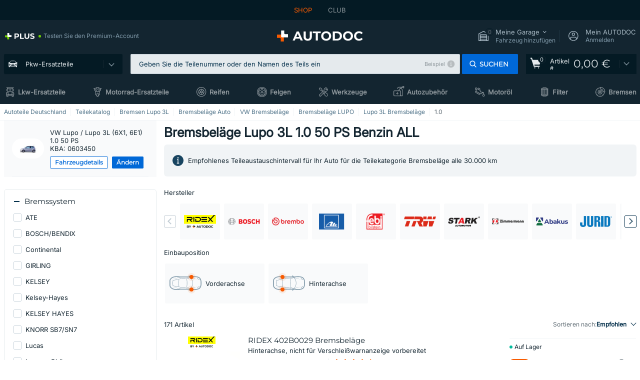

--- FILE ---
content_type: text/html; charset=UTF-8
request_url: https://www.autodoc.de/autoteile/bremsbelag-10130/vw/lupo/lupo-6x1-6e1/8971-1-0
body_size: 44584
content:
<!DOCTYPE html>
<html lang="de">
<head>
    <meta charset="utf-8">
    <title>Bremsbeläge Lupo 3L 1.0 50 PS Benzin 37 kW 1998 - 2005 ALL</title>
    <meta name="description" content="【TOP ❗ ANGEBOT】⚡️ ➤ Bremsbeläge VW Lupo / Lupo 3L (6X1, 6E1) 1.0 50 PS ALL bequem bei AUTODOC online bestellen ❗ Schneller Versand und günstige Preise ❗ Jetzt entdecken❗">
    <meta name="keywords" content="">

        
    <meta name="viewport" content="width=device-width, initial-scale=1.0">
    <meta name="csrf-token" content="Wp78YhVpwuh7cs7dKp4PFk1FpExzW23gBlAcQQBU">
    <meta name="format-detection" content="telephone=no">
    <meta http-equiv="x-ua-compatible" content="ie=edge">
    <meta name="robots" content="index, follow">

    <link rel="canonical" href="https://www.autodoc.de/autoteile/bremsbelag-10130/vw/lupo/lupo-6x1-6e1/8971-1-0">
    <link rel="alternate" hreflang="de" href="https://www.autodoc.de/autoteile/bremsbelag-10130/vw/lupo/lupo-6x1-6e1/8971-1-0">
    <link rel="alternate" hreflang="fr-FR" href="https://www.auto-doc.fr/pieces-detachees/plaquette-de-frein-10130/vw/lupo/lupo-6x1-6e1/8971-1-0">
    <link rel="alternate" hreflang="es-ES" href="https://www.autodoc.es/repuestos/pastilla-de-freno-10130/vw/lupo/lupo-6x1-6e1/8971-1-0">
    <link rel="alternate" hreflang="en-GB" href="https://www.autodoc.co.uk/car-parts/brake-pad-set-10130/vw/lupo/lupo-6x1-6e1/8971-1-0">
    <link rel="alternate" hreflang="it-IT" href="https://www.auto-doc.it/pezzi-di-ricambio/materiale-dattrito-pastiglia-del-freno-10130/vw/lupo/lupo-6x1-6e1/8971-1-0">
    <link rel="alternate" hreflang="de-AT" href="https://www.auto-doc.at/autoteile/bremsbelag-10130/vw/lupo/lupo-6x1-6e1/8971-1-0">
    <link rel="alternate" hreflang="de-CH" href="https://www.auto-doc.ch/autoteile/bremsbelag-10130/vw/lupo/lupo-6x1-6e1/8971-1-0">
    <link rel="alternate" hreflang="pt-PT" href="https://www.auto-doc.pt/pecas-sobresselentes/placa-de-travao-10130/vw/lupo/lupo-6x1-6e1/8971-1-0">
    <link rel="alternate" hreflang="nl-NL" href="https://www.autodoc.nl/auto-onderdelen/remblok-10130/vw/lupo/lupo-6x1-6e1/8971-1-0">
    <link rel="alternate" hreflang="da-DK" href="https://www.autodoc.dk/reservedele/bremseklodser-10130/vw/lupo/lupo-6x1-6e1/8971-1-0">
    <link rel="alternate" hreflang="fi-FI" href="https://www.autodoc.fi/autonosat/jarruhihna-pala-10130/vw/lupo/lupo-6x1-6e1/8971-1-0">
    <link rel="alternate" hreflang="sv-SE" href="https://www.autodoc.se/reservdelar/bromsbelagg-10130/vw/lupo/lupo-6x1-6e1/8971-1-0">
    <link rel="alternate" hreflang="pl-PL" href="https://www.autodoc.pl/czesci-zapasowe/klocki_hamulcowe-10130/vw/lupo/lupo-6x1-6e1/8971-1-0">
    <link rel="alternate" hreflang="cs-CZ" href="https://www.autodoc.cz/autodily/brzdova_desticka-10130/vw/lupo/lupo-6x1-6e1/8971-1-0">
    <link rel="alternate" hreflang="bg-BG" href="https://www.autodoc.bg/rezervni-chasti/spirachna_nakladka-10130/vw/lupo/lupo-6x1-6e1/8971-1-0">
    <link rel="alternate" hreflang="el-GR" href="https://www.autodoc.gr/exartimata-aftokiniton/takakia-10130/vw/lupo/lupo-6x1-6e1/8971-1-0">
    <link rel="alternate" hreflang="hu-HU" href="https://www.autodoc.hu/jarmu-alkatreszek/fekbetet-10130/vw/lupo/lupo-6x1-6e1/8971-1-0">
    <link rel="alternate" hreflang="et-EE" href="https://www.autodoc.ee/auto-osad/pidurikate-10130/vw/lupo/lupo-6x1-6e1/8971-1-0">
    <link rel="alternate" hreflang="lv-LV" href="https://www.autodoc.lv/auto-dalas/bremzu_uzlikas-10130/vw/lupo/lupo-6x1-6e1/8971-1-0">
    <link rel="alternate" hreflang="sk-SK" href="https://www.autodoc.sk/nahradne-diely/brzdove_oblozenie-10130/vw/lupo/lupo-6x1-6e1/8971-1-0">
    <link rel="alternate" hreflang="lt-LT" href="https://www.autodoc.lt/autodalys/stabdziue_trinkeliue_komplektas-10130/vw/lupo/lupo-6x1-6e1/8971-1-0">
    <link rel="alternate" hreflang="sl-SI" href="https://www.autodoc.si/rezervni-deli/zavorna_obloga-10130/vw/lupo/lupo-6x1-6e1/8971-1-0">
    <link rel="alternate" hreflang="de-LU" href="https://www.autodoc.lu/autoteile/bremsbelag-10130/vw/lupo/lupo-6x1-6e1/8971-1-0">
    <link rel="alternate" hreflang="nl-BE" href="https://www.autodoc.be/auto-onderdelen/remblok-10130/vw/lupo/lupo-6x1-6e1/8971-1-0">
    <link rel="alternate" hreflang="no-NO" href="https://www.autodoc.co.no/reservedeler/bremsebelegg-10130/vw/lupo/lupo-6x1-6e1/8971-1-0">
    <link rel="alternate" hreflang="ro-RO" href="https://www.autodoc24.ro/piese-de-schimb/set_placute_frana-10130/vw/lupo/lupo-6x1-6e1/8971-1-0">
    <link rel="alternate" hreflang="fr-BE" href="https://www.auto-doc.be/pieces-detachees/plaquette-de-frein-10130/vw/lupo/lupo-6x1-6e1/8971-1-0">
    <link rel="alternate" hreflang="en-IE" href="https://www.auto-doc.ie/car-parts/brake-pad-set-10130/vw/lupo/lupo-6x1-6e1/8971-1-0">
    <link rel="alternate" hreflang="fr-CH" href="https://www.autodoc24.ch/pieces-detachees/plaquette-de-frein-10130/vw/lupo/lupo-6x1-6e1/8971-1-0">
    <link rel="alternate" hreflang="en-DE" href="https://www.autodoc.parts/car-parts/brake-pad-set-10130/vw/lupo/lupo-6x1-6e1/8971-1-0">
    <link rel="alternate" hreflang="en-FR" href="https://www.autodoc24.fr/car-parts/brake-pad-set-10130/vw/lupo/lupo-6x1-6e1/8971-1-0">
    <link rel="alternate" hreflang="en-IT" href="https://www.autodoc24.it/car-parts/brake-pad-set-10130/vw/lupo/lupo-6x1-6e1/8971-1-0">
    <link rel="alternate" hreflang="en-NL" href="https://www.autodoc24.nl/car-parts/brake-pad-set-10130/vw/lupo/lupo-6x1-6e1/8971-1-0">
        <link rel="next" href="https://www.autodoc.de/autoteile/bremsbelag-10130/vw/lupo/lupo-6x1-6e1/8971-1-0?page=2">
    
    <link href="/assets/54eb94/css/vendor.css?id=c584094dbf87722b988bc196510f004e" media="screen" rel="stylesheet" type="text/css">
    <link href="/assets/54eb94/css/app.css?id=56e90c19d008ab6b45022f00f7d2669e" media="screen" rel="stylesheet" type="text/css">
    <link rel="apple-touch-icon-precomposed" sizes="57x57" href="/assets/54eb94/images/apple-touch-icon-57x57.png">
    <link rel="apple-touch-icon-precomposed" sizes="114x114" href="/assets/54eb94/images/apple-touch-icon-114x114.png">
    <link rel="apple-touch-icon-precomposed" sizes="72x72" href="/assets/54eb94/images/apple-touch-icon-72x72.png">
    <link rel="apple-touch-icon-precomposed" sizes="144x144" href="/assets/54eb94/images/apple-touch-icon-144x144.png">
    <link rel="apple-touch-icon-precomposed" sizes="60x60" href="/assets/54eb94/images/apple-touch-icon-60x60.png">
    <link rel="apple-touch-icon-precomposed" sizes="120x120" href="/assets/54eb94/images/apple-touch-icon-120x120.png">
    <link rel="apple-touch-icon-precomposed" sizes="76x76" href="/assets/54eb94/images/apple-touch-icon-76x76.png">
    <link rel="apple-touch-icon-precomposed" sizes="152x152" href="/assets/54eb94/images/apple-touch-icon-152x152.png">
    <link rel="icon" type="image/png" sizes="196x196" href="/assets/54eb94/images/favicon-196x196.png">
    <link rel="icon" type="image/png" sizes="96x96" href="/assets/54eb94/images/favicon-96x96.png">
    <link rel="icon" type="image/png" sizes="32x32" href="/assets/54eb94/images/favicon-32x32.png">
    <link rel="icon" type="image/png" sizes="16x16" href="/assets/54eb94/images/favicon-16x16.png">
    <link rel="icon" type="image/png" sizes="128x128" href="/assets/54eb94/images/favicon-128.png">
    <!-- a.1 -->
<meta data-bing-key-tracker name="msvalidate.01" content="6C45369F110BCE52D1CA91A29BCC5EFE">

        <!-- a.2 -->
<script data-safe-params>
  window.safeParams = {};

  (function () {
    window.safeParams = {
      getUrlParams: function () {
        const currentParams = new URLSearchParams(window.location.search);
        const relevantParams = new URLSearchParams();
        const parametersList = ["awc","tduid","tagtag_uid","source","kk","s24clid","tb_prm","fbclid","gclid","wbraid","gbraid","braid","msclkid","cnxclid","zanpid","siteid","rtbhc","ranMID","ranEAID","wgu","wgexpiry","utm_source","utm_medium","utm_campaign","utm_term","utm_content"];

        for (const [key, value] of currentParams) {
          if (parametersList.includes(key)) {
            relevantParams.append(key, value);
          }
        }

        return relevantParams;
      },
      getTrackingParams: function getTrackingParams (url, params) {
        if (!params.toString()) {
          return url;
        }

        const targetUrl = new URL(url, window.location.origin);
        for (const [key, value] of params) {
          if (!targetUrl.searchParams.has(key)) {
            targetUrl.searchParams.set(key, value);
          }
        }
        return targetUrl.toString();
      },
      isInternalLink: function (url) {
        try {
          const targetUrl = new URL(url, window.location.origin);
          if (targetUrl.protocol.match(/^(mailto|tel|javascript):/i)) {
            return false;
          }
          return targetUrl.origin === window.location.origin;
        } catch (e) {
          return false;
        }
      },
    };

    function initParamsManager () {
      const savedParams = window.safeParams.getUrlParams();

      if (!savedParams.toString()) {
        console.log('no params to save');
        return;
      }

      function processNewLinks (mutations) {
        mutations.forEach(mutation => {
          mutation.addedNodes.forEach(node => {
            if (node.nodeType === Node.ELEMENT_NODE) {
              node.querySelectorAll('a, [data-link]').forEach(element => {
                const url = element.tagName === 'A' ? element.href : element.dataset.link;

                if (window.safeParams.isInternalLink(url)) {
                  const processedUrl = window.safeParams.getTrackingParams(url, savedParams);

                  if (element.tagName === 'A') {
                    element.href = processedUrl;
                  } else {
                    element.dataset.link = processedUrl;
                  }
                }
              });
            }
          });
        });
      }

      const observer = new MutationObserver(processNewLinks);
      observer.observe(document.body, {
        childList: true,
        subtree: true,
      });

      document.querySelectorAll('a, [data-link]').forEach(element => {
        const url = element.tagName === 'A' ? element.href : element.dataset.link;

        if (window.safeParams.isInternalLink(url)) {
          const processedUrl = window.safeParams.getTrackingParams(url, savedParams);

          if (element.tagName === 'A') {
            element.href = processedUrl;
          } else {
            element.dataset.link = processedUrl;
          }
        }
      });
    }

    document.addEventListener('setTermsCookiesChoose', function (e) {
      if (e.detail?.allAnalyticsCookies !== 'denied' || e.detail?.allMarketingCookies !== 'denied') {
        initParamsManager();
      }
    });
  })();
</script>

</head>
<body>
<!-- a.3 -->
<div style="display:none" data-session-start></div>

<script>
        window.popupSettings = JSON.parse('{\u0022sidebar-key-characteristics\u0022:{\u0022id\u0022:\u0022e5062320-330d-4b09-b5e8-d2828f87310d\u0022,\u0022type\u0022:\u0022sidebar-key-characteristics\u0022,\u0022status\u0022:1,\u0022name\u0022:\u0022Sidebar key characteristics\u0022,\u0022priority\u0022:900,\u0022timeout\u0022:0,\u0022routes\u0022:{\u0022allowed\u0022:[],\u0022disallowed\u0022:[]},\u0022settings\u0022:{\u0022status\u0022:1,\u0022priority\u0022:0},\u0022projectIds\u0022:[218,228,229,230,231,232,233,234,235,236,237,238,239,240,241,242,243,244,245,246,247,248,249,250,251,252,268,719,720,833,893,983,984,985,923],\u0022triggerTypes\u0022:[2],\u0022userType\u0022:2,\u0022createdAt\u0022:\u00222025-12-18T15:57:38.023\u0022,\u0022updatedAt\u0022:\u00222026-01-08T13:30:19.351\u0022},\u0022login-before-wishlist-add\u0022:{\u0022id\u0022:\u002288960085-9b57-4a27-a586-2a01c0eedf98\u0022,\u0022type\u0022:\u0022login-before-wishlist-add\u0022,\u0022status\u0022:1,\u0022name\u0022:\u0022Login before wishlist add\u0022,\u0022priority\u0022:500,\u0022timeout\u0022:0,\u0022routes\u0022:{\u0022allowed\u0022:[],\u0022disallowed\u0022:[]},\u0022settings\u0022:{\u0022status\u0022:1,\u0022priority\u0022:0},\u0022projectIds\u0022:[218,228,229,230,231,232,233,234,235,236,237,238,239,240,241,242,243,244,245,246,247,248,249,250,251,252,268,719,720,833,893,983,984,985,923],\u0022triggerTypes\u0022:[0],\u0022userType\u0022:0,\u0022createdAt\u0022:\u00222025-12-18T16:17:05.533\u0022,\u0022updatedAt\u0022:\u00222026-01-08T12:47:50.844\u0022},\u0022product-add-to-cart-related\u0022:{\u0022id\u0022:\u00226e3dd388-dcc6-46d5-8ccb-025ac24b353e\u0022,\u0022type\u0022:\u0022product-add-to-cart-related\u0022,\u0022status\u0022:1,\u0022name\u0022:\u0022Related products\u0022,\u0022priority\u0022:700,\u0022timeout\u0022:0,\u0022routes\u0022:{\u0022allowed\u0022:[],\u0022disallowed\u0022:[\u0022accessories_listing\u0022,\u0022accessories_listing_brand\u0022,\u0022chemicals_listing_brand\u0022,\u0022chemicals_listing\u0022,\u0022compatibility_transaction\u0022,\u0022criterion_listing\u0022,\u0022index_accessories\u0022,\u0022motoroil_release\u0022,\u0022motoroil_viscosity\u0022,\u0022motoroil_viscosity_brand\u0022,\u0022oe_number\u0022,\u0022promotional_transaction\u0022,\u0022short_number\u0022,\u0022tools_listing\u0022,\u0022tools_listing_brand\u0022]},\u0022settings\u0022:{\u0022status\u0022:1,\u0022priority\u0022:0},\u0022projectIds\u0022:[218,228,229,230,231,232,233,234,235,236,237,238,239,240,241,242,243,244,245,246,247,248,249,250,251,252,268,719,720,833,893,923,983,984,985],\u0022triggerTypes\u0022:[5,0],\u0022userType\u0022:2,\u0022createdAt\u0022:\u00222025-12-18T15:33:56.811\u0022,\u0022updatedAt\u0022:\u00222025-12-29T12:35:21.806\u0022},\u0022google-one-tap\u0022:{\u0022id\u0022:\u002277268690-05da-45d6-96c9-3f2482875db3\u0022,\u0022type\u0022:\u0022google-one-tap\u0022,\u0022status\u0022:1,\u0022name\u0022:\u0022Google One Tap popup (Google login)\u0022,\u0022priority\u0022:700,\u0022timeout\u0022:0,\u0022routes\u0022:{\u0022allowed\u0022:[],\u0022disallowed\u0022:[\u0022basketRecoveryByWpn\u0022,\u0022basketRecovery\u0022,\u0022cart\u0022,\u0022cartAccount\u0022,\u0022cartAddress\u0022,\u0022cartAddressGuest\u0022,\u0022cartAllData\u0022,\u0022cartAllDataGuest\u0022,\u0022cartLogin\u0022,\u0022cartPayments\u0022,\u0022cartPaymentsGuest\u0022,\u0022cartSetPayments\u0022,\u0022cartSetPaymentsGuest\u0022,\u0022cartSubscriptionPayments\u0022,\u0022paylink_adyen_bancontact\u0022,\u0022paylink_adyen_credit_card\u0022,\u0022paylink_be2bill\u0022,\u0022paylink_be2bill_oney_checkout\u0022,\u0022paylink_braintree_creditcards\u0022,\u0022paylink_handler\u0022,\u0022paylink_klarna_billie\u0022,\u0022paylink_klarna\u0022,\u0022paylink_klarnacheckout\u0022,\u0022paylink_ps_adyen_credit_card\u0022,\u0022paylink_trustly\u0022,\u0022payment_add\u0022,\u0022payment_adyen_bancontact\u0022,\u0022payment_adyen_credit_card\u0022,\u0022payment_be2bill\u0022,\u0022payment_be2bill_oney_checkout\u0022,\u0022payment_braintree_creditcards\u0022,\u0022payment_handler\u0022,\u0022payment_klarna\u0022,\u0022payment_klarna_billie\u0022,\u0022payment_klarnacheckout\u0022,\u0022payment_ps_adyen_credit_card\u0022,\u0022payment_trustly\u0022,\u0022subscriptionCart\u0022,\u0022subscription_adyen_bancontact\u0022,\u0022subscription_adyen_credit_card\u0022,\u0022subscription_be2bill\u0022,\u0022subscription_be2bill_oney_checkout\u0022,\u0022subscription_braintree_creditcards\u0022,\u0022subscription_handler\u0022,\u0022subscription_klarna\u0022,\u0022subscription_klarna_billie\u0022,\u0022subscription_klarnacheckout\u0022,\u0022subscription_ps_adyen_credit_card\u0022,\u0022subscription_trustly\u0022]},\u0022settings\u0022:{\u0022status\u0022:1,\u0022priority\u0022:0},\u0022projectIds\u0022:[218,228,229,230,231,232,233,234,235,236,237,238,239,240,241,242,243,244,245,246,247,248,249,250,251,252,268,719,720,833,893,983,984,985,923],\u0022triggerTypes\u0022:[1],\u0022userType\u0022:0,\u0022createdAt\u0022:\u00222025-12-18T15:49:54.611\u0022,\u0022updatedAt\u0022:\u00222026-01-07T13:56:14.309\u0022},\u0022selector-popup\u0022:{\u0022id\u0022:\u0022673a344d-1152-4490-bb78-522a0809498f\u0022,\u0022type\u0022:\u0022selector-popup\u0022,\u0022status\u0022:1,\u0022name\u0022:\u0022Selector\u0022,\u0022priority\u0022:600,\u0022timeout\u0022:0,\u0022routes\u0022:{\u0022allowed\u0022:[],\u0022disallowed\u0022:[]},\u0022settings\u0022:{\u0022status\u0022:1,\u0022priority\u0022:0},\u0022projectIds\u0022:[218,228,229,230,231,232,233,234,235,236,237,238,239,240,241,242,243,244,245,246,247,248,249,250,251,252,268,719,720,833,893,923,983,984,985],\u0022triggerTypes\u0022:[0],\u0022userType\u0022:2,\u0022createdAt\u0022:\u00222025-12-18T15:25:55.839\u0022,\u0022updatedAt\u0022:\u00222026-01-08T11:18:15.985\u0022},\u0022not-found-car\u0022:{\u0022id\u0022:\u00225b0df7ab-49f2-4647-a827-05298ecbd6de\u0022,\u0022type\u0022:\u0022not-found-car\u0022,\u0022status\u0022:1,\u0022name\u0022:\u0022Car not found\u0022,\u0022priority\u0022:500,\u0022timeout\u0022:0,\u0022routes\u0022:{\u0022allowed\u0022:[],\u0022disallowed\u0022:[]},\u0022settings\u0022:{\u0022status\u0022:1,\u0022priority\u0022:0},\u0022projectIds\u0022:[218,228,229,230,231,232,233,234,235,236,237,238,239,240,241,242,243,244,245,246,247,248,249,250,251,252,268,719,720,833,893,983,984,985,923],\u0022triggerTypes\u0022:[0],\u0022userType\u0022:2,\u0022createdAt\u0022:\u00222025-12-18T15:30:22.898\u0022,\u0022updatedAt\u0022:\u00222026-01-09T10:32:17.011\u0022},\u0022forgot-password\u0022:{\u0022id\u0022:\u0022c6608e5d-e436-4c2a-9175-7d9d79429f40\u0022,\u0022type\u0022:\u0022forgot-password\u0022,\u0022status\u0022:1,\u0022name\u0022:\u0022Forgot password\u0022,\u0022priority\u0022:500,\u0022timeout\u0022:0,\u0022routes\u0022:{\u0022allowed\u0022:[],\u0022disallowed\u0022:[]},\u0022settings\u0022:{\u0022status\u0022:1,\u0022priority\u0022:0},\u0022projectIds\u0022:[218,228,229,230,231,232,233,234,235,236,237,238,239,240,241,242,243,244,245,246,247,248,249,250,251,252,268,719,720,833,893,923,983,984,985],\u0022triggerTypes\u0022:[0],\u0022userType\u0022:0,\u0022createdAt\u0022:\u00222025-12-18T15:24:01.686\u0022,\u0022updatedAt\u0022:\u00222025-12-25T23:03:05.621\u0022},\u0022mobile-app-bonus-popup\u0022:{\u0022id\u0022:\u0022aac5231b-55a2-450e-87ed-7bb9827c8d13\u0022,\u0022type\u0022:\u0022mobile-app-bonus-popup\u0022,\u0022status\u0022:1,\u0022name\u0022:\u0022Mobile app bonus popup after selector change\u0022,\u0022priority\u0022:500,\u0022timeout\u0022:0,\u0022routes\u0022:{\u0022allowed\u0022:[],\u0022disallowed\u0022:[]},\u0022settings\u0022:{\u0022status\u0022:1,\u0022priority\u0022:0},\u0022projectIds\u0022:[218,228,229,230,231,232,233,234,235,236,237,238,239,240,241,242,243,244,245,246,247,248,249,250,251,252,268,719,720,833,893,923,983,984,985],\u0022triggerTypes\u0022:[0],\u0022userType\u0022:2,\u0022createdAt\u0022:\u00222025-12-18T15:28:02.741\u0022,\u0022updatedAt\u0022:\u00222025-12-25T23:04:21.464\u0022},\u0022simple-popup\u0022:{\u0022id\u0022:\u002269d516a7-8ae2-460d-af6d-de578709b84d\u0022,\u0022type\u0022:\u0022simple-popup\u0022,\u0022status\u0022:1,\u0022name\u0022:\u0022Simple popup settings (default)\u0022,\u0022priority\u0022:500,\u0022timeout\u0022:0,\u0022routes\u0022:{\u0022allowed\u0022:[],\u0022disallowed\u0022:[]},\u0022settings\u0022:{\u0022status\u0022:1,\u0022priority\u0022:0},\u0022projectIds\u0022:[218,228,229,230,231,232,233,234,235,236,237,238,239,240,241,242,243,244,245,246,247,248,249,250,251,252,268,719,720,833,893,923,985,984,983],\u0022triggerTypes\u0022:[0],\u0022userType\u0022:2,\u0022createdAt\u0022:\u00222025-12-18T15:38:38.051\u0022,\u0022updatedAt\u0022:\u00222025-12-25T23:14:07.819\u0022},\u0022selector-profile-tab\u0022:{\u0022id\u0022:\u0022fd00580e-42f3-4de7-94f8-52a9e9dfa0df\u0022,\u0022type\u0022:\u0022selector-profile-tab\u0022,\u0022status\u0022:1,\u0022name\u0022:\u0022Selector profile tab (Garage selector)\u0022,\u0022priority\u0022:500,\u0022timeout\u0022:0,\u0022routes\u0022:{\u0022allowed\u0022:[],\u0022disallowed\u0022:[]},\u0022settings\u0022:{\u0022status\u0022:1,\u0022priority\u0022:0},\u0022projectIds\u0022:[218,228,229,230,231,232,233,234,235,236,237,238,239,240,241,242,243,244,245,246,247,248,249,250,251,252,268,719,720,833,893,983,984,985,923],\u0022triggerTypes\u0022:[0],\u0022userType\u0022:2,\u0022createdAt\u0022:\u00222025-12-18T15:40:22.563\u0022,\u0022updatedAt\u0022:\u00222026-01-12T13:15:51.219\u0022},\u0022interstitial-banner\u0022:{\u0022id\u0022:\u0022646702a5-2c59-4fde-bcc4-c5a4f4ecc9ec\u0022,\u0022type\u0022:\u0022interstitial-banner\u0022,\u0022status\u0022:1,\u0022name\u0022:\u0022Interstitial banner\u0022,\u0022priority\u0022:900,\u0022timeout\u0022:0,\u0022routes\u0022:{\u0022allowed\u0022:[],\u0022disallowed\u0022:[\u0022payment_add\u0022,\u0022payment_handler\u0022,\u0022payment_be2bill\u0022,\u0022payment_klarna\u0022,\u0022payment_klarnacheckout\u0022,\u0022payment_klarna_billie\u0022,\u0022payment_trustly\u0022,\u0022payment_braintree_creditcards\u0022,\u0022paylink_handler\u0022,\u0022paylink_be2bill\u0022,\u0022paylink_klarna\u0022,\u0022paylink_klarnacheckout\u0022,\u0022paylink_trustly\u0022,\u0022paylink_braintree_creditcards\u0022,\u0022subscription_handler\u0022,\u0022subscription_be2bill\u0022,\u0022subscription_klarna\u0022,\u0022subscription_klarnacheckout\u0022,\u0022subscription_trustly\u0022,\u0022subscription_braintree_creditcards\u0022,\u0022cart\u0022,\u0022cartAllData\u0022,\u0022cartAllDataGuest\u0022,\u0022cartAccount\u0022,\u0022cartLogin\u0022,\u0022cartAddress\u0022,\u0022cartAddressGuest\u0022,\u0022cartPayments\u0022,\u0022cartPaymentsGuest\u0022,\u0022cartSetPayments\u0022,\u0022cartSetPaymentsGuest\u0022,\u0022basketRecoveryByWpn\u0022,\u0022basketRecovery\u0022,\u0022payment_adyen_credit_card\u0022,\u0022payment_adyen_bancontact\u0022,\u0022return_return\u0022]},\u0022settings\u0022:{\u0022status\u0022:1,\u0022priority\u0022:0},\u0022projectIds\u0022:[218,228,229,230,231,232,233,234,235,236,237,238,239,240,241,242,243,244,245,246,247,248,249,250,251,252,268,719,720,833,893,923,983,984,985],\u0022triggerTypes\u0022:[1],\u0022userType\u0022:2,\u0022createdAt\u0022:\u00222025-12-18T16:18:49.003\u0022,\u0022updatedAt\u0022:\u00222025-12-25T23:30:11.07\u0022},\u0022conversion-offer\u0022:{\u0022id\u0022:\u002270384edf-d314-4df3-ae62-7b0e593dee09\u0022,\u0022type\u0022:\u0022conversion-offer\u0022,\u0022status\u0022:1,\u0022name\u0022:\u0022Conversion offer (Coupon User Churn)\u0022,\u0022priority\u0022:500,\u0022timeout\u0022:0,\u0022routes\u0022:{\u0022allowed\u0022:[],\u0022disallowed\u0022:[]},\u0022settings\u0022:{\u0022status\u0022:1,\u0022priority\u0022:0},\u0022projectIds\u0022:[218],\u0022triggerTypes\u0022:[0],\u0022userType\u0022:2,\u0022createdAt\u0022:\u00222025-12-18T16:23:41.058\u0022,\u0022updatedAt\u0022:\u00222025-12-25T23:31:05.725\u0022},\u0022register-popup\u0022:{\u0022id\u0022:\u002261a4e42a-d5f1-4d1b-b61b-467a9f0cd2e1\u0022,\u0022type\u0022:\u0022register-popup\u0022,\u0022status\u0022:1,\u0022name\u0022:\u0022Register popup\u0022,\u0022priority\u0022:500,\u0022timeout\u0022:0,\u0022routes\u0022:{\u0022allowed\u0022:[],\u0022disallowed\u0022:[]},\u0022settings\u0022:{\u0022status\u0022:1,\u0022priority\u0022:0},\u0022projectIds\u0022:[218,228,229,230,231,232,233,234,235,236,237,238,239,240,241,242,243,244,245,246,247,248,249,250,251,252,268,719,720,833,893,923,985,984,983],\u0022triggerTypes\u0022:[0],\u0022userType\u0022:0,\u0022createdAt\u0022:\u00222025-12-18T15:12:50.028\u0022,\u0022updatedAt\u0022:\u00222025-12-25T23:02:35.62\u0022},\u0022login-popup\u0022:{\u0022id\u0022:\u00229fcb6af2-297d-4eee-87ee-2c19c3b41007\u0022,\u0022type\u0022:\u0022login-popup\u0022,\u0022status\u0022:1,\u0022name\u0022:\u0022Login popup\u0022,\u0022priority\u0022:500,\u0022timeout\u0022:0,\u0022routes\u0022:{\u0022allowed\u0022:[],\u0022disallowed\u0022:[]},\u0022settings\u0022:{\u0022status\u0022:1,\u0022priority\u0022:0},\u0022projectIds\u0022:[218,228,229,230,231,232,233,234,235,236,237,238,239,240,241,242,243,244,245,246,247,248,249,250,251,252,268,719,720,833,893,923,983,984,985],\u0022triggerTypes\u0022:[0],\u0022userType\u0022:0,\u0022createdAt\u0022:\u00222025-12-18T15:11:35.206\u0022,\u0022updatedAt\u0022:\u00222026-01-09T11:42:01.404\u0022},\u0022cookies-popup\u0022:{\u0022id\u0022:\u00223b241101-e2bb-4255-8caf-4136c566a967\u0022,\u0022type\u0022:\u0022cookies-popup\u0022,\u0022status\u0022:1,\u0022name\u0022:\u0022Cookie PopUp Main\u0022,\u0022priority\u0022:800,\u0022timeout\u0022:0,\u0022routes\u0022:{\u0022allowed\u0022:[],\u0022disallowed\u0022:[\u0022basketRecovery\u0022,\u0022basketRecoveryByWpn\u0022,\u0022basket_alldata_redirect\u0022,\u0022basket_shipping_redirect\u0022,\u0022basket_guest_alldata_redirect\u0022,\u0022cart\u0022,\u0022cartAccount\u0022,\u0022cartAddress\u0022,\u0022cartAddressGuest\u0022,\u0022cartAllData\u0022,\u0022cartAllDataGuest\u0022,\u0022cartLogin\u0022,\u0022cartPayments\u0022,\u0022cartPaymentsGuest\u0022,\u0022cartSetPayments\u0022,\u0022cartSetPaymentsGuest\u0022,\u0022cartSubscriptionPayments\u0022,\u0022paylink_adyen_bancontact\u0022,\u0022paylink_adyen_credit_card\u0022,\u0022paylink_be2bill\u0022,\u0022paylink_be2bill_oney_checkout\u0022,\u0022paylink_braintree_creditcards\u0022,\u0022paylink_handler\u0022,\u0022paylink_klarna\u0022,\u0022paylink_klarna_billie\u0022,\u0022paylink_klarnacheckout\u0022,\u0022paylink_ps_adyen_credit_card\u0022,\u0022paylink_trustly\u0022,\u0022payment_add\u0022,\u0022payment_adyen_bancontact\u0022,\u0022payment_adyen_credit_card\u0022,\u0022payment_be2bill\u0022,\u0022payment_be2bill_oney_checkout\u0022,\u0022payment_braintree_creditcards\u0022,\u0022payment_handler\u0022,\u0022payment_klarna\u0022,\u0022payment_klarna_billie\u0022,\u0022payment_klarnacheckout\u0022,\u0022payment_ps_adyen_credit_card\u0022,\u0022payment_trustly\u0022,\u0022subscriptionCart\u0022,\u0022subscription_adyen_bancontact\u0022,\u0022subscription_adyen_credit_card\u0022,\u0022subscription_be2bill\u0022,\u0022subscription_be2bill_oney_checkout\u0022,\u0022subscription_braintree_creditcards\u0022,\u0022subscription_handler\u0022,\u0022subscription_klarna\u0022,\u0022subscription_klarna_billie\u0022,\u0022subscription_klarnacheckout\u0022,\u0022subscription_ps_adyen_credit_card\u0022,\u0022subscription_trustly\u0022]},\u0022settings\u0022:{\u0022status\u0022:1,\u0022priority\u0022:0},\u0022projectIds\u0022:[218,228,229,230,231,232,233,234,235,236,237,238,239,240,241,242,243,244,245,246,247,248,249,250,251,252,268,719,720,833,893,983,984,985,923],\u0022triggerTypes\u0022:[1,0],\u0022userType\u0022:2,\u0022createdAt\u0022:\u00221999-12-31T22:00:00\u0022,\u0022updatedAt\u0022:\u00222026-01-07T16:34:36.202\u0022}}');
    </script>
<div id="app"
            data-generic-id="10130" data-user-id="" data-cart-id="" data-ubi="" data-cart-count="0" data-maker-id="121" data-model-id="3398" data-car-id="8971" data-404-page="false" data-route-name="category_car_list" data-ab-test-type data-ab-test-group data-ab-test-keys data-ab-test-values
    >
<div class="header-wrap" data-header-wrap>
    <div class="header-cross-products">
    <div class="wrap">
        <ul class="header-cross-products__list">
                            <li>
                    <span class="header-cross-products__link active"
                                                    >
                        SHOP
                    </span>
                </li>
                            <li>
                    <span class="header-cross-products__link"
                           role="link" tabindex="0" data-link="https://club.autodoc.de/?to=%2F&amp;utm_source=www.autodoc.de&amp;utm_medium=referral&amp;utm_term=de&amp;utm_content=category_car_list%7Cdesktop%7C&amp;utm_campaign=header_club " data-target="_blank"                           >
                        CLUB
                    </span>
                </li>
                    </ul>
    </div>
</div>

        <header class="header" >
        <div class="wrap">
            <div class="header__top">
                <div class="header-atd-plus"
     role="link"
     tabindex="0"
     data-tooltip-hover
     data-plus-tooltip
     data-ajax-link="https://www.autodoc.de/ajax/get-plus-tooltip"
     data-link="https://www.autodoc.de/services/plus-service"
>
    <span class="header-atd-plus__logo">
        <svg class='base-svg' role='none'>
            <use xlink:href='/assets/54eb94/images/icon-sprite-color.svg#sprite-plus-icon-color'></use>
        </svg>
    </span>
    <div class="header-atd-plus__title">Testen Sie den Premium-Account</div>
</div>

                <div class="header__logo">
                                                <a href="https://www.autodoc.de/">
                                <img src="https://scdn.autodoc.de/static/logo/logo-light.svg"
                                     alt="AUTODOC Deutschland">
                            </a>                                    </div>
                <div class="header__top-right">
                    <div class="header__top-right-item header-garage " data-document-click-none
     data-garage-link="https://www.autodoc.de/ajax/get-garage-tooltip">
    <div class="header-garage__wrap" role="button" tabindex="0" data-show-tooltip-garage>
        <div class="header-garage__icon">
            <svg class='base-svg' role='none'>
                <use xlink:href='/assets/54eb94/images/icon-sprite-bw.svg#sprite-garage-icon-bw'></use>
            </svg>
            <span class="header-garage__amount" data-cart-count="0">0</span>
        </div>
        <div class="header-garage__text">
            <span class="header-garage__text-title">Meine Garage</span>
                            <div class="header-garage__text-brand">
                    Fahrzeug hinzufügen                </div>
                    </div>
    </div>
    <div class="header-garage__tooltip" data-tooltip-mouseleave data-tooltip-garage data-garage-tooltip-container
        data-garage-cars="0"
    >
    </div>
</div>
                                                                <div class="header__top-right-item header-login js-login-popup" data-login-show role="button" tabindex="0">
                            <div class="header-login__icon">
                                <svg class='base-svg' role='none'>
                                    <use
                                        xlink:href='/assets/54eb94/images/icon-sprite-bw.svg#sprite-user-icon-bw'></use>
                                </svg>
                            </div>
                            <div class="header-login__text">
                                <span class="header-login__text-title">Mein AUTODOC</span>
                                Anmelden                            </div>
                        </div>
                                    </div>
                <div data-header-top-right></div>
            </div>
            <div class="header__panel">
    <div class="header-menu" data-burger-mobile
         data-current-subdomain="" tabindex="0" role="button">
        <div class="header-menu__desk" data-header-menu-link>
                                <svg class='header-menu__desk-icon base-svg' role='none'>
                        <use xlink:href='/assets/54eb94/images/icon-sprite-bw.svg#sprite-car-icon-full-bw'></use>
                    </svg>
                    <a href="https://www.autodoc.de/autoteile" class="header-menu__desk-title"
                        data-image="/assets/54eb94/images/icon-sprite-bw.svg#sprite-car-icon-full-bw" tabindex="-1">
                        Pkw-Ersatzteile                    </a>                    </div>
        <div class="header-menu__mobile">
            <svg class='base-svg' role='none'>
                <use xlink:href='/assets/54eb94/images/icon-sprite-bw.svg#sprite-burger-icon-bw'></use>
            </svg>
        </div>
    </div>

    <div class="header-search-wrap header-search-wrap--categories" data-mobile-search-wrap data-mobile-search-wrap-categories data-document-click-none>
    <div class="header-search" data-mobile-search>
        <div class="header-search__overlay-wrap" data-hide-autocomplete>
            <div class="header-search__overlay"></div>
        </div>
        <form method="get" action="https://www.autodoc.de/search" class="header-search__wrap" data-header-search-wrap data-autocomplete-form>
            <div class="header-search__tag" data-autocomplete-top-tags></div>
            <div class="header-search__close" data-hide-autocomplete></div>
            <div class="header-search__input">
                <div class="header-search__input-wrap" data-search-autocomplete-wrapper>
                    <input type="text"
                           class="form-input"
                           name="keyword"
                           value=""
                           placeholder="Geben Sie die Teilenummer oder den Namen des Teils ein"
                           autocomplete="off"
                           data-show-autocomplete
                           data-show-autocomplete-overlay
                           data-search-autocomplete-input
                    >
                    <div class="header-search__clear" data-search-clear-input tabindex="0" role="button"></div>
                    <div class="header-search__example" role="button" tabindex="0" data-search-show-example data-popup-search-example-btn>Beispiel</div>
                </div>
            </div>
            <span class="header-search__button btn btn--md" role="button" tabindex="0" data-search-submit-button>
                <svg role='none'>
                    <use xlink:href="/assets/54eb94/images/icon-sprite-bw.svg#sprite-search-icon-bw"></use>
                </svg>
                <span>Suchen</span>
            </span>
        </form>
    </div>
</div>

    <span class="header-show-mob" data-show-autocomplete tabindex="0" role="button">
        <svg role='none'>
            <use xlink:href="/assets/54eb94/images/icon-sprite-bw.svg#sprite-search-icon-bw"></use>
        </svg>
    </span>
    <div class="header-cart"
     data-header-cart
     
     
     data-header-cart-middle
     role="link"
     tabindex="0"
     data-link="https://www.autodoc.de/basket">
    <script>var ubi = '';</script>
    <div class="header-cart__icon">
    <svg class="base-svg" role='none'>
        <use xlink:href="/assets/54eb94/images/icon-sprite-bw.svg#sprite-basket-icon-bw"></use>
    </svg>
    <span class="header-cart__amount" data-cart-count-products="0">0</span>
</div>
<div class="header-cart__text">
    Artikel <span class="header-cart__text-number">#</span>
</div>
<div class="header-cart__total" data-order-sum="0">
    0,00 &euro;
</div>
    <div class="header-cart__tooltip" data-header-cart-tooltip>
            <div class="header-cart__tooltip-empty">Ihr Warenkorb ist leer</div>

            </div>
</div>
</div>
            <nav>
    <ul class="header-nav">
                    <li class="header-nav__item">
                <svg class="header-nav__icon base-svg" role='none'>
                    <use xlink:href="/assets/54eb94/images/icon-sprite-bw.svg#sprite-truck-empty-bw"></use>
                </svg>
                <a href="https://lkwteile.autodoc.de/" data-parent-id="200000" class="header-nav__link">
                Lkw-Ersatzteile
                </a>            </li>
                    <li class="header-nav__item">
                <svg class="header-nav__icon base-svg" role='none'>
                    <use xlink:href="/assets/54eb94/images/icon-sprite-bw.svg#sprite-moto-empty-bw"></use>
                </svg>
                <a href="https://moto.autodoc.de/" data-parent-id="43000" class="header-nav__link">
                Motorrad-Ersatzteile
                </a>            </li>
                    <li class="header-nav__item">
                <svg class="header-nav__icon base-svg" role='none'>
                    <use xlink:href="/assets/54eb94/images/icon-sprite-bw.svg#sprite-tyres-icon-bw"></use>
                </svg>
                <a href="https://www.autodoc.de/reifen" data-parent-id="23208" class="header-nav__link">
                Reifen
                </a>            </li>
                    <li class="header-nav__item">
                <svg class="header-nav__icon base-svg" role='none'>
                    <use xlink:href="/assets/54eb94/images/icon-sprite-bw.svg#sprite-rims-bw"></use>
                </svg>
                <a href="https://www.autodoc.de/felgen" data-parent-id="90000" class="header-nav__link">
                Felgen
                </a>            </li>
                    <li class="header-nav__item">
                <svg class="header-nav__icon base-svg" role='none'>
                    <use xlink:href="/assets/54eb94/images/icon-sprite-bw.svg#sprite-tools-icon-bw"></use>
                </svg>
                <a href="https://www.autodoc.de/werkzeuge" data-parent-id="36000" class="header-nav__link">
                Werkzeuge
                </a>            </li>
                    <li class="header-nav__item">
                <svg class="header-nav__icon base-svg" role='none'>
                    <use xlink:href="/assets/54eb94/images/icon-sprite-bw.svg#sprite-misc-icon-bw"></use>
                </svg>
                <a href="https://www.autodoc.de/autozubehoer" data-parent-id="33000" class="header-nav__link">
                Autozubehör
                </a>            </li>
                    <li class="header-nav__item">
                <svg class="header-nav__icon base-svg" role='none'>
                    <use xlink:href="/assets/54eb94/images/icon-sprite-bw.svg#sprite-oil-icon-bw"></use>
                </svg>
                <a href="https://www.autodoc.de/motoroel" data-parent-id="12094" class="header-nav__link">
                Motoröl
                </a>            </li>
                    <li class="header-nav__item">
                <svg class="header-nav__icon base-svg" role='none'>
                    <use xlink:href="/assets/54eb94/images/icon-sprite-bw.svg#sprite-filters-icon-bw"></use>
                </svg>
                <a href="https://www.autodoc.de/autoteile/filter" data-parent-id="10105" class="header-nav__link">
                Filter
                </a>            </li>
                    <li class="header-nav__item">
                <svg class="header-nav__icon base-svg" role='none'>
                    <use xlink:href="/assets/54eb94/images/icon-sprite-bw.svg#sprite-brackes-icon-bw"></use>
                </svg>
                <a href="https://www.autodoc.de/autoteile/bremsanlage" data-parent-id="10106" class="header-nav__link">
                Bremsen
                </a>            </li>
            </ul>
</nav>
        </div>
            </header>

</div>
<main class="listing-page" id="main"  data-ajax-listing-page data-ga-listing-page="" data-category-id="10130">
    <div class="app-left-banner app-left-banner--under-overlay" data-app-left-banner data-removed-dom-element>
</div>
            <div data-popup-live-chat-wrapper></div>

            <div class="head-page">
        <nav class="breadcrumbs swipe">
        <script type="application/ld+json">{
    "@context": "https://schema.org",
    "@type": "BreadcrumbList",
    "itemListElement": [
        {
            "@type": "ListItem",
            "position": 1,
            "item": {
                "@type": "Thing",
                "name": "Autoteile Deutschland",
                "@id": "https://www.autodoc.de/#parts"
            }
        },
        {
            "@type": "ListItem",
            "position": 2,
            "item": {
                "@type": "Thing",
                "name": "Teilekatalog",
                "@id": "https://www.autodoc.de/autoteile"
            }
        },
        {
            "@type": "ListItem",
            "position": 3,
            "item": {
                "@type": "Thing",
                "name": "Bremsen Lupo 3L",
                "@id": "https://www.autodoc.de/autoteile/bremsanlage/vw/lupo/lupo-6x1-6e1"
            }
        },
        {
            "@type": "ListItem",
            "position": 4,
            "item": {
                "@type": "Thing",
                "name": "Bremsbeläge Auto",
                "@id": "https://www.autodoc.de/autoteile/bremsbelag-10130"
            }
        },
        {
            "@type": "ListItem",
            "position": 5,
            "item": {
                "@type": "Thing",
                "name": "VW Bremsbeläge",
                "@id": "https://www.autodoc.de/autoteile/bremsbelag-10130/vw"
            }
        },
        {
            "@type": "ListItem",
            "position": 6,
            "item": {
                "@type": "Thing",
                "name": "Bremsbeläge LUPO",
                "@id": "https://www.autodoc.de/autoteile/bremsbelag-10130/vw/lupo"
            }
        },
        {
            "@type": "ListItem",
            "position": 7,
            "item": {
                "@type": "Thing",
                "name": "Lupo 3L Bremsbeläge",
                "@id": "https://www.autodoc.de/autoteile/bremsbelag-10130/vw/lupo/lupo-6x1-6e1"
            }
        },
        {
            "@type": "ListItem",
            "position": 8,
            "item": {
                "@type": "Thing",
                "name": "1.0"
            }
        }
    ]
}</script>        <ol class="wrap">
                            <li class="breadcrumbs__item">
                                            <a href="https://www.autodoc.de/#parts">
                        Autoteile Deutschland
                        </a>                                    </li>
                            <li class="breadcrumbs__item">
                                            <a href="https://www.autodoc.de/autoteile">
                        Teilekatalog
                        </a>                                    </li>
                            <li class="breadcrumbs__item">
                                            <a href="https://www.autodoc.de/autoteile/bremsanlage/vw/lupo/lupo-6x1-6e1">
                        Bremsen Lupo 3L
                        </a>                                    </li>
                            <li class="breadcrumbs__item">
                                            <a href="https://www.autodoc.de/autoteile/bremsbelag-10130">
                        Bremsbeläge Auto
                        </a>                                    </li>
                            <li class="breadcrumbs__item">
                                            <a href="https://www.autodoc.de/autoteile/bremsbelag-10130/vw">
                        VW Bremsbeläge
                        </a>                                    </li>
                            <li class="breadcrumbs__item">
                                            <a href="https://www.autodoc.de/autoteile/bremsbelag-10130/vw/lupo">
                        Bremsbeläge LUPO
                        </a>                                    </li>
                            <li class="breadcrumbs__item">
                                            <a href="https://www.autodoc.de/autoteile/bremsbelag-10130/vw/lupo/lupo-6x1-6e1">
                        Lupo 3L Bremsbeläge
                        </a>                                    </li>
                            <li class="breadcrumbs__item">
                                            1.0
                                    </li>
                    </ol>
    </nav>

    </div>
    <div class="section wrap">
        <div class="row">
            <div class="col-12 col-lg-3 sidebar">
                <div class="listing-chosen-auto-header-wrap" data-show-more>
        <div class="listing-chosen-auto-header">
                            <div class="listing-chosen-auto-header__icon listing-chosen-auto-header__icon--white-bg">
                    <img class="lazyload"
                         src="https://scdn.autodoc.de/vehicles/800x287/8971.jpg"
                         srcset="https://www.autodoc.de/lazyload.php?width=100&amp;height=36"
                         data-srcset="https://scdn.autodoc.de/vehicles/100x36/8971.jpg 1x,
                            https://scdn.autodoc.de/vehicles/200x72/8971.jpg 2x"
                         alt="Bremsbeläge VW LUPO 1.0 50 PS Benzin zum günstigen Preis online"
                         title="Bremsbeläge VW Lupo (6X1, 6E1) 1.0 Benzin Otto 50 PS 1998 - 2005"
                    />
                </div>
                        <div class="listing-chosen-auto-header__content">
                <div class="listing-chosen-auto-header__content-title">
                    VW Lupo / Lupo 3L (6X1, 6E1) 1.0 50 PS                                            <br>KBA: 0603450
                                    </div>
                <div class="listing-chosen-auto-header__content-buttons">
                    <span class="btn btn--primary-outline btn--sm mr-1" role="button" tabindex="0" data-popup-car-info-btn>
    <span>Fahrzeugdetails</span>
</span>

            <span role="button" tabindex="0" class="btn btn--sm" data-popup-search-car-btn>
            <span>Ändern</span>
        </span>

            
            <div class="popup popup--car-info" data-popup data-popup-car-info>
    <div class="popup__close" data-popup-close role="button" tabindex="0"></div>
    <div class="popup__wrap" tabindex="0">
        <strong class="popup__title mb-4">Info: Lupo 3L 1.0</strong>

        <div class="popup__info-row">
            <span class="popup__info-row-item">Typ:</span>
            <span class="popup__info-row-item">1.0</span>
        </div>
        <div class="popup__info-row">
            <span class="popup__info-row-item">Leistung [PS]:</span>
            <span class="popup__info-row-item">50</span>
        </div>
        <div class="popup__info-row">
            <span class="popup__info-row-item">Baujahr (von-bis):</span>
            <span class="popup__info-row-item">09.1998 - 07.2005</span>
        </div>

        <b class="popup__info-subtitle">Motorspezifikationen</b>
                    <div class="popup__info-row">
                <span class="popup__info-row-item">Hubraum</span>
                <span class="popup__info-row-item">999 cm3</span>
            </div>
                    <div class="popup__info-row">
                <span class="popup__info-row-item">Motorleistung</span>
                <span class="popup__info-row-item">50 PS</span>
            </div>
                    <div class="popup__info-row">
                <span class="popup__info-row-item">Drehlast </span>
                <span class="popup__info-row-item">Von 5 000 rpm</span>
            </div>
                    <div class="popup__info-row">
                <span class="popup__info-row-item">Maximales Drehmoment</span>
                <span class="popup__info-row-item">86 H*m</span>
            </div>
                    <div class="popup__info-row">
                <span class="popup__info-row-item">Höhepunkt Drehmoment pro Minute</span>
                <span class="popup__info-row-item"> bis 3 000 rpm</span>
            </div>
                    <div class="popup__info-row">
                <span class="popup__info-row-item">Motorart</span>
                <span class="popup__info-row-item">Benzin</span>
            </div>
                    <div class="popup__info-row">
                <span class="popup__info-row-item">Motoreinstellung</span>
                <span class="popup__info-row-item">Reihe</span>
            </div>
                    <div class="popup__info-row">
                <span class="popup__info-row-item">Einlasstyp</span>
                <span class="popup__info-row-item">Einspritzer</span>
            </div>
                    <div class="popup__info-row">
                <span class="popup__info-row-item">Anzahl der Zylinder</span>
                <span class="popup__info-row-item">4</span>
            </div>
                    <div class="popup__info-row">
                <span class="popup__info-row-item">Anzahl der Ventile pro Zylinder</span>
                <span class="popup__info-row-item">2</span>
            </div>
                    <div class="popup__info-row">
                <span class="popup__info-row-item">Bohrungsdurchmesser</span>
                <span class="popup__info-row-item">67.1 mm</span>
            </div>
                    <div class="popup__info-row">
                <span class="popup__info-row-item">Hub</span>
                <span class="popup__info-row-item">70.6 mm</span>
            </div>
                            <div class="popup__info-row">
                <span class="popup__info-row-item">Motorcode :</span>
                <span class="popup__info-row-item">AER, ALD, ALL, ANV, AUC</span>
            </div>
        
        <b class="popup__info-subtitle">Fahrzeugabmessungen</b>
                    <div class="popup__info-row">
                <span class="popup__info-row-item">Plätze</span>
                <span class="popup__info-row-item">4</span>
            </div>
                    <div class="popup__info-row">
                <span class="popup__info-row-item">Länge, Breite, Höhe</span>
                <span class="popup__info-row-item">3 527 x 1 639 x 1 459 mm</span>
            </div>
                    <div class="popup__info-row">
                <span class="popup__info-row-item">Radstand</span>
                <span class="popup__info-row-item">2 321 mm</span>
            </div>
                    <div class="popup__info-row">
                <span class="popup__info-row-item">Vordere / hintere Spur</span>
                <span class="popup__info-row-item">1 392/1 400 mm</span>
            </div>
                    <div class="popup__info-row">
                <span class="popup__info-row-item">Leergewicht</span>
                <span class="popup__info-row-item">956 kg</span>
            </div>
                    <div class="popup__info-row">
                <span class="popup__info-row-item">Gepäckkapazität</span>
                <span class="popup__info-row-item">Von 130 nach 830 L</span>
            </div>
                    <div class="popup__info-row">
                <span class="popup__info-row-item">Maximalgewicht</span>
                <span class="popup__info-row-item">1 340 kg</span>
            </div>
                    <div class="popup__info-row">
                <span class="popup__info-row-item">Ladekapazität</span>
                <span class="popup__info-row-item">384 kg</span>
            </div>
        
        <b class="popup__info-subtitle">Daten des Fahrwerkes und der Bremsen</b>
                    <div class="popup__info-row">
                <span class="popup__info-row-item">Vorderradaufhängung</span>
                <span class="popup__info-row-item">unabhängig, MacPherson Federbeine</span>
            </div>
                    <div class="popup__info-row">
                <span class="popup__info-row-item">Hinterradaufhängung</span>
                <span class="popup__info-row-item">unabhängig, MacPherson Federbeine</span>
            </div>
                    <div class="popup__info-row">
                <span class="popup__info-row-item">Vorderradbremsen</span>
                <span class="popup__info-row-item">Innenbelüftete Bremsscheiben</span>
            </div>
                    <div class="popup__info-row">
                <span class="popup__info-row-item">Hinterradbremsen</span>
                <span class="popup__info-row-item">Trommel</span>
            </div>
        
        <b class="popup__info-subtitle">Getriebe- und Lenkinformationen</b>
                    <div class="popup__info-row">
                <span class="popup__info-row-item">Übertragung</span>
                <span class="popup__info-row-item">Handbuch, 5 Getriebe</span>
            </div>
                    <div class="popup__info-row">
                <span class="popup__info-row-item">Allradantrieb</span>
                <span class="popup__info-row-item">Vorderseite</span>
            </div>
                    <div class="popup__info-row">
                <span class="popup__info-row-item">Drehzyklus</span>
                <span class="popup__info-row-item">9.8 m.</span>
            </div>
        
        <b class="popup__info-subtitle">Betriebsmerkmale</b>
                    <div class="popup__info-row">
                <span class="popup__info-row-item">Kapazität des Kraftstofftankes</span>
                <span class="popup__info-row-item">34 L</span>
            </div>
                    <div class="popup__info-row">
                <span class="popup__info-row-item">Empfohlener Kraftstoff</span>
                <span class="popup__info-row-item">95 ROZ</span>
            </div>
                    <div class="popup__info-row">
                <span class="popup__info-row-item">Ökologischer Standard</span>
                <span class="popup__info-row-item">EURO IV</span>
            </div>
                    <div class="popup__info-row">
                <span class="popup__info-row-item">Höchstgeschwindigkeit</span>
                <span class="popup__info-row-item">152 km/h</span>
            </div>
                    <div class="popup__info-row">
                <span class="popup__info-row-item">Beschleunigung von null auf 100 kmh</span>
                <span class="popup__info-row-item">17.7 s</span>
            </div>
                    <div class="popup__info-row">
                <span class="popup__info-row-item">Verbindung des Kraftstoffverbrauches</span>
                <span class="popup__info-row-item">5.8 L pro 100 km</span>
            </div>
                    <div class="popup__info-row">
                <span class="popup__info-row-item">Kraftstoffverbrauch innerorts</span>
                <span class="popup__info-row-item">7.8 L pro 100 km</span>
            </div>
                    <div class="popup__info-row">
                <span class="popup__info-row-item">Autobahn Kraftstoffverbrauch</span>
                <span class="popup__info-row-item">4.7 L pro 100 km</span>
            </div>
                    <div class="popup__info-row">
                <span class="popup__info-row-item">Reichweite</span>
                <span class="popup__info-row-item">Von 440 bis 720 km</span>
            </div>
            </div>
</div>
                </div>
            </div>
        </div>
                <span class="listing-chosen-auto-header-wrap__btn-hide" role="button" tabindex="0" data-show-more-btn></span>
    </div>


                <div class="filters-sidebar" data-filters-sidebar data-ga4-filters-sidebar>
        <div class="filters-sidebar__header d-lg-none">
            <span class="filters-sidebar__header-title">Filtern nach</span>
            <span class="btn btn--md btn--primary-outline d-lg-none" tabindex="0" role="button"
                  data-reset-filter-all>Filter zurücksetzen</span>
        </div>
        <div class="filters-sidebar__list">
            <form class="listing-filters__forms" action="https://www.autodoc.de/autoteile/bremsbelag-10130/vw/lupo/lupo-6x1-6e1/8971-1-0" data-filter-form
                  method="get"
                  >
                

                
                                                    
                
                    
                    
                    
                    
                    
                
                    
                    
                    
                    
                    
                
                    
                    
                    
                    
                    <div class="filter-sidebar-item active"
         data-id="criteria.649" data-toggle-class-wrap data-form-filter-id="649">
        <div class="filter-sidebar-item__title" tabindex="0" role="button" data-toggle-class>
            Bremssystem
        </div>
        
        <div class="filter-sidebar-item__list-wrap"
             data-show-more data-show-more-no-scroll data-show-elements data-media-all="10">
            <ul class="filter-sidebar-item__list">
                                    <li data-show-elements-item data-left-filter-item data-filter-id="649" data-filter-value="ATE">
                        <div class="checkbox">
                            <input name="criteria[649][]"
                                    type="checkbox"                                    class="form-checkbox"
                                   value="ATE"
                                   id="criteria-c43c0d"
                                   >
                            <label class="form-checkbox-label" for="criteria-c43c0d">
                                                                    <span>ATE </span>
                                                                                            </label>
                        </div>
                    </li>
                                    <li data-show-elements-item data-left-filter-item data-filter-id="649" data-filter-value="BOSCH/BENDIX">
                        <div class="checkbox">
                            <input name="criteria[649][]"
                                    type="checkbox"                                    class="form-checkbox"
                                   value="BOSCH/BENDIX"
                                   id="criteria-95f792"
                                   >
                            <label class="form-checkbox-label" for="criteria-95f792">
                                                                    <span>BOSCH/BENDIX </span>
                                                                                            </label>
                        </div>
                    </li>
                                    <li data-show-elements-item data-left-filter-item data-filter-id="649" data-filter-value="Continental">
                        <div class="checkbox">
                            <input name="criteria[649][]"
                                    type="checkbox"                                    class="form-checkbox"
                                   value="Continental"
                                   id="criteria-12aa75"
                                   >
                            <label class="form-checkbox-label" for="criteria-12aa75">
                                                                    <span>Continental </span>
                                                                                            </label>
                        </div>
                    </li>
                                    <li data-show-elements-item data-left-filter-item data-filter-id="649" data-filter-value="GIRLING">
                        <div class="checkbox">
                            <input name="criteria[649][]"
                                    type="checkbox"                                    class="form-checkbox"
                                   value="GIRLING"
                                   id="criteria-c870d0"
                                   >
                            <label class="form-checkbox-label" for="criteria-c870d0">
                                                                    <span>GIRLING </span>
                                                                                            </label>
                        </div>
                    </li>
                                    <li data-show-elements-item data-left-filter-item data-filter-id="649" data-filter-value="KELSEY">
                        <div class="checkbox">
                            <input name="criteria[649][]"
                                    type="checkbox"                                    class="form-checkbox"
                                   value="KELSEY"
                                   id="criteria-70e6b7"
                                   >
                            <label class="form-checkbox-label" for="criteria-70e6b7">
                                                                    <span>KELSEY </span>
                                                                                            </label>
                        </div>
                    </li>
                                    <li data-show-elements-item data-left-filter-item data-filter-id="649" data-filter-value="Kelsey-Hayes">
                        <div class="checkbox">
                            <input name="criteria[649][]"
                                    type="checkbox"                                    class="form-checkbox"
                                   value="Kelsey-Hayes"
                                   id="criteria-b88c5b"
                                   >
                            <label class="form-checkbox-label" for="criteria-b88c5b">
                                                                    <span>Kelsey-Hayes </span>
                                                                                            </label>
                        </div>
                    </li>
                                    <li data-show-elements-item data-left-filter-item data-filter-id="649" data-filter-value="KELSEY HAYES">
                        <div class="checkbox">
                            <input name="criteria[649][]"
                                    type="checkbox"                                    class="form-checkbox"
                                   value="KELSEY HAYES"
                                   id="criteria-63c8e3"
                                   >
                            <label class="form-checkbox-label" for="criteria-63c8e3">
                                                                    <span>KELSEY HAYES </span>
                                                                                            </label>
                        </div>
                    </li>
                                    <li data-show-elements-item data-left-filter-item data-filter-id="649" data-filter-value="KNORR SB7/SN7">
                        <div class="checkbox">
                            <input name="criteria[649][]"
                                    type="checkbox"                                    class="form-checkbox"
                                   value="KNORR SB7/SN7"
                                   id="criteria-add39f"
                                   >
                            <label class="form-checkbox-label" for="criteria-add39f">
                                                                    <span>KNORR SB7/SN7 </span>
                                                                                            </label>
                        </div>
                    </li>
                                    <li data-show-elements-item data-left-filter-item data-filter-id="649" data-filter-value="Lucas">
                        <div class="checkbox">
                            <input name="criteria[649][]"
                                    type="checkbox"                                    class="form-checkbox"
                                   value="Lucas"
                                   id="criteria-e82e15"
                                   >
                            <label class="form-checkbox-label" for="criteria-e82e15">
                                                                    <span>Lucas </span>
                                                                                            </label>
                        </div>
                    </li>
                                    <li data-show-elements-item data-left-filter-item data-filter-id="649" data-filter-value="Lucas - Girling">
                        <div class="checkbox">
                            <input name="criteria[649][]"
                                    type="checkbox"                                    class="form-checkbox"
                                   value="Lucas - Girling"
                                   id="criteria-00db4f"
                                   >
                            <label class="form-checkbox-label" for="criteria-00db4f">
                                                                    <span>Lucas - Girling </span>
                                                                                            </label>
                        </div>
                    </li>
                                    <li data-show-elements-item data-left-filter-item data-filter-id="649" data-filter-value="Lucas / TRW">
                        <div class="checkbox">
                            <input name="criteria[649][]"
                                    type="checkbox"                                    class="form-checkbox"
                                   value="Lucas / TRW"
                                   id="criteria-653a19"
                                   >
                            <label class="form-checkbox-label" for="criteria-653a19">
                                                                    <span>Lucas / TRW </span>
                                                                                            </label>
                        </div>
                    </li>
                                    <li data-show-elements-item data-left-filter-item data-filter-id="649" data-filter-value="TRW">
                        <div class="checkbox">
                            <input name="criteria[649][]"
                                    type="checkbox"                                    class="form-checkbox"
                                   value="TRW"
                                   id="criteria-5b2832"
                                   >
                            <label class="form-checkbox-label" for="criteria-5b2832">
                                                                    <span>TRW </span>
                                                                                            </label>
                        </div>
                    </li>
                                    <li data-show-elements-item data-left-filter-item data-filter-id="649" data-filter-value="VAG">
                        <div class="checkbox">
                            <input name="criteria[649][]"
                                    type="checkbox"                                    class="form-checkbox"
                                   value="VAG"
                                   id="criteria-436abb"
                                   >
                            <label class="form-checkbox-label" for="criteria-436abb">
                                                                    <span>VAG </span>
                                                                                            </label>
                        </div>
                    </li>
                                    <li data-show-elements-item data-left-filter-item data-filter-id="649" data-filter-value="Volkswagen">
                        <div class="checkbox">
                            <input name="criteria[649][]"
                                    type="checkbox"                                    class="form-checkbox"
                                   value="Volkswagen"
                                   id="criteria-fe06f1"
                                   >
                            <label class="form-checkbox-label" for="criteria-fe06f1">
                                                                    <span>Volkswagen </span>
                                                                                            </label>
                        </div>
                    </li>
                                    <li data-show-elements-item data-left-filter-item data-filter-id="649" data-filter-value="VW">
                        <div class="checkbox">
                            <input name="criteria[649][]"
                                    type="checkbox"                                    class="form-checkbox"
                                   value="VW"
                                   id="criteria-b65c31"
                                   >
                            <label class="form-checkbox-label" for="criteria-b65c31">
                                                                    <span>VW </span>
                                                                                            </label>
                        </div>
                    </li>
                                    <li data-show-elements-item data-left-filter-item data-filter-id="649" data-filter-value="VW2">
                        <div class="checkbox">
                            <input name="criteria[649][]"
                                    type="checkbox"                                    class="form-checkbox"
                                   value="VW2"
                                   id="criteria-161b07"
                                   >
                            <label class="form-checkbox-label" for="criteria-161b07">
                                                                    <span>VW2 </span>
                                                                                            </label>
                        </div>
                    </li>
                                    <li data-show-elements-item data-left-filter-item data-filter-id="649" data-filter-value="VW II">
                        <div class="checkbox">
                            <input name="criteria[649][]"
                                    type="checkbox"                                    class="form-checkbox"
                                   value="VW II"
                                   id="criteria-699695"
                                   >
                            <label class="form-checkbox-label" for="criteria-699695">
                                                                    <span>VW II </span>
                                                                                            </label>
                        </div>
                    </li>
                            </ul>
            <span class="filter-sidebar-item__more" data-more="Mehr" data-less="Schließen"
                  role="button" tabindex="0" data-show-more-btn data-show-elements-button></span>
        </div>
    </div>

                
                    
                    
                    
                    
                    <div class="filter-sidebar-item active"
         data-id="criteria.593" data-toggle-class-wrap data-form-filter-id="593">
        <div class="filter-sidebar-item__title" tabindex="0" role="button" data-toggle-class>
            Verschleißwarnkontakt
        </div>
        
        <div class="filter-sidebar-item__list-wrap"
             data-show-more data-show-more-no-scroll data-show-elements data-media-all="10">
            <ul class="filter-sidebar-item__list">
                                    <li data-show-elements-item data-left-filter-item data-filter-id="593" data-filter-value="050">
                        <div class="checkbox">
                            <input name="criteria[593][]"
                                    type="checkbox"                                    class="form-checkbox"
                                   value="050"
                                   id="criteria-11e3d9"
                                   >
                            <label class="form-checkbox-label" for="criteria-11e3d9">
                                                                    <span>Exkl. Verschleißwarnkontakt </span>
                                                                                            </label>
                        </div>
                    </li>
                                    <li data-show-elements-item data-left-filter-item data-filter-id="593" data-filter-value="001">
                        <div class="checkbox">
                            <input name="criteria[593][]"
                                    type="checkbox"                                    class="form-checkbox"
                                   value="001"
                                   id="criteria-4917c4"
                                   >
                            <label class="form-checkbox-label" for="criteria-4917c4">
                                                                    <span>Für Verschleißwarnanzeige vorbereitet </span>
                                                                                            </label>
                        </div>
                    </li>
                                    <li data-show-elements-item data-left-filter-item data-filter-id="593" data-filter-value="000">
                        <div class="checkbox">
                            <input name="criteria[593][]"
                                    type="checkbox"                                    class="form-checkbox"
                                   value="000"
                                   id="criteria-17ceff"
                                   >
                            <label class="form-checkbox-label" for="criteria-17ceff">
                                                                    <span>Inkl. Verschleißwarnkontakt </span>
                                                                                            </label>
                        </div>
                    </li>
                                    <li data-show-elements-item data-left-filter-item data-filter-id="593" data-filter-value="004">
                        <div class="checkbox">
                            <input name="criteria[593][]"
                                    type="checkbox"                                    class="form-checkbox"
                                   value="004"
                                   id="criteria-55e383"
                                   >
                            <label class="form-checkbox-label" for="criteria-55e383">
                                                                    <span>Mit akustischer Verschleißwarnung </span>
                                                                                            </label>
                        </div>
                    </li>
                                    <li data-show-elements-item data-left-filter-item data-filter-id="593" data-filter-value="002">
                        <div class="checkbox">
                            <input name="criteria[593][]"
                                    type="checkbox"                                    class="form-checkbox"
                                   value="002"
                                   id="criteria-d6a907"
                                   >
                            <label class="form-checkbox-label" for="criteria-d6a907">
                                                                    <span>Mit integriertem Verschleißsensor </span>
                                                                                            </label>
                        </div>
                    </li>
                                    <li data-show-elements-item data-left-filter-item data-filter-id="593" data-filter-value="003">
                        <div class="checkbox">
                            <input name="criteria[593][]"
                                    type="checkbox"                                    class="form-checkbox"
                                   value="003"
                                   id="criteria-20549e"
                                   >
                            <label class="form-checkbox-label" for="criteria-20549e">
                                                                    <span>Mit integriertem Verschleißwarnkontakt </span>
                                                                                            </label>
                        </div>
                    </li>
                                    <li data-show-elements-item data-left-filter-item data-filter-id="593" data-filter-value="051">
                        <div class="checkbox">
                            <input name="criteria[593][]"
                                    type="checkbox"                                    class="form-checkbox"
                                   value="051"
                                   id="criteria-0d9f7e"
                                   >
                            <label class="form-checkbox-label" for="criteria-0d9f7e">
                                                                    <span>Nicht für Verschleißwarnanzeige vorbereitet </span>
                                                                                            </label>
                        </div>
                    </li>
                                    <li data-show-elements-item data-left-filter-item data-filter-id="593" data-filter-value="054">
                        <div class="checkbox">
                            <input name="criteria[593][]"
                                    type="checkbox"                                    class="form-checkbox"
                                   value="054"
                                   id="criteria-0b2128"
                                   >
                            <label class="form-checkbox-label" for="criteria-0b2128">
                                                                    <span>Ohne akustische Verschleißwarnung </span>
                                                                                            </label>
                        </div>
                    </li>
                                    <li data-show-elements-item data-left-filter-item data-filter-id="593" data-filter-value="052">
                        <div class="checkbox">
                            <input name="criteria[593][]"
                                    type="checkbox"                                    class="form-checkbox"
                                   value="052"
                                   id="criteria-7d6ae3"
                                   >
                            <label class="form-checkbox-label" for="criteria-7d6ae3">
                                                                    <span>Ohne integrierten Verschleißsensor </span>
                                                                                            </label>
                        </div>
                    </li>
                                    <li data-show-elements-item data-left-filter-item data-filter-id="593" data-filter-value="053">
                        <div class="checkbox">
                            <input name="criteria[593][]"
                                    type="checkbox"                                    class="form-checkbox"
                                   value="053"
                                   id="criteria-5ffdb2"
                                   >
                            <label class="form-checkbox-label" for="criteria-5ffdb2">
                                                                    <span>Ohne integrierten Verschleißwarnkontakt </span>
                                                                                            </label>
                        </div>
                    </li>
                            </ul>
            <span class="filter-sidebar-item__more" data-more="Mehr" data-less="Schließen"
                  role="button" tabindex="0" data-show-more-btn data-show-elements-button></span>
        </div>
    </div>

                
                    
                    
                    
                    
                    <div class="filter-sidebar-item active"
         data-id="criteria.1197" data-toggle-class-wrap data-form-filter-id="1197">
        <div class="filter-sidebar-item__title" tabindex="0" role="button" data-toggle-class>
            für PR-Nummer
        </div>
        
        <div class="filter-sidebar-item__list-wrap"
             data-show-more data-show-more-no-scroll data-show-elements data-media-all="10">
            <ul class="filter-sidebar-item__list">
                                    <li data-show-elements-item data-left-filter-item data-filter-id="1197" data-filter-value="T1Y">
                        <div class="checkbox">
                            <input name="criteria[1197][]"
                                    type="checkbox"                                    class="form-checkbox"
                                   value="T1Y"
                                   id="criteria-8c86ef"
                                   >
                            <label class="form-checkbox-label" for="criteria-8c86ef">
                                                                    <span>T1Y </span>
                                                                                            </label>
                        </div>
                    </li>
                                    <li data-show-elements-item data-left-filter-item data-filter-id="1197" data-filter-value="1ZN">
                        <div class="checkbox">
                            <input name="criteria[1197][]"
                                    type="checkbox"                                    class="form-checkbox"
                                   value="1ZN"
                                   id="criteria-911c83"
                                   >
                            <label class="form-checkbox-label" for="criteria-911c83">
                                                                    <span>1ZN </span>
                                                                                            </label>
                        </div>
                    </li>
                                    <li data-show-elements-item data-left-filter-item data-filter-id="1197" data-filter-value="1ZK">
                        <div class="checkbox">
                            <input name="criteria[1197][]"
                                    type="checkbox"                                    class="form-checkbox"
                                   value="1ZK"
                                   id="criteria-8ddfd2"
                                   >
                            <label class="form-checkbox-label" for="criteria-8ddfd2">
                                                                    <span>1ZK </span>
                                                                                            </label>
                        </div>
                    </li>
                                    <li data-show-elements-item data-left-filter-item data-filter-id="1197" data-filter-value="1ZJ">
                        <div class="checkbox">
                            <input name="criteria[1197][]"
                                    type="checkbox"                                    class="form-checkbox"
                                   value="1ZJ"
                                   id="criteria-d150a4"
                                   >
                            <label class="form-checkbox-label" for="criteria-d150a4">
                                                                    <span>1ZJ </span>
                                                                                            </label>
                        </div>
                    </li>
                                    <li data-show-elements-item data-left-filter-item data-filter-id="1197" data-filter-value="1ZE">
                        <div class="checkbox">
                            <input name="criteria[1197][]"
                                    type="checkbox"                                    class="form-checkbox"
                                   value="1ZE"
                                   id="criteria-4ed6e7"
                                   >
                            <label class="form-checkbox-label" for="criteria-4ed6e7">
                                                                    <span>1ZE </span>
                                                                                            </label>
                        </div>
                    </li>
                                    <li data-show-elements-item data-left-filter-item data-filter-id="1197" data-filter-value="1LX">
                        <div class="checkbox">
                            <input name="criteria[1197][]"
                                    type="checkbox"                                    class="form-checkbox"
                                   value="1LX"
                                   id="criteria-82d092"
                                   >
                            <label class="form-checkbox-label" for="criteria-82d092">
                                                                    <span>1LX </span>
                                                                                            </label>
                        </div>
                    </li>
                                    <li data-show-elements-item data-left-filter-item data-filter-id="1197" data-filter-value="1ZC">
                        <div class="checkbox">
                            <input name="criteria[1197][]"
                                    type="checkbox"                                    class="form-checkbox"
                                   value="1ZC"
                                   id="criteria-63f6f3"
                                   >
                            <label class="form-checkbox-label" for="criteria-63f6f3">
                                                                    <span>1ZC </span>
                                                                                            </label>
                        </div>
                    </li>
                                    <li data-show-elements-item data-left-filter-item data-filter-id="1197" data-filter-value="1LY">
                        <div class="checkbox">
                            <input name="criteria[1197][]"
                                    type="checkbox"                                    class="form-checkbox"
                                   value="1LY"
                                   id="criteria-ba15ad"
                                   >
                            <label class="form-checkbox-label" for="criteria-ba15ad">
                                                                    <span>1LY </span>
                                                                                            </label>
                        </div>
                    </li>
                                    <li data-show-elements-item data-left-filter-item data-filter-id="1197" data-filter-value="1LN">
                        <div class="checkbox">
                            <input name="criteria[1197][]"
                                    type="checkbox"                                    class="form-checkbox"
                                   value="1LN"
                                   id="criteria-53a44e"
                                   >
                            <label class="form-checkbox-label" for="criteria-53a44e">
                                                                    <span>1LN </span>
                                                                                            </label>
                        </div>
                    </li>
                                    <li data-show-elements-item data-left-filter-item data-filter-id="1197" data-filter-value="1LM">
                        <div class="checkbox">
                            <input name="criteria[1197][]"
                                    type="checkbox"                                    class="form-checkbox"
                                   value="1LM"
                                   id="criteria-d56242"
                                   >
                            <label class="form-checkbox-label" for="criteria-d56242">
                                                                    <span>1LM </span>
                                                                                            </label>
                        </div>
                    </li>
                                    <li data-show-elements-item data-left-filter-item data-filter-id="1197" data-filter-value="1LB">
                        <div class="checkbox">
                            <input name="criteria[1197][]"
                                    type="checkbox"                                    class="form-checkbox"
                                   value="1LB"
                                   id="criteria-2f7362"
                                   >
                            <label class="form-checkbox-label" for="criteria-2f7362">
                                                                    <span>1LB </span>
                                                                                            </label>
                        </div>
                    </li>
                                    <li data-show-elements-item data-left-filter-item data-filter-id="1197" data-filter-value="1UO">
                        <div class="checkbox">
                            <input name="criteria[1197][]"
                                    type="checkbox"                                    class="form-checkbox"
                                   value="1UO"
                                   id="criteria-fe1fc6"
                                   >
                            <label class="form-checkbox-label" for="criteria-fe1fc6">
                                                                    <span>1UO </span>
                                                                                            </label>
                        </div>
                    </li>
                                    <li data-show-elements-item data-left-filter-item data-filter-id="1197" data-filter-value="1LF">
                        <div class="checkbox">
                            <input name="criteria[1197][]"
                                    type="checkbox"                                    class="form-checkbox"
                                   value="1LF"
                                   id="criteria-317e36"
                                   >
                            <label class="form-checkbox-label" for="criteria-317e36">
                                                                    <span>1LF </span>
                                                                                            </label>
                        </div>
                    </li>
                                    <li data-show-elements-item data-left-filter-item data-filter-id="1197" data-filter-value="1KK">
                        <div class="checkbox">
                            <input name="criteria[1197][]"
                                    type="checkbox"                                    class="form-checkbox"
                                   value="1KK"
                                   id="criteria-9de72b"
                                   >
                            <label class="form-checkbox-label" for="criteria-9de72b">
                                                                    <span>1KK </span>
                                                                                            </label>
                        </div>
                    </li>
                                    <li data-show-elements-item data-left-filter-item data-filter-id="1197" data-filter-value="1KJ">
                        <div class="checkbox">
                            <input name="criteria[1197][]"
                                    type="checkbox"                                    class="form-checkbox"
                                   value="1KJ"
                                   id="criteria-a12533"
                                   >
                            <label class="form-checkbox-label" for="criteria-a12533">
                                                                    <span>1KJ </span>
                                                                                            </label>
                        </div>
                    </li>
                                    <li data-show-elements-item data-left-filter-item data-filter-id="1197" data-filter-value="1KE">
                        <div class="checkbox">
                            <input name="criteria[1197][]"
                                    type="checkbox"                                    class="form-checkbox"
                                   value="1KE"
                                   id="criteria-c6da9a"
                                   >
                            <label class="form-checkbox-label" for="criteria-c6da9a">
                                                                    <span>1KE </span>
                                                                                            </label>
                        </div>
                    </li>
                            </ul>
            <span class="filter-sidebar-item__more" data-more="Mehr" data-less="Schließen"
                  role="button" tabindex="0" data-show-more-btn data-show-elements-button></span>
        </div>
    </div>

                
                    
                    
                    
                    
                    <div class="filter-sidebar-item active"
         data-id="criteria.468" data-toggle-class-wrap data-form-filter-id="468">
        <div class="filter-sidebar-item__title" tabindex="0" role="button" data-toggle-class>
            Material
        </div>
        
        <div class="filter-sidebar-item__list-wrap"
             data-show-more data-show-more-no-scroll data-show-elements data-media-all="10">
            <ul class="filter-sidebar-item__list">
                                    <li data-show-elements-item data-left-filter-item data-filter-id="468" data-filter-value="047">
                        <div class="checkbox">
                            <input name="criteria[468][]"
                                    type="checkbox"                                    class="form-checkbox"
                                   value="047"
                                   id="criteria-afc788"
                                   >
                            <label class="form-checkbox-label" for="criteria-afc788">
                                                                    <span>Keramik </span>
                                                                                            </label>
                        </div>
                    </li>
                                    <li data-show-elements-item data-left-filter-item data-filter-id="468" data-filter-value="093">
                        <div class="checkbox">
                            <input name="criteria[468][]"
                                    type="checkbox"                                    class="form-checkbox"
                                   value="093"
                                   id="criteria-ce8ddb"
                                   >
                            <label class="form-checkbox-label" for="criteria-ce8ddb">
                                                                    <span>Low-Metallic </span>
                                                                                            </label>
                        </div>
                    </li>
                                    <li data-show-elements-item data-left-filter-item data-filter-id="468" data-filter-value="091">
                        <div class="checkbox">
                            <input name="criteria[468][]"
                                    type="checkbox"                                    class="form-checkbox"
                                   value="091"
                                   id="criteria-4ba621"
                                   >
                            <label class="form-checkbox-label" for="criteria-4ba621">
                                                                    <span>Semi-Metallic </span>
                                                                                            </label>
                        </div>
                    </li>
                            </ul>
            <span class="filter-sidebar-item__more" data-more="Mehr" data-less="Schließen"
                  role="button" tabindex="0" data-show-more-btn data-show-elements-button></span>
        </div>
    </div>

                
                    
                    
                    
                    
                    <div class="filter-sidebar-item active"
         data-id="criteria.596" data-toggle-class-wrap data-form-filter-id="596">
        <div class="filter-sidebar-item__title" tabindex="0" role="button" data-toggle-class>
            Ergänzungsartikel / Ergänzende Info
        </div>
        
        <div class="filter-sidebar-item__list-wrap"
             data-show-more data-show-more-no-scroll data-show-elements data-media-all="10">
            <ul class="filter-sidebar-item__list">
                                    <li data-show-elements-item data-left-filter-item data-filter-id="596" data-filter-value="490">
                        <div class="checkbox">
                            <input name="criteria[596][]"
                                    type="checkbox"                                    class="form-checkbox"
                                   value="490"
                                   id="criteria-0971af"
                                   >
                            <label class="form-checkbox-label" for="criteria-0971af">
                                                                    <span>Foto entspricht Lieferumfang </span>
                                                                                            </label>
                        </div>
                    </li>
                                    <li data-show-elements-item data-left-filter-item data-filter-id="596" data-filter-value="011">
                        <div class="checkbox">
                            <input name="criteria[596][]"
                                    type="checkbox"                                    class="form-checkbox"
                                   value="011"
                                   id="criteria-a2e552"
                                   >
                            <label class="form-checkbox-label" for="criteria-a2e552">
                                                                    <span>Mit Feder </span>
                                                                                            </label>
                        </div>
                    </li>
                                    <li data-show-elements-item data-left-filter-item data-filter-id="596" data-filter-value="000">
                        <div class="checkbox">
                            <input name="criteria[596][]"
                                    type="checkbox"                                    class="form-checkbox"
                                   value="000"
                                   id="criteria-2d7e9b"
                                   >
                            <label class="form-checkbox-label" for="criteria-2d7e9b">
                                                                    <span>Mit Zubehör </span>
                                                                                            </label>
                        </div>
                    </li>
                                    <li data-show-elements-item data-left-filter-item data-filter-id="596" data-filter-value="296">
                        <div class="checkbox">
                            <input name="criteria[596][]"
                                    type="checkbox"                                    class="form-checkbox"
                                   value="296"
                                   id="criteria-a3d84c"
                                   >
                            <label class="form-checkbox-label" for="criteria-a3d84c">
                                                                    <span>Mit Öl </span>
                                                                                            </label>
                        </div>
                    </li>
                                    <li data-show-elements-item data-left-filter-item data-filter-id="596" data-filter-value="050">
                        <div class="checkbox">
                            <input name="criteria[596][]"
                                    type="checkbox"                                    class="form-checkbox"
                                   value="050"
                                   id="criteria-2ec739"
                                   >
                            <label class="form-checkbox-label" for="criteria-2ec739">
                                                                    <span>Ohne Zubehör </span>
                                                                                            </label>
                        </div>
                    </li>
                            </ul>
            <span class="filter-sidebar-item__more" data-more="Mehr" data-less="Schließen"
                  role="button" tabindex="0" data-show-more-btn data-show-elements-button></span>
        </div>
    </div>

                
                    
                    
                    
                    
                    <div class="filter-sidebar-item active"
         data-id="criteria.124" data-toggle-class-wrap data-form-filter-id="124">
        <div class="filter-sidebar-item__title" tabindex="0" role="button" data-toggle-class>
            Dicke/Stärke
        </div>
        
        <div class="filter-sidebar-item__list-wrap"
             data-show-more data-show-more-no-scroll data-show-elements data-media-all="10">
            <ul class="filter-sidebar-item__list">
                                    <li data-show-elements-item data-left-filter-item data-filter-id="124" data-filter-value="15">
                        <div class="checkbox">
                            <input name="criteria[124][]"
                                    type="checkbox"                                    class="form-checkbox"
                                   value="15"
                                   id="criteria-ae3677"
                                   >
                            <label class="form-checkbox-label" for="criteria-ae3677">
                                                                    <span>15 mm</span>
                                                                                            </label>
                        </div>
                    </li>
                                    <li data-show-elements-item data-left-filter-item data-filter-id="124" data-filter-value="15,2">
                        <div class="checkbox">
                            <input name="criteria[124][]"
                                    type="checkbox"                                    class="form-checkbox"
                                   value="15,2"
                                   id="criteria-b9ec68"
                                   >
                            <label class="form-checkbox-label" for="criteria-b9ec68">
                                                                    <span>15,2 mm</span>
                                                                                            </label>
                        </div>
                    </li>
                                    <li data-show-elements-item data-left-filter-item data-filter-id="124" data-filter-value="15.2">
                        <div class="checkbox">
                            <input name="criteria[124][]"
                                    type="checkbox"                                    class="form-checkbox"
                                   value="15.2"
                                   id="criteria-7b6cf3"
                                   >
                            <label class="form-checkbox-label" for="criteria-7b6cf3">
                                                                    <span>15,2 mm</span>
                                                                                            </label>
                        </div>
                    </li>
                                    <li data-show-elements-item data-left-filter-item data-filter-id="124" data-filter-value="15,3">
                        <div class="checkbox">
                            <input name="criteria[124][]"
                                    type="checkbox"                                    class="form-checkbox"
                                   value="15,3"
                                   id="criteria-0bb668"
                                   >
                            <label class="form-checkbox-label" for="criteria-0bb668">
                                                                    <span>15,3 mm</span>
                                                                                            </label>
                        </div>
                    </li>
                                    <li data-show-elements-item data-left-filter-item data-filter-id="124" data-filter-value="15,8">
                        <div class="checkbox">
                            <input name="criteria[124][]"
                                    type="checkbox"                                    class="form-checkbox"
                                   value="15,8"
                                   id="criteria-4e45d9"
                                   >
                            <label class="form-checkbox-label" for="criteria-4e45d9">
                                                                    <span>15,8 mm</span>
                                                                                            </label>
                        </div>
                    </li>
                                    <li data-show-elements-item data-left-filter-item data-filter-id="124" data-filter-value="16">
                        <div class="checkbox">
                            <input name="criteria[124][]"
                                    type="checkbox"                                    class="form-checkbox"
                                   value="16"
                                   id="criteria-013e27"
                                   >
                            <label class="form-checkbox-label" for="criteria-013e27">
                                                                    <span>16 mm</span>
                                                                                            </label>
                        </div>
                    </li>
                                    <li data-show-elements-item data-left-filter-item data-filter-id="124" data-filter-value="16,1">
                        <div class="checkbox">
                            <input name="criteria[124][]"
                                    type="checkbox"                                    class="form-checkbox"
                                   value="16,1"
                                   id="criteria-f38546"
                                   >
                            <label class="form-checkbox-label" for="criteria-f38546">
                                                                    <span>16,1 mm</span>
                                                                                            </label>
                        </div>
                    </li>
                                    <li data-show-elements-item data-left-filter-item data-filter-id="124" data-filter-value="16,2">
                        <div class="checkbox">
                            <input name="criteria[124][]"
                                    type="checkbox"                                    class="form-checkbox"
                                   value="16,2"
                                   id="criteria-3f9b04"
                                   >
                            <label class="form-checkbox-label" for="criteria-3f9b04">
                                                                    <span>16,2 mm</span>
                                                                                            </label>
                        </div>
                    </li>
                                    <li data-show-elements-item data-left-filter-item data-filter-id="124" data-filter-value="16,3">
                        <div class="checkbox">
                            <input name="criteria[124][]"
                                    type="checkbox"                                    class="form-checkbox"
                                   value="16,3"
                                   id="criteria-f9c24b"
                                   >
                            <label class="form-checkbox-label" for="criteria-f9c24b">
                                                                    <span>16,3 mm</span>
                                                                                            </label>
                        </div>
                    </li>
                                    <li data-show-elements-item data-left-filter-item data-filter-id="124" data-filter-value="16,4">
                        <div class="checkbox">
                            <input name="criteria[124][]"
                                    type="checkbox"                                    class="form-checkbox"
                                   value="16,4"
                                   id="criteria-a64275"
                                   >
                            <label class="form-checkbox-label" for="criteria-a64275">
                                                                    <span>16,4 mm</span>
                                                                                            </label>
                        </div>
                    </li>
                                    <li data-show-elements-item data-left-filter-item data-filter-id="124" data-filter-value="16,5">
                        <div class="checkbox">
                            <input name="criteria[124][]"
                                    type="checkbox"                                    class="form-checkbox"
                                   value="16,5"
                                   id="criteria-de1523"
                                   >
                            <label class="form-checkbox-label" for="criteria-de1523">
                                                                    <span>16,5 mm</span>
                                                                                            </label>
                        </div>
                    </li>
                                    <li data-show-elements-item data-left-filter-item data-filter-id="124" data-filter-value="16,6">
                        <div class="checkbox">
                            <input name="criteria[124][]"
                                    type="checkbox"                                    class="form-checkbox"
                                   value="16,6"
                                   id="criteria-f5052d"
                                   >
                            <label class="form-checkbox-label" for="criteria-f5052d">
                                                                    <span>16,6 mm</span>
                                                                                            </label>
                        </div>
                    </li>
                                    <li data-show-elements-item data-left-filter-item data-filter-id="124" data-filter-value="16.7">
                        <div class="checkbox">
                            <input name="criteria[124][]"
                                    type="checkbox"                                    class="form-checkbox"
                                   value="16.7"
                                   id="criteria-b484f9"
                                   >
                            <label class="form-checkbox-label" for="criteria-b484f9">
                                                                    <span>16,7 mm</span>
                                                                                            </label>
                        </div>
                    </li>
                                    <li data-show-elements-item data-left-filter-item data-filter-id="124" data-filter-value="16.8">
                        <div class="checkbox">
                            <input name="criteria[124][]"
                                    type="checkbox"                                    class="form-checkbox"
                                   value="16.8"
                                   id="criteria-0e1775"
                                   >
                            <label class="form-checkbox-label" for="criteria-0e1775">
                                                                    <span>16,8 mm</span>
                                                                                            </label>
                        </div>
                    </li>
                                    <li data-show-elements-item data-left-filter-item data-filter-id="124" data-filter-value="16,9">
                        <div class="checkbox">
                            <input name="criteria[124][]"
                                    type="checkbox"                                    class="form-checkbox"
                                   value="16,9"
                                   id="criteria-baf813"
                                   >
                            <label class="form-checkbox-label" for="criteria-baf813">
                                                                    <span>16,9 mm</span>
                                                                                            </label>
                        </div>
                    </li>
                                    <li data-show-elements-item data-left-filter-item data-filter-id="124" data-filter-value="17">
                        <div class="checkbox">
                            <input name="criteria[124][]"
                                    type="checkbox"                                    class="form-checkbox"
                                   value="17"
                                   id="criteria-5f35c2"
                                   >
                            <label class="form-checkbox-label" for="criteria-5f35c2">
                                                                    <span>17 mm</span>
                                                                                            </label>
                        </div>
                    </li>
                                    <li data-show-elements-item data-left-filter-item data-filter-id="124" data-filter-value="17,2">
                        <div class="checkbox">
                            <input name="criteria[124][]"
                                    type="checkbox"                                    class="form-checkbox"
                                   value="17,2"
                                   id="criteria-704dfd"
                                   >
                            <label class="form-checkbox-label" for="criteria-704dfd">
                                                                    <span>17,2 mm</span>
                                                                                            </label>
                        </div>
                    </li>
                                    <li data-show-elements-item data-left-filter-item data-filter-id="124" data-filter-value="17,3">
                        <div class="checkbox">
                            <input name="criteria[124][]"
                                    type="checkbox"                                    class="form-checkbox"
                                   value="17,3"
                                   id="criteria-5069e7"
                                   >
                            <label class="form-checkbox-label" for="criteria-5069e7">
                                                                    <span>17,3 mm</span>
                                                                                            </label>
                        </div>
                    </li>
                                    <li data-show-elements-item data-left-filter-item data-filter-id="124" data-filter-value="17,5">
                        <div class="checkbox">
                            <input name="criteria[124][]"
                                    type="checkbox"                                    class="form-checkbox"
                                   value="17,5"
                                   id="criteria-aa6dab"
                                   >
                            <label class="form-checkbox-label" for="criteria-aa6dab">
                                                                    <span>17,5 mm</span>
                                                                                            </label>
                        </div>
                    </li>
                                    <li data-show-elements-item data-left-filter-item data-filter-id="124" data-filter-value="19,8">
                        <div class="checkbox">
                            <input name="criteria[124][]"
                                    type="checkbox"                                    class="form-checkbox"
                                   value="19,8"
                                   id="criteria-8890f9"
                                   >
                            <label class="form-checkbox-label" for="criteria-8890f9">
                                                                    <span>19,8 mm</span>
                                                                                            </label>
                        </div>
                    </li>
                                    <li data-show-elements-item data-left-filter-item data-filter-id="124" data-filter-value="19,9">
                        <div class="checkbox">
                            <input name="criteria[124][]"
                                    type="checkbox"                                    class="form-checkbox"
                                   value="19,9"
                                   id="criteria-24937c"
                                   >
                            <label class="form-checkbox-label" for="criteria-24937c">
                                                                    <span>19,9 mm</span>
                                                                                            </label>
                        </div>
                    </li>
                                    <li data-show-elements-item data-left-filter-item data-filter-id="124" data-filter-value="30">
                        <div class="checkbox">
                            <input name="criteria[124][]"
                                    type="checkbox"                                    class="form-checkbox"
                                   value="30"
                                   id="criteria-7d020d"
                                   >
                            <label class="form-checkbox-label" for="criteria-7d020d">
                                                                    <span>30 mm</span>
                                                                                            </label>
                        </div>
                    </li>
                            </ul>
            <span class="filter-sidebar-item__more" data-more="Mehr" data-less="Schließen"
                  role="button" tabindex="0" data-show-more-btn data-show-elements-button></span>
        </div>
    </div>

                            </form>
        </div>
        <div class="filters-sidebar__footer d-lg-none">
            <a href="#" class="btn btn--lg" data-close-filters>Anwenden</a>
        </div>
    </div>

        <div class="popup-sidebar" data-popup-sidebar data-popup-sidebar-key-characteristics>
        <div class="popup-sidebar__header">
            <div class="popup-sidebar__back-icon" data-popup-sidebar-close="" role="button" tabindex="0"
                 aria-label="Go back">
                <svg aria-hidden="true">
                    <use
                        xlink:href="/assets/54eb94/images/icon-sprite-bw.svg#sprite-right-arrow-icon-bw"></use>
                </svg>
            </div>
            <div class="popup-sidebar__key-characteristics-heading">Lassen Sie uns die passenden Bremsbeläge für Ihr Fahrzeug finden</div>
            <span class="popup-sidebar__close" data-popup-sidebar-close="" role="button" tabindex="0"
                  aria-label="Close popup"></span>
        </div>
        <div class="popup-sidebar__content popup-sidebar__content--transparent">
            <div class="popup-sidebar__top-block">
                <div class="popup-sidebar__key-characteristics-heading">Eine präzise Passform für zuverlässiges Bremsen</div>
                <p>Die Wahl der richtigen Bremsbeläge ist für Ihre Sicherheit und Ihr Vertrauen im Straßenverkehr von entscheidender Bedeutung. In Verbindung mit hochwertigen Bremsscheiben sorgen sie für ein sanftes und effektives Bremsen. Beginnen Sie mit der Auswahl einiger Angaben weiter unten.</p>
            </div>
            <form class="listing-filters__forms" action="https://www.autodoc.de/autoteile/bremsbelag-10130/vw/lupo/lupo-6x1-6e1/8971-1-0" data-filter-form
                  method="get"
                  >
                

                <div class="popup-sidebar__key-characteristics-list-heading mb-1">
    Einbauposition
</div>
<div class="popup-sidebar__content-check-list">
    <ul>
                                <li data-show-elements-item="" class="mb-1" data-filter-id="100" data-filter-value="VA">
                <div class="checkbox">
                    <input name="criteria[100][]"
                            type="checkbox"                            class="form-checkbox"
                           value="VA"
                           id="criteria-3ba1b9"
                           >
                    <label class="form-checkbox-label" for="criteria-3ba1b9">
                                                    <span class="popup-sidebar__content-check-list-icon">
                                    <img class="lazyload" src="https://cdn.autodoc.de/uploads/icons/product/parameter/atd/402-100-VA.svg"
                                         data-srcset="https://cdn.autodoc.de/uploads/icons/product/parameter/atd/402-100-VA.svg" srcset="https://www.autodoc.de/lazyload.php?width=300&amp;height=300"
                                         alt="Bremsbeläge Vorderachse für Lupo 3L 1.0 1998 - 2005">
                                </span>
                                                <span class="filter-listing__value">Vorderachse </span>
                    </label>
                </div>
            </li>
                                <li data-show-elements-item="" class="mb-1" data-filter-id="100" data-filter-value="HA">
                <div class="checkbox">
                    <input name="criteria[100][]"
                            type="checkbox"                            class="form-checkbox"
                           value="HA"
                           id="criteria-fbdef1"
                           >
                    <label class="form-checkbox-label" for="criteria-fbdef1">
                                                    <span class="popup-sidebar__content-check-list-icon">
                                    <img class="lazyload" src="https://cdn.autodoc.de/uploads/icons/product/parameter/atd/402-100-HA.svg"
                                         data-srcset="https://cdn.autodoc.de/uploads/icons/product/parameter/atd/402-100-HA.svg" srcset="https://www.autodoc.de/lazyload.php?width=300&amp;height=300"
                                         alt="Bremsbeläge Hinterachse für Lupo 3L 1.0 1998 - 2005">
                                </span>
                                                <span class="filter-listing__value">Hinterachse </span>
                    </label>
                </div>
            </li>
            </ul>
</div>
            </form>
        </div>
    </div>


                <div id="widget" class="widget-recently-viewed-block active d-none" data-widget-recently-viewed-block data-toggle-class-wrap>
</div>            </div>
                            <script type="application/ld+json">{
    "@context": "https://schema.org",
    "@type": "ItemList",
    "itemListElement": [
        {
            "@type": "ListItem",
            "position": 1,
            "item": {
                "@type": "Product",
                "name": "RIDEX 402B0029 Bremsbeläge",
                "url": "https://www.autodoc.de/ridex/7998953",
                "image": "https://media.autodoc.de/360_photos/7998953/h-preview.jpg",
                "offers": {
                    "@type": "Offer",
                    "price": 10.99,
                    "priceCurrency": "EUR"
                },
                "aggregateRating": {
                    "@type": "AggregateRating",
                    "ratingValue": "4",
                    "ratingCount": 326
                }
            }
        },
        {
            "@type": "ListItem",
            "position": 2,
            "item": {
                "@type": "Product",
                "name": "RIDEX 402B0016 Bremsbeläge",
                "url": "https://www.autodoc.de/ridex/7999344",
                "image": "https://cdn.autodoc.de/thumb?id=7999344&m=0&n=1&lng=de&rev=94077980",
                "offers": {
                    "@type": "Offer",
                    "price": 11.49,
                    "priceCurrency": "EUR"
                },
                "aggregateRating": {
                    "@type": "AggregateRating",
                    "ratingValue": "5",
                    "ratingCount": 77
                }
            }
        },
        {
            "@type": "ListItem",
            "position": 3,
            "item": {
                "@type": "Product",
                "name": "RIDEX PLUS 402B0029P Bremsbeläge",
                "url": "https://www.autodoc.de/ridex-plus/16413255",
                "image": "https://media.autodoc.de/360_photos/16413255/h-preview.jpg",
                "offers": {
                    "@type": "Offer",
                    "price": 16.49,
                    "priceCurrency": "EUR"
                },
                "aggregateRating": {
                    "@type": "AggregateRating",
                    "ratingValue": "4",
                    "ratingCount": 11
                }
            }
        },
        {
            "@type": "ListItem",
            "position": 4,
            "item": {
                "@type": "Product",
                "name": "RIDEX 402B0079 Bremsbeläge",
                "url": "https://www.autodoc.de/ridex/7999579",
                "image": "https://media.autodoc.de/360_photos/7999579/h-preview.jpg",
                "offers": {
                    "@type": "Offer",
                    "price": 16.99,
                    "priceCurrency": "EUR"
                },
                "aggregateRating": {
                    "@type": "AggregateRating",
                    "ratingValue": "4",
                    "ratingCount": 58
                }
            }
        },
        {
            "@type": "ListItem",
            "position": 5,
            "item": {
                "@type": "Product",
                "name": "STARK SKAD-1028 Bremsbeläge",
                "url": "https://www.autodoc.de/stark/7306519",
                "image": "https://media.autodoc.de/360_photos/7306519/h-preview.jpg",
                "offers": {
                    "@type": "Offer",
                    "price": 11.99,
                    "priceCurrency": "EUR"
                },
                "aggregateRating": {
                    "@type": "AggregateRating",
                    "ratingValue": "4",
                    "ratingCount": 64
                }
            }
        },
        {
            "@type": "ListItem",
            "position": 6,
            "item": {
                "@type": "Product",
                "name": "STARK SKVW-1015 Bremsbeläge",
                "url": "https://www.autodoc.de/stark/7306506",
                "image": "https://media.autodoc.de/360_photos/7306506/h-preview.jpg",
                "offers": {
                    "@type": "Offer",
                    "price": 12.49,
                    "priceCurrency": "EUR"
                },
                "aggregateRating": {
                    "@type": "AggregateRating",
                    "ratingValue": "5",
                    "ratingCount": 10
                }
            }
        },
        {
            "@type": "ListItem",
            "position": 7,
            "item": {
                "@type": "Product",
                "name": "FEBI BILSTEIN 16044 Bremsbeläge",
                "url": "https://www.autodoc.de/febi-bilstein/1875447",
                "image": "https://cdn.autodoc.de/thumb?id=1875447&m=0&n=0&lng=de&rev=94077980",
                "offers": {
                    "@type": "Offer",
                    "price": 19.99,
                    "priceCurrency": "EUR"
                },
                "aggregateRating": {
                    "@type": "AggregateRating",
                    "ratingValue": "4",
                    "ratingCount": 7
                }
            }
        },
        {
            "@type": "ListItem",
            "position": 8,
            "item": {
                "@type": "Product",
                "name": "BOSCH 0 986 494 005 Bremsbeläge",
                "url": "https://www.autodoc.de/bosch/1167653",
                "image": "https://media.autodoc.de/360_photos/1167653/h-preview.jpg",
                "offers": {
                    "@type": "Offer",
                    "price": 21.99,
                    "priceCurrency": "EUR"
                },
                "aggregateRating": {
                    "@type": "AggregateRating",
                    "ratingValue": "4",
                    "ratingCount": 30
                }
            }
        },
        {
            "@type": "ListItem",
            "position": 9,
            "item": {
                "@type": "Product",
                "name": "BREMBO Prime P 85 032 Bremsbeläge",
                "url": "https://www.autodoc.de/brembo/1661885",
                "image": "https://media.autodoc.de/360_photos/1661885/h-preview.jpg",
                "offers": {
                    "@type": "Offer",
                    "price": 22.99,
                    "priceCurrency": "EUR"
                },
                "aggregateRating": {
                    "@type": "AggregateRating",
                    "ratingValue": "4",
                    "ratingCount": 42
                }
            }
        },
        {
            "@type": "ListItem",
            "position": 10,
            "item": {
                "@type": "Product",
                "name": "BREMBO Prime P 85 025 Bremsbeläge",
                "url": "https://www.autodoc.de/brembo/1661878",
                "image": "https://media.autodoc.de/360_photos/1661878/h-preview.jpg",
                "offers": {
                    "@type": "Offer",
                    "price": 20.49,
                    "priceCurrency": "EUR"
                },
                "aggregateRating": {
                    "@type": "AggregateRating",
                    "ratingValue": "4",
                    "ratingCount": 34
                }
            }
        },
        {
            "@type": "ListItem",
            "position": 11,
            "item": {
                "@type": "Product",
                "name": "ATE 13.0460-7100.2 Bremsbeläge",
                "url": "https://www.autodoc.de/ate/956188",
                "image": "https://media.autodoc.de/360_photos/956188/h-preview.jpg",
                "offers": {
                    "@type": "Offer",
                    "price": 31.49,
                    "priceCurrency": "EUR"
                },
                "aggregateRating": {
                    "@type": "AggregateRating",
                    "ratingValue": "5",
                    "ratingCount": 22
                }
            }
        },
        {
            "@type": "ListItem",
            "position": 12,
            "item": {
                "@type": "Product",
                "name": "ZIMMERMANN 23554.170.1 Bremsbeläge",
                "url": "https://www.autodoc.de/zimmermann/7586178",
                "image": "https://media.autodoc.de/360_photos/7586178/h-preview.jpg",
                "offers": {
                    "@type": "Offer",
                    "price": 23.49,
                    "priceCurrency": "EUR"
                },
                "aggregateRating": {
                    "@type": "AggregateRating",
                    "ratingValue": "4",
                    "ratingCount": 22
                }
            }
        },
        {
            "@type": "ListItem",
            "position": 13,
            "item": {
                "@type": "Product",
                "name": "BOSCH 0 986 494 010 Bremsbeläge",
                "url": "https://www.autodoc.de/bosch/1167658",
                "image": "https://media.autodoc.de/360_photos/1167658/h-preview.jpg",
                "offers": {
                    "@type": "Offer",
                    "price": 30.49,
                    "priceCurrency": "EUR"
                },
                "aggregateRating": {
                    "@type": "AggregateRating",
                    "ratingValue": "4",
                    "ratingCount": 10
                }
            }
        },
        {
            "@type": "ListItem",
            "position": 14,
            "item": {
                "@type": "Product",
                "name": "ZIMMERMANN 20961.172.1 Bremsbeläge",
                "url": "https://www.autodoc.de/zimmermann/7788698",
                "image": "https://cdn.autodoc.de/thumb?id=7788698&m=0&n=0&lng=de&rev=94077980",
                "offers": {
                    "@type": "Offer",
                    "price": 26.49,
                    "priceCurrency": "EUR"
                },
                "aggregateRating": {
                    "@type": "AggregateRating",
                    "ratingValue": "5",
                    "ratingCount": 12
                }
            }
        },
        {
            "@type": "ListItem",
            "position": 15,
            "item": {
                "@type": "Product",
                "name": "ATE 13.0460-2821.2 Bremsbeläge",
                "url": "https://www.autodoc.de/ate/955449",
                "image": "https://media.autodoc.de/360_photos/955449/h-preview.jpg",
                "offers": {
                    "@type": "Offer",
                    "price": 43.49,
                    "priceCurrency": "EUR"
                },
                "aggregateRating": {
                    "@type": "AggregateRating",
                    "ratingValue": "5",
                    "ratingCount": 9
                }
            }
        },
        {
            "@type": "ListItem",
            "position": 16,
            "item": {
                "@type": "Product",
                "name": "RIDEX PLUS 402B0016P Bremsbeläge",
                "url": "https://www.autodoc.de/ridex-plus/16379536",
                "image": "https://media.autodoc.de/360_photos/16379536/h-preview.jpg",
                "offers": {
                    "@type": "Offer",
                    "price": 19.99,
                    "priceCurrency": "EUR"
                }
            }
        },
        {
            "@type": "ListItem",
            "position": 17,
            "item": {
                "@type": "Product",
                "name": "TRW COTEC GDB1274 Bremsbeläge",
                "url": "https://www.autodoc.de/trw/2191891",
                "image": "https://media.autodoc.de/360_photos/2191891/h-preview.jpg",
                "offers": {
                    "@type": "Offer",
                    "price": 27.49,
                    "priceCurrency": "EUR"
                },
                "aggregateRating": {
                    "@type": "AggregateRating",
                    "ratingValue": "5",
                    "ratingCount": 4
                }
            }
        },
        {
            "@type": "ListItem",
            "position": 18,
            "item": {
                "@type": "Product",
                "name": "BOSCH 0 986 424 813 Bremsbeläge",
                "url": "https://www.autodoc.de/bosch/1162008",
                "image": "https://media.autodoc.de/360_photos/1162008/h-preview.jpg",
                "offers": {
                    "@type": "Offer",
                    "price": 26.49,
                    "priceCurrency": "EUR"
                },
                "aggregateRating": {
                    "@type": "AggregateRating",
                    "ratingValue": "4",
                    "ratingCount": 2
                }
            }
        },
        {
            "@type": "ListItem",
            "position": 19,
            "item": {
                "@type": "Product",
                "name": "RIDEX PLUS 402B0079P Bremsbeläge",
                "url": "https://www.autodoc.de/ridex-plus/22256010",
                "image": "https://media.autodoc.de/360_photos/22256010/h-preview.jpg",
                "offers": {
                    "@type": "Offer",
                    "price": 21.99,
                    "priceCurrency": "EUR"
                }
            }
        },
        {
            "@type": "ListItem",
            "position": 20,
            "item": {
                "@type": "Product",
                "name": "STARK SKBP-0010078 Bremsbeläge",
                "url": "https://www.autodoc.de/stark/7588776",
                "image": "https://media.autodoc.de/360_photos/7588776/h-preview.jpg",
                "offers": {
                    "@type": "Offer",
                    "price": 16.99,
                    "priceCurrency": "EUR"
                },
                "aggregateRating": {
                    "@type": "AggregateRating",
                    "ratingValue": "5",
                    "ratingCount": 2
                }
            }
        }
    ]
}</script>
                        <div class="col-12 col-lg-9 pt-3 pt-lg-2">
                                    <div class="listing-title">
    <h1 class="listing-title__name">Bremsbeläge Lupo 3L 1.0 50 PS Benzin ALL</h1>
</div>

<div class="replacement-terms d-flex align-items-center mb-2 mb-md-3">
                                    <img class="mr-1" src='/assets/54eb94/images/svg/info-icon-dark.svg'
                                         alt="Bremsklötze Lupo 3L 1.0 50 Otto">
                                    <p>Empfohlenes Teileaustauschintervall für Ihr Auto für die Teilekategorie Bremsbeläge alle 30.000 km</p>
                                </div>


<div class="listing-filters-list-wrap mb-2 mb-md-3 mb-lg-4" data-listing-filters data-ga4-listing-filters>
        <div class="listing-filters-list">
            <div class="wrap">
                <form class="listing-filters__forms" action="https://www.autodoc.de/autoteile/bremsbelag-10130/vw/lupo/lupo-6x1-6e1/8971-1-0" data-filter-form method="get"
                      >
                    <input type="hidden" name="type" value="ajax">
                    

                    
                    
                    
                        
                        <div class="filter-listing filter-listing--brand filter-listing--brand-names filter-listing--fixed"
         data-filter-fixed
            data-form-filter-id="50002">
        <div class="filter-listing__title">Hersteller</div>
        <ul class="filter-listing__list" data-filter-brand-slider data-ga4-filter-slider>
                            <li class="filter-listing__item" data-top-filter-item data-filter-id="50002" data-filter-value="100015">
                    <input class="form-checkbox"
                            type="checkbox"                            name="supplier[]"
                           value="100015" id="brand-100015"
                           >
                    <label class="filter-listing__label" for="brand-100015">
                                                    <span class="filter-listing__img">
                                <img class="lazyload"
                                     data-srcset="https://cdn.autodoc.de/brands/thumbs/100015.png?m=3 1x, https://cdn.autodoc.de/brands/thumbs/100015.png?m=2 2x"
                                     srcset="https://www.autodoc.de/lazyload.php?width=300&amp;height=300"
                                     src="https://cdn.autodoc.de/brands/thumbs/100015.png?m=0"
                                     alt="RIDEX Bremsklötze VW Lupo (6X1, 6E1) 1.0 50 PS ALL">
                            </span>
                                            </label>
                </li>
                            <li class="filter-listing__item" data-top-filter-item data-filter-id="50002" data-filter-value="30">
                    <input class="form-checkbox"
                            type="checkbox"                            name="supplier[]"
                           value="30" id="brand-30"
                           >
                    <label class="filter-listing__label" for="brand-30">
                                                    <span class="filter-listing__img">
                                <img class="lazyload"
                                     data-srcset="https://cdn.autodoc.de/brands/thumbs/30.png?m=3 1x, https://cdn.autodoc.de/brands/thumbs/30.png?m=2 2x"
                                     srcset="https://www.autodoc.de/lazyload.php?width=300&amp;height=300"
                                     src="https://cdn.autodoc.de/brands/thumbs/30.png?m=0"
                                     alt="BOSCH Bremsklötze VW Lupo / Lupo 3L (6X1, 6E1) 1.0 50 PS ALL">
                            </span>
                                            </label>
                </li>
                            <li class="filter-listing__item" data-top-filter-item data-filter-id="50002" data-filter-value="65">
                    <input class="form-checkbox"
                            type="checkbox"                            name="supplier[]"
                           value="65" id="brand-65"
                           >
                    <label class="filter-listing__label" for="brand-65">
                                                    <span class="filter-listing__img">
                                <img class="lazyload"
                                     data-srcset="https://cdn.autodoc.de/brands/thumbs/65.png?m=3 1x, https://cdn.autodoc.de/brands/thumbs/65.png?m=2 2x"
                                     srcset="https://www.autodoc.de/lazyload.php?width=300&amp;height=300"
                                     src="https://cdn.autodoc.de/brands/thumbs/65.png?m=0"
                                     alt="BREMBO Bremsklötze Lupo 3L 1.0 50 PS ALL">
                            </span>
                                            </label>
                </li>
                            <li class="filter-listing__item" data-top-filter-item data-filter-id="50002" data-filter-value="3">
                    <input class="form-checkbox"
                            type="checkbox"                            name="supplier[]"
                           value="3" id="brand-3"
                           >
                    <label class="filter-listing__label" for="brand-3">
                                                    <span class="filter-listing__img">
                                <img class="lazyload"
                                     data-srcset="https://cdn.autodoc.de/brands/thumbs/3.png?m=3 1x, https://cdn.autodoc.de/brands/thumbs/3.png?m=2 2x"
                                     srcset="https://www.autodoc.de/lazyload.php?width=300&amp;height=300"
                                     src="https://cdn.autodoc.de/brands/thumbs/3.png?m=0"
                                     alt="ATE Bremsklötze VW Lupo 6X 1.0 50 PS ALL">
                            </span>
                                            </label>
                </li>
                            <li class="filter-listing__item" data-top-filter-item data-filter-id="50002" data-filter-value="101">
                    <input class="form-checkbox"
                            type="checkbox"                            name="supplier[]"
                           value="101" id="brand-101"
                           >
                    <label class="filter-listing__label" for="brand-101">
                                                    <span class="filter-listing__img">
                                <img class="lazyload"
                                     data-srcset="https://cdn.autodoc.de/brands/thumbs/101.png?m=3 1x, https://cdn.autodoc.de/brands/thumbs/101.png?m=2 2x"
                                     srcset="https://www.autodoc.de/lazyload.php?width=300&amp;height=300"
                                     src="https://cdn.autodoc.de/brands/thumbs/101.png?m=0"
                                     alt="FEBI BILSTEIN Bremsklötze VW Lupo 3L 1.0 50 PS ALL">
                            </span>
                                            </label>
                </li>
                            <li class="filter-listing__item" data-top-filter-item data-filter-id="50002" data-filter-value="833">
                    <input class="form-checkbox"
                            type="checkbox"                            name="supplier[]"
                           value="833" id="brand-833"
                           >
                    <label class="filter-listing__label" for="brand-833">
                                                    <span class="filter-listing__img">
                                <img class="lazyload"
                                     data-srcset="https://cdn.autodoc.de/brands/thumbs/833.png?m=3 1x, https://cdn.autodoc.de/brands/thumbs/833.png?m=2 2x"
                                     srcset="https://www.autodoc.de/lazyload.php?width=300&amp;height=300"
                                     src="https://cdn.autodoc.de/brands/thumbs/833.png?m=0"
                                     alt="TRW Bremsklötze VW Lupo (6X1, 6E1) 1.0 50 PS ALL">
                            </span>
                                            </label>
                </li>
                            <li class="filter-listing__item" data-top-filter-item data-filter-id="50002" data-filter-value="100001">
                    <input class="form-checkbox"
                            type="checkbox"                            name="supplier[]"
                           value="100001" id="brand-100001"
                           >
                    <label class="filter-listing__label" for="brand-100001">
                                                    <span class="filter-listing__img">
                                <img class="lazyload"
                                     data-srcset="https://cdn.autodoc.de/brands/thumbs/100001.png?m=3 1x, https://cdn.autodoc.de/brands/thumbs/100001.png?m=2 2x"
                                     srcset="https://www.autodoc.de/lazyload.php?width=300&amp;height=300"
                                     src="https://cdn.autodoc.de/brands/thumbs/100001.png?m=0"
                                     alt="STARK">
                            </span>
                                            </label>
                </li>
                            <li class="filter-listing__item" data-top-filter-item data-filter-id="50002" data-filter-value="86">
                    <input class="form-checkbox"
                            type="checkbox"                            name="supplier[]"
                           value="86" id="brand-86"
                           >
                    <label class="filter-listing__label" for="brand-86">
                                                    <span class="filter-listing__img">
                                <img class="lazyload"
                                     data-srcset="https://cdn.autodoc.de/brands/thumbs/86.png?m=3 1x, https://cdn.autodoc.de/brands/thumbs/86.png?m=2 2x"
                                     srcset="https://www.autodoc.de/lazyload.php?width=300&amp;height=300"
                                     src="https://cdn.autodoc.de/brands/thumbs/86.png?m=0"
                                     alt="ZIMMERMANN">
                            </span>
                                            </label>
                </li>
                            <li class="filter-listing__item" data-top-filter-item data-filter-id="50002" data-filter-value="11307">
                    <input class="form-checkbox"
                            type="checkbox"                            name="supplier[]"
                           value="11307" id="brand-11307"
                           >
                    <label class="filter-listing__label" for="brand-11307">
                                                    <span class="filter-listing__img">
                                <img class="lazyload"
                                     data-srcset="https://cdn.autodoc.de/brands/thumbs/11307.png?m=3 1x, https://cdn.autodoc.de/brands/thumbs/11307.png?m=2 2x"
                                     srcset="https://www.autodoc.de/lazyload.php?width=300&amp;height=300"
                                     src="https://cdn.autodoc.de/brands/thumbs/11307.png?m=0"
                                     alt="ABAKUS">
                            </span>
                                            </label>
                </li>
                            <li class="filter-listing__item" data-top-filter-item data-filter-id="50002" data-filter-value="48">
                    <input class="form-checkbox"
                            type="checkbox"                            name="supplier[]"
                           value="48" id="brand-48"
                           >
                    <label class="filter-listing__label" for="brand-48">
                                                    <span class="filter-listing__img">
                                <img class="lazyload"
                                     data-srcset="https://cdn.autodoc.de/brands/thumbs/48.png?m=3 1x, https://cdn.autodoc.de/brands/thumbs/48.png?m=2 2x"
                                     srcset="https://www.autodoc.de/lazyload.php?width=300&amp;height=300"
                                     src="https://cdn.autodoc.de/brands/thumbs/48.png?m=0"
                                     alt="JURID">
                            </span>
                                            </label>
                </li>
                            <li class="filter-listing__item" data-top-filter-item data-filter-id="50002" data-filter-value="43">
                    <input class="form-checkbox"
                            type="checkbox"                            name="supplier[]"
                           value="43" id="brand-43"
                           >
                    <label class="filter-listing__label" for="brand-43">
                                                    <span class="filter-listing__img">
                                <img class="lazyload"
                                     data-srcset="https://cdn.autodoc.de/brands/thumbs/43.png?m=3 1x, https://cdn.autodoc.de/brands/thumbs/43.png?m=2 2x"
                                     srcset="https://www.autodoc.de/lazyload.php?width=300&amp;height=300"
                                     src="https://cdn.autodoc.de/brands/thumbs/43.png?m=0"
                                     alt="CHAMPION">
                            </span>
                                            </label>
                </li>
                            <li class="filter-listing__item" data-top-filter-item data-filter-id="50002" data-filter-value="39">
                    <input class="form-checkbox"
                            type="checkbox"                            name="supplier[]"
                           value="39" id="brand-39"
                           >
                    <label class="filter-listing__label" for="brand-39">
                                                    <span class="filter-listing__img">
                                <img class="lazyload"
                                     data-srcset="https://cdn.autodoc.de/brands/thumbs/39.png?m=3 1x, https://cdn.autodoc.de/brands/thumbs/39.png?m=2 2x"
                                     srcset="https://www.autodoc.de/lazyload.php?width=300&amp;height=300"
                                     src="https://cdn.autodoc.de/brands/thumbs/39.png?m=0"
                                     alt="TEXTAR">
                            </span>
                                            </label>
                </li>
                            <li class="filter-listing__item" data-top-filter-item data-filter-id="50002" data-filter-value="62">
                    <input class="form-checkbox"
                            type="checkbox"                            name="supplier[]"
                           value="62" id="brand-62"
                           >
                    <label class="filter-listing__label" for="brand-62">
                                                    <span class="filter-listing__img">
                                <img class="lazyload"
                                     data-srcset="https://cdn.autodoc.de/brands/thumbs/62.png?m=3 1x, https://cdn.autodoc.de/brands/thumbs/62.png?m=2 2x"
                                     srcset="https://www.autodoc.de/lazyload.php?width=300&amp;height=300"
                                     src="https://cdn.autodoc.de/brands/thumbs/62.png?m=0"
                                     alt="FERODO">
                            </span>
                                            </label>
                </li>
                            <li class="filter-listing__item" data-top-filter-item data-filter-id="50002" data-filter-value="11005">
                    <input class="form-checkbox"
                            type="checkbox"                            name="supplier[]"
                           value="11005" id="brand-11005"
                           >
                    <label class="filter-listing__label" for="brand-11005">
                                                    <span class="filter-listing__img">
                                <img class="lazyload"
                                     data-srcset="https://cdn.autodoc.de/brands/thumbs/11005.png?m=3 1x, https://cdn.autodoc.de/brands/thumbs/11005.png?m=2 2x"
                                     srcset="https://www.autodoc.de/lazyload.php?width=300&amp;height=300"
                                     src="https://cdn.autodoc.de/brands/thumbs/11005.png?m=0"
                                     alt="ABE">
                            </span>
                                            </label>
                </li>
                            <li class="filter-listing__item" data-top-filter-item data-filter-id="50002" data-filter-value="89">
                    <input class="form-checkbox"
                            type="checkbox"                            name="supplier[]"
                           value="89" id="brand-89"
                           >
                    <label class="filter-listing__label" for="brand-89">
                                                    <span class="filter-listing__img">
                                <img class="lazyload"
                                     data-srcset="https://cdn.autodoc.de/brands/thumbs/89.png?m=3 1x, https://cdn.autodoc.de/brands/thumbs/89.png?m=2 2x"
                                     srcset="https://www.autodoc.de/lazyload.php?width=300&amp;height=300"
                                     src="https://cdn.autodoc.de/brands/thumbs/89.png?m=0"
                                     alt="DELPHI">
                            </span>
                                            </label>
                </li>
                            <li class="filter-listing__item" data-top-filter-item data-filter-id="50002" data-filter-value="442">
                    <input class="form-checkbox"
                            type="checkbox"                            name="supplier[]"
                           value="442" id="brand-442"
                           >
                    <label class="filter-listing__label" for="brand-442">
                                                    <span class="filter-listing__img">
                                <img class="lazyload"
                                     data-srcset="https://cdn.autodoc.de/brands/thumbs/442.png?m=3 1x, https://cdn.autodoc.de/brands/thumbs/442.png?m=2 2x"
                                     srcset="https://www.autodoc.de/lazyload.php?width=300&amp;height=300"
                                     src="https://cdn.autodoc.de/brands/thumbs/442.png?m=0"
                                     alt="A.B.S.">
                            </span>
                                            </label>
                </li>
                            <li class="filter-listing__item" data-top-filter-item data-filter-id="50002" data-filter-value="1297">
                    <input class="form-checkbox"
                            type="checkbox"                            name="supplier[]"
                           value="1297" id="brand-1297"
                           >
                    <label class="filter-listing__label" for="brand-1297">
                                                    <span class="filter-listing__img">
                                <img class="lazyload"
                                     data-srcset="https://cdn.autodoc.de/brands/thumbs/1297.png?m=3 1x, https://cdn.autodoc.de/brands/thumbs/1297.png?m=2 2x"
                                     srcset="https://www.autodoc.de/lazyload.php?width=300&amp;height=300"
                                     src="https://cdn.autodoc.de/brands/thumbs/1297.png?m=0"
                                     alt="AISIN">
                            </span>
                                            </label>
                </li>
                            <li class="filter-listing__item" data-top-filter-item data-filter-id="50002" data-filter-value="4975">
                    <input class="form-checkbox"
                            type="checkbox"                            name="supplier[]"
                           value="4975" id="brand-4975"
                           >
                    <label class="filter-listing__label" for="brand-4975">
                                                    <span class="filter-listing__img">
                                <img class="lazyload"
                                     data-srcset="https://cdn.autodoc.de/brands/thumbs/4975.png?m=3 1x, https://cdn.autodoc.de/brands/thumbs/4975.png?m=2 2x"
                                     srcset="https://www.autodoc.de/lazyload.php?width=300&amp;height=300"
                                     src="https://cdn.autodoc.de/brands/thumbs/4975.png?m=0"
                                     alt="AP XENERGY">
                            </span>
                                            </label>
                </li>
                            <li class="filter-listing__item" data-top-filter-item data-filter-id="50002" data-filter-value="11091">
                    <input class="form-checkbox"
                            type="checkbox"                            name="supplier[]"
                           value="11091" id="brand-11091"
                           >
                    <label class="filter-listing__label" for="brand-11091">
                                                    <span class="filter-listing__img">
                                <img class="lazyload"
                                     data-srcset="https://cdn.autodoc.de/brands/thumbs/11091.png?m=3 1x, https://cdn.autodoc.de/brands/thumbs/11091.png?m=2 2x"
                                     srcset="https://www.autodoc.de/lazyload.php?width=300&amp;height=300"
                                     src="https://cdn.autodoc.de/brands/thumbs/11091.png?m=0"
                                     alt="AUGER">
                            </span>
                                            </label>
                </li>
                            <li class="filter-listing__item" data-top-filter-item data-filter-id="50002" data-filter-value="10565">
                    <input class="form-checkbox"
                            type="checkbox"                            name="supplier[]"
                           value="10565" id="brand-10565"
                           >
                    <label class="filter-listing__label" for="brand-10565">
                                                    <span class="filter-listing__img">
                                <img class="lazyload"
                                     data-srcset="https://cdn.autodoc.de/brands/thumbs/10565.png?m=3 1x, https://cdn.autodoc.de/brands/thumbs/10565.png?m=2 2x"
                                     srcset="https://www.autodoc.de/lazyload.php?width=300&amp;height=300"
                                     src="https://cdn.autodoc.de/brands/thumbs/10565.png?m=0"
                                     alt="BLUE PRINT">
                            </span>
                                            </label>
                </li>
                            <li class="filter-listing__item" data-top-filter-item data-filter-id="50002" data-filter-value="10205">
                    <input class="form-checkbox"
                            type="checkbox"                            name="supplier[]"
                           value="10205" id="brand-10205"
                           >
                    <label class="filter-listing__label" for="brand-10205">
                                                    <span class="filter-listing__img">
                                <img class="lazyload"
                                     data-srcset="https://cdn.autodoc.de/brands/thumbs/10205.png?m=3 1x, https://cdn.autodoc.de/brands/thumbs/10205.png?m=2 2x"
                                     srcset="https://www.autodoc.de/lazyload.php?width=300&amp;height=300"
                                     src="https://cdn.autodoc.de/brands/thumbs/10205.png?m=0"
                                     alt="BRECK">
                            </span>
                                            </label>
                </li>
                            <li class="filter-listing__item" data-top-filter-item data-filter-id="50002" data-filter-value="11047">
                    <input class="form-checkbox"
                            type="checkbox"                            name="supplier[]"
                           value="11047" id="brand-11047"
                           >
                    <label class="filter-listing__label" for="brand-11047">
                                                    <span class="filter-listing__img">
                                <img class="lazyload"
                                     data-srcset="https://cdn.autodoc.de/brands/thumbs/11047.png?m=3 1x, https://cdn.autodoc.de/brands/thumbs/11047.png?m=2 2x"
                                     srcset="https://www.autodoc.de/lazyload.php?width=300&amp;height=300"
                                     src="https://cdn.autodoc.de/brands/thumbs/11047.png?m=0"
                                     alt="BSG">
                            </span>
                                            </label>
                </li>
                            <li class="filter-listing__item" data-top-filter-item data-filter-id="50002" data-filter-value="10324">
                    <input class="form-checkbox"
                            type="checkbox"                            name="supplier[]"
                           value="10324" id="brand-10324"
                           >
                    <label class="filter-listing__label" for="brand-10324">
                                                    <span class="filter-listing__img">
                                <img class="lazyload"
                                     data-srcset="https://cdn.autodoc.de/brands/thumbs/10324.png?m=3 1x, https://cdn.autodoc.de/brands/thumbs/10324.png?m=2 2x"
                                     srcset="https://www.autodoc.de/lazyload.php?width=300&amp;height=300"
                                     src="https://cdn.autodoc.de/brands/thumbs/10324.png?m=0"
                                     alt="CIFAM">
                            </span>
                                            </label>
                </li>
                            <li class="filter-listing__item" data-top-filter-item data-filter-id="50002" data-filter-value="383">
                    <input class="form-checkbox"
                            type="checkbox"                            name="supplier[]"
                           value="383" id="brand-383"
                           >
                    <label class="filter-listing__label" for="brand-383">
                                                    <span class="filter-listing__img">
                                <img class="lazyload"
                                     data-srcset="https://cdn.autodoc.de/brands/thumbs/383.png?m=3 1x, https://cdn.autodoc.de/brands/thumbs/383.png?m=2 2x"
                                     srcset="https://www.autodoc.de/lazyload.php?width=300&amp;height=300"
                                     src="https://cdn.autodoc.de/brands/thumbs/383.png?m=0"
                                     alt="DENCKERMANN">
                            </span>
                                            </label>
                </li>
                            <li class="filter-listing__item" data-top-filter-item data-filter-id="50002" data-filter-value="54">
                    <input class="form-checkbox"
                            type="checkbox"                            name="supplier[]"
                           value="54" id="brand-54"
                           >
                    <label class="filter-listing__label" for="brand-54">
                                                    <span class="filter-listing__img">
                                <img class="lazyload"
                                     data-srcset="https://cdn.autodoc.de/brands/thumbs/54.png?m=3 1x, https://cdn.autodoc.de/brands/thumbs/54.png?m=2 2x"
                                     srcset="https://www.autodoc.de/lazyload.php?width=300&amp;height=300"
                                     src="https://cdn.autodoc.de/brands/thumbs/54.png?m=0"
                                     alt="FTE">
                            </span>
                                            </label>
                </li>
                            <li class="filter-listing__item" data-top-filter-item data-filter-id="50002" data-filter-value="5481">
                    <input class="form-checkbox"
                            type="checkbox"                            name="supplier[]"
                           value="5481" id="brand-5481"
                           >
                    <label class="filter-listing__label" for="brand-5481">
                                                    <span class="filter-listing__img">
                                <img class="lazyload"
                                     data-srcset="https://cdn.autodoc.de/brands/thumbs/5481.png?m=3 1x, https://cdn.autodoc.de/brands/thumbs/5481.png?m=2 2x"
                                     srcset="https://www.autodoc.de/lazyload.php?width=300&amp;height=300"
                                     src="https://cdn.autodoc.de/brands/thumbs/5481.png?m=0"
                                     alt="Frankberg">
                            </span>
                                            </label>
                </li>
                            <li class="filter-listing__item" data-top-filter-item data-filter-id="50002" data-filter-value="4931">
                    <input class="form-checkbox"
                            type="checkbox"                            name="supplier[]"
                           value="4931" id="brand-4931"
                           >
                    <label class="filter-listing__label" for="brand-4931">
                                                    <span class="filter-listing__img">
                                <img class="lazyload"
                                     data-srcset="https://cdn.autodoc.de/brands/thumbs/4931.png?m=3 1x, https://cdn.autodoc.de/brands/thumbs/4931.png?m=2 2x"
                                     srcset="https://www.autodoc.de/lazyload.php?width=300&amp;height=300"
                                     src="https://cdn.autodoc.de/brands/thumbs/4931.png?m=0"
                                     alt="GH">
                            </span>
                                            </label>
                </li>
                            <li class="filter-listing__item" data-top-filter-item data-filter-id="50002" data-filter-value="2">
                    <input class="form-checkbox"
                            type="checkbox"                            name="supplier[]"
                           value="2" id="brand-2"
                           >
                    <label class="filter-listing__label" for="brand-2">
                                                    <span class="filter-listing__img">
                                <img class="lazyload"
                                     data-srcset="https://cdn.autodoc.de/brands/thumbs/2.png?m=3 1x, https://cdn.autodoc.de/brands/thumbs/2.png?m=2 2x"
                                     srcset="https://www.autodoc.de/lazyload.php?width=300&amp;height=300"
                                     src="https://cdn.autodoc.de/brands/thumbs/2.png?m=0"
                                     alt="HELLA">
                            </span>
                                            </label>
                </li>
                            <li class="filter-listing__item" data-top-filter-item data-filter-id="50002" data-filter-value="6265">
                    <input class="form-checkbox"
                            type="checkbox"                            name="supplier[]"
                           value="6265" id="brand-6265"
                           >
                    <label class="filter-listing__label" for="brand-6265">
                                                    <span class="filter-listing__img">
                                <img class="lazyload"
                                     data-srcset="https://cdn.autodoc.de/brands/thumbs/6265.png?m=3 1x, https://cdn.autodoc.de/brands/thumbs/6265.png?m=2 2x"
                                     srcset="https://www.autodoc.de/lazyload.php?width=300&amp;height=300"
                                     src="https://cdn.autodoc.de/brands/thumbs/6265.png?m=0"
                                     alt="Hi-Q">
                            </span>
                                            </label>
                </li>
                            <li class="filter-listing__item" data-top-filter-item data-filter-id="50002" data-filter-value="193">
                    <input class="form-checkbox"
                            type="checkbox"                            name="supplier[]"
                           value="193" id="brand-193"
                           >
                    <label class="filter-listing__label" for="brand-193">
                                                    <span class="filter-listing__img">
                                <img class="lazyload"
                                     data-srcset="https://cdn.autodoc.de/brands/thumbs/193.png?m=3 1x, https://cdn.autodoc.de/brands/thumbs/193.png?m=2 2x"
                                     srcset="https://www.autodoc.de/lazyload.php?width=300&amp;height=300"
                                     src="https://cdn.autodoc.de/brands/thumbs/193.png?m=0"
                                     alt="JAPANPARTS">
                            </span>
                                            </label>
                </li>
                            <li class="filter-listing__item" data-top-filter-item data-filter-id="50002" data-filter-value="10914">
                    <input class="form-checkbox"
                            type="checkbox"                            name="supplier[]"
                           value="10914" id="brand-10914"
                           >
                    <label class="filter-listing__label" for="brand-10914">
                                                    <span class="filter-listing__img">
                                <img class="lazyload"
                                     data-srcset="https://cdn.autodoc.de/brands/thumbs/10914.png?m=3 1x, https://cdn.autodoc.de/brands/thumbs/10914.png?m=2 2x"
                                     srcset="https://www.autodoc.de/lazyload.php?width=300&amp;height=300"
                                     src="https://cdn.autodoc.de/brands/thumbs/10914.png?m=0"
                                     alt="JAPKO">
                            </span>
                                            </label>
                </li>
                            <li class="filter-listing__item" data-top-filter-item data-filter-id="50002" data-filter-value="10180">
                    <input class="form-checkbox"
                            type="checkbox"                            name="supplier[]"
                           value="10180" id="brand-10180"
                           >
                    <label class="filter-listing__label" for="brand-10180">
                                                    <span class="filter-listing__img">
                                <img class="lazyload"
                                     data-srcset="https://cdn.autodoc.de/brands/thumbs/10180.png?m=3 1x, https://cdn.autodoc.de/brands/thumbs/10180.png?m=2 2x"
                                     srcset="https://www.autodoc.de/lazyload.php?width=300&amp;height=300"
                                     src="https://cdn.autodoc.de/brands/thumbs/10180.png?m=0"
                                     alt="JP GROUP">
                            </span>
                                            </label>
                </li>
                            <li class="filter-listing__item" data-top-filter-item data-filter-id="50002" data-filter-value="6985">
                    <input class="form-checkbox"
                            type="checkbox"                            name="supplier[]"
                           value="6985" id="brand-6985"
                           >
                    <label class="filter-listing__label" for="brand-6985">
                                                    <span class="filter-listing__img">
                                <img class="lazyload"
                                     data-srcset="https://cdn.autodoc.de/brands/thumbs/6985.png?m=3 1x, https://cdn.autodoc.de/brands/thumbs/6985.png?m=2 2x"
                                     srcset="https://www.autodoc.de/lazyload.php?width=300&amp;height=300"
                                     src="https://cdn.autodoc.de/brands/thumbs/6985.png?m=0"
                                     alt="JPN">
                            </span>
                                            </label>
                </li>
                            <li class="filter-listing__item" data-top-filter-item data-filter-id="50002" data-filter-value="381">
                    <input class="form-checkbox"
                            type="checkbox"                            name="supplier[]"
                           value="381" id="brand-381"
                           >
                    <label class="filter-listing__label" for="brand-381">
                                                    <span class="filter-listing__img">
                                <img class="lazyload"
                                     data-srcset="https://cdn.autodoc.de/brands/thumbs/381.png?m=3 1x, https://cdn.autodoc.de/brands/thumbs/381.png?m=2 2x"
                                     srcset="https://www.autodoc.de/lazyload.php?width=300&amp;height=300"
                                     src="https://cdn.autodoc.de/brands/thumbs/381.png?m=0"
                                     alt="KAMOKA">
                            </span>
                                            </label>
                </li>
                            <li class="filter-listing__item" data-top-filter-item data-filter-id="50002" data-filter-value="10221">
                    <input class="form-checkbox"
                            type="checkbox"                            name="supplier[]"
                           value="10221" id="brand-10221"
                           >
                    <label class="filter-listing__label" for="brand-10221">
                                                    <span class="filter-listing__img">
                                <img class="lazyload"
                                     data-srcset="https://cdn.autodoc.de/brands/thumbs/10221.png?m=3 1x, https://cdn.autodoc.de/brands/thumbs/10221.png?m=2 2x"
                                     srcset="https://www.autodoc.de/lazyload.php?width=300&amp;height=300"
                                     src="https://cdn.autodoc.de/brands/thumbs/10221.png?m=0"
                                     alt="KAWE">
                            </span>
                                            </label>
                </li>
                            <li class="filter-listing__item" data-top-filter-item data-filter-id="50002" data-filter-value="11160">
                    <input class="form-checkbox"
                            type="checkbox"                            name="supplier[]"
                           value="11160" id="brand-11160"
                           >
                    <label class="filter-listing__label" for="brand-11160">
                                                    <span class="filter-listing__img">
                                <img class="lazyload"
                                     data-srcset="https://cdn.autodoc.de/brands/thumbs/11160.png?m=3 1x, https://cdn.autodoc.de/brands/thumbs/11160.png?m=2 2x"
                                     srcset="https://www.autodoc.de/lazyload.php?width=300&amp;height=300"
                                     src="https://cdn.autodoc.de/brands/thumbs/11160.png?m=0"
                                     alt="KRAFT">
                            </span>
                                            </label>
                </li>
                            <li class="filter-listing__item" data-top-filter-item data-filter-id="50002" data-filter-value="480">
                    <input class="form-checkbox"
                            type="checkbox"                            name="supplier[]"
                           value="480" id="brand-480"
                           >
                    <label class="filter-listing__label" for="brand-480">
                                                    <span class="filter-listing__img">
                                <img class="lazyload"
                                     data-srcset="https://cdn.autodoc.de/brands/thumbs/480.png?m=3 1x, https://cdn.autodoc.de/brands/thumbs/480.png?m=2 2x"
                                     srcset="https://www.autodoc.de/lazyload.php?width=300&amp;height=300"
                                     src="https://cdn.autodoc.de/brands/thumbs/480.png?m=0"
                                     alt="LPR">
                            </span>
                                            </label>
                </li>
                            <li class="filter-listing__item" data-top-filter-item data-filter-id="50002" data-filter-value="95">
                    <input class="form-checkbox"
                            type="checkbox"                            name="supplier[]"
                           value="95" id="brand-95"
                           >
                    <label class="filter-listing__label" for="brand-95">
                                                    <span class="filter-listing__img">
                                <img class="lazyload"
                                     data-srcset="https://cdn.autodoc.de/brands/thumbs/95.png?m=3 1x, https://cdn.autodoc.de/brands/thumbs/95.png?m=2 2x"
                                     srcset="https://www.autodoc.de/lazyload.php?width=300&amp;height=300"
                                     src="https://cdn.autodoc.de/brands/thumbs/95.png?m=0"
                                     alt="MAGNETI MARELLI">
                            </span>
                                            </label>
                </li>
                            <li class="filter-listing__item" data-top-filter-item data-filter-id="50002" data-filter-value="133">
                    <input class="form-checkbox"
                            type="checkbox"                            name="supplier[]"
                           value="133" id="brand-133"
                           >
                    <label class="filter-listing__label" for="brand-133">
                                                    <span class="filter-listing__img">
                                <img class="lazyload"
                                     data-srcset="https://cdn.autodoc.de/brands/thumbs/133.png?m=3 1x, https://cdn.autodoc.de/brands/thumbs/133.png?m=2 2x"
                                     srcset="https://www.autodoc.de/lazyload.php?width=300&amp;height=300"
                                     src="https://cdn.autodoc.de/brands/thumbs/133.png?m=0"
                                     alt="MAPCO">
                            </span>
                                            </label>
                </li>
                            <li class="filter-listing__item" data-top-filter-item data-filter-id="50002" data-filter-value="10583">
                    <input class="form-checkbox"
                            type="checkbox"                            name="supplier[]"
                           value="10583" id="brand-10583"
                           >
                    <label class="filter-listing__label" for="brand-10583">
                                                    <span class="filter-listing__img">
                                <img class="lazyload"
                                     data-srcset="https://cdn.autodoc.de/brands/thumbs/10583.png?m=3 1x, https://cdn.autodoc.de/brands/thumbs/10583.png?m=2 2x"
                                     srcset="https://www.autodoc.de/lazyload.php?width=300&amp;height=300"
                                     src="https://cdn.autodoc.de/brands/thumbs/10583.png?m=0"
                                     alt="MASTER-SPORT">
                            </span>
                                            </label>
                </li>
                            <li class="filter-listing__item" data-top-filter-item data-filter-id="50002" data-filter-value="10721">
                    <input class="form-checkbox"
                            type="checkbox"                            name="supplier[]"
                           value="10721" id="brand-10721"
                           >
                    <label class="filter-listing__label" for="brand-10721">
                                                    <span class="filter-listing__img">
                                <img class="lazyload"
                                     data-srcset="https://cdn.autodoc.de/brands/thumbs/10721.png?m=3 1x, https://cdn.autodoc.de/brands/thumbs/10721.png?m=2 2x"
                                     srcset="https://www.autodoc.de/lazyload.php?width=300&amp;height=300"
                                     src="https://cdn.autodoc.de/brands/thumbs/10721.png?m=0"
                                     alt="MAXGEAR">
                            </span>
                                            </label>
                </li>
                            <li class="filter-listing__item" data-top-filter-item data-filter-id="50002" data-filter-value="121">
                    <input class="form-checkbox"
                            type="checkbox"                            name="supplier[]"
                           value="121" id="brand-121"
                           >
                    <label class="filter-listing__label" for="brand-121">
                                                    <span class="filter-listing__img">
                                <img class="lazyload"
                                     data-srcset="https://cdn.autodoc.de/brands/thumbs/121.png?m=3 1x, https://cdn.autodoc.de/brands/thumbs/121.png?m=2 2x"
                                     srcset="https://www.autodoc.de/lazyload.php?width=300&amp;height=300"
                                     src="https://cdn.autodoc.de/brands/thumbs/121.png?m=0"
                                     alt="METELLI">
                            </span>
                                            </label>
                </li>
                            <li class="filter-listing__item" data-top-filter-item data-filter-id="50002" data-filter-value="94">
                    <input class="form-checkbox"
                            type="checkbox"                            name="supplier[]"
                           value="94" id="brand-94"
                           >
                    <label class="filter-listing__label" for="brand-94">
                                                    <span class="filter-listing__img">
                                <img class="lazyload"
                                     data-srcset="https://cdn.autodoc.de/brands/thumbs/94.png?m=3 1x, https://cdn.autodoc.de/brands/thumbs/94.png?m=2 2x"
                                     srcset="https://www.autodoc.de/lazyload.php?width=300&amp;height=300"
                                     src="https://cdn.autodoc.de/brands/thumbs/94.png?m=0"
                                     alt="METZGER">
                            </span>
                                            </label>
                </li>
                            <li class="filter-listing__item" data-top-filter-item data-filter-id="50002" data-filter-value="152">
                    <input class="form-checkbox"
                            type="checkbox"                            name="supplier[]"
                           value="152" id="brand-152"
                           >
                    <label class="filter-listing__label" for="brand-152">
                                                    <span class="filter-listing__img">
                                <img class="lazyload"
                                     data-srcset="https://cdn.autodoc.de/brands/thumbs/152.png?m=3 1x, https://cdn.autodoc.de/brands/thumbs/152.png?m=2 2x"
                                     srcset="https://www.autodoc.de/lazyload.php?width=300&amp;height=300"
                                     src="https://cdn.autodoc.de/brands/thumbs/152.png?m=0"
                                     alt="MEYLE">
                            </span>
                                            </label>
                </li>
                            <li class="filter-listing__item" data-top-filter-item data-filter-id="50002" data-filter-value="4564">
                    <input class="form-checkbox"
                            type="checkbox"                            name="supplier[]"
                           value="4564" id="brand-4564"
                           >
                    <label class="filter-listing__label" for="brand-4564">
                                                    <span class="filter-listing__img">
                                <img class="lazyload"
                                     data-srcset="https://cdn.autodoc.de/brands/thumbs/4564.png?m=3 1x, https://cdn.autodoc.de/brands/thumbs/4564.png?m=2 2x"
                                     srcset="https://www.autodoc.de/lazyload.php?width=300&amp;height=300"
                                     src="https://cdn.autodoc.de/brands/thumbs/4564.png?m=0"
                                     alt="MOTAQUIP">
                            </span>
                                            </label>
                </li>
                            <li class="filter-listing__item" data-top-filter-item data-filter-id="50002" data-filter-value="127">
                    <input class="form-checkbox"
                            type="checkbox"                            name="supplier[]"
                           value="127" id="brand-127"
                           >
                    <label class="filter-listing__label" for="brand-127">
                                                    <span class="filter-listing__img">
                                <img class="lazyload"
                                     data-srcset="https://cdn.autodoc.de/brands/thumbs/127.png?m=3 1x, https://cdn.autodoc.de/brands/thumbs/127.png?m=2 2x"
                                     srcset="https://www.autodoc.de/lazyload.php?width=300&amp;height=300"
                                     src="https://cdn.autodoc.de/brands/thumbs/127.png?m=0"
                                     alt="NK">
                            </span>
                                            </label>
                </li>
                            <li class="filter-listing__item" data-top-filter-item data-filter-id="50002" data-filter-value="129">
                    <input class="form-checkbox"
                            type="checkbox"                            name="supplier[]"
                           value="129" id="brand-129"
                           >
                    <label class="filter-listing__label" for="brand-129">
                                                    <span class="filter-listing__img">
                                <img class="lazyload"
                                     data-srcset="https://cdn.autodoc.de/brands/thumbs/129.png?m=3 1x, https://cdn.autodoc.de/brands/thumbs/129.png?m=2 2x"
                                     srcset="https://www.autodoc.de/lazyload.php?width=300&amp;height=300"
                                     src="https://cdn.autodoc.de/brands/thumbs/129.png?m=0"
                                     alt="OPTIMAL">
                            </span>
                                            </label>
                </li>
                            <li class="filter-listing__item" data-top-filter-item data-filter-id="50002" data-filter-value="4821">
                    <input class="form-checkbox"
                            type="checkbox"                            name="supplier[]"
                           value="4821" id="brand-4821"
                           >
                    <label class="filter-listing__label" for="brand-4821">
                                                    <span class="filter-listing__img">
                                <img class="lazyload"
                                     data-srcset="https://cdn.autodoc.de/brands/thumbs/4821.png?m=3 1x, https://cdn.autodoc.de/brands/thumbs/4821.png?m=2 2x"
                                     srcset="https://www.autodoc.de/lazyload.php?width=300&amp;height=300"
                                     src="https://cdn.autodoc.de/brands/thumbs/4821.png?m=0"
                                     alt="QUARO">
                            </span>
                                            </label>
                </li>
                            <li class="filter-listing__item" data-top-filter-item data-filter-id="50002" data-filter-value="57">
                    <input class="form-checkbox"
                            type="checkbox"                            name="supplier[]"
                           value="57" id="brand-57"
                           >
                    <label class="filter-listing__label" for="brand-57">
                                                    <span class="filter-listing__img">
                                <img class="lazyload"
                                     data-srcset="https://cdn.autodoc.de/brands/thumbs/57.png?m=3 1x, https://cdn.autodoc.de/brands/thumbs/57.png?m=2 2x"
                                     srcset="https://www.autodoc.de/lazyload.php?width=300&amp;height=300"
                                     src="https://cdn.autodoc.de/brands/thumbs/57.png?m=0"
                                     alt="QUINTON HAZELL">
                            </span>
                                            </label>
                </li>
                            <li class="filter-listing__item" data-top-filter-item data-filter-id="50002" data-filter-value="10385">
                    <input class="form-checkbox"
                            type="checkbox"                            name="supplier[]"
                           value="10385" id="brand-10385"
                           >
                    <label class="filter-listing__label" for="brand-10385">
                                                    <span class="filter-listing__img">
                                <img class="lazyload"
                                     data-srcset="https://cdn.autodoc.de/brands/thumbs/10385.png?m=3 1x, https://cdn.autodoc.de/brands/thumbs/10385.png?m=2 2x"
                                     srcset="https://www.autodoc.de/lazyload.php?width=300&amp;height=300"
                                     src="https://cdn.autodoc.de/brands/thumbs/10385.png?m=0"
                                     alt="RAICAM">
                            </span>
                                            </label>
                </li>
                            <li class="filter-listing__item" data-top-filter-item data-filter-id="50002" data-filter-value="166">
                    <input class="form-checkbox"
                            type="checkbox"                            name="supplier[]"
                           value="166" id="brand-166"
                           >
                    <label class="filter-listing__label" for="brand-166">
                                                    <span class="filter-listing__img">
                                <img class="lazyload"
                                     data-srcset="https://cdn.autodoc.de/brands/thumbs/166.png?m=3 1x, https://cdn.autodoc.de/brands/thumbs/166.png?m=2 2x"
                                     srcset="https://www.autodoc.de/lazyload.php?width=300&amp;height=300"
                                     src="https://cdn.autodoc.de/brands/thumbs/166.png?m=0"
                                     alt="REMSA">
                            </span>
                                            </label>
                </li>
                            <li class="filter-listing__item" data-top-filter-item data-filter-id="50002" data-filter-value="343">
                    <input class="form-checkbox"
                            type="checkbox"                            name="supplier[]"
                           value="343" id="brand-343"
                           >
                    <label class="filter-listing__label" for="brand-343">
                                                    <span class="filter-listing__img">
                                <img class="lazyload"
                                     data-srcset="https://cdn.autodoc.de/brands/thumbs/343.png?m=3 1x, https://cdn.autodoc.de/brands/thumbs/343.png?m=2 2x"
                                     srcset="https://www.autodoc.de/lazyload.php?width=300&amp;height=300"
                                     src="https://cdn.autodoc.de/brands/thumbs/343.png?m=0"
                                     alt="SAMKO">
                            </span>
                                            </label>
                </li>
                            <li class="filter-listing__item" data-top-filter-item data-filter-id="50002" data-filter-value="50">
                    <input class="form-checkbox"
                            type="checkbox"                            name="supplier[]"
                           value="50" id="brand-50"
                           >
                    <label class="filter-listing__label" for="brand-50">
                                                    <span class="filter-listing__img">
                                <img class="lazyload"
                                     data-srcset="https://cdn.autodoc.de/brands/thumbs/50.png?m=3 1x, https://cdn.autodoc.de/brands/thumbs/50.png?m=2 2x"
                                     srcset="https://www.autodoc.de/lazyload.php?width=300&amp;height=300"
                                     src="https://cdn.autodoc.de/brands/thumbs/50.png?m=0"
                                     alt="SKF">
                            </span>
                                            </label>
                </li>
                            <li class="filter-listing__item" data-top-filter-item data-filter-id="50002" data-filter-value="4377">
                    <input class="form-checkbox"
                            type="checkbox"                            name="supplier[]"
                           value="4377" id="brand-4377"
                           >
                    <label class="filter-listing__label" for="brand-4377">
                                                    <span class="filter-listing__img">
                                <img class="lazyload"
                                     data-srcset="https://cdn.autodoc.de/brands/thumbs/4377.png?m=3 1x, https://cdn.autodoc.de/brands/thumbs/4377.png?m=2 2x"
                                     srcset="https://www.autodoc.de/lazyload.php?width=300&amp;height=300"
                                     src="https://cdn.autodoc.de/brands/thumbs/4377.png?m=0"
                                     alt="TOMEX brakes">
                            </span>
                                            </label>
                </li>
                            <li class="filter-listing__item" data-top-filter-item data-filter-id="50002" data-filter-value="108">
                    <input class="form-checkbox"
                            type="checkbox"                            name="supplier[]"
                           value="108" id="brand-108"
                           >
                    <label class="filter-listing__label" for="brand-108">
                                                    <span class="filter-listing__img">
                                <img class="lazyload"
                                     data-srcset="https://cdn.autodoc.de/brands/thumbs/108.png?m=3 1x, https://cdn.autodoc.de/brands/thumbs/108.png?m=2 2x"
                                     srcset="https://www.autodoc.de/lazyload.php?width=300&amp;height=300"
                                     src="https://cdn.autodoc.de/brands/thumbs/108.png?m=0"
                                     alt="TRISCAN">
                            </span>
                                            </label>
                </li>
                            <li class="filter-listing__item" data-top-filter-item data-filter-id="50002" data-filter-value="199">
                    <input class="form-checkbox"
                            type="checkbox"                            name="supplier[]"
                           value="199" id="brand-199"
                           >
                    <label class="filter-listing__label" for="brand-199">
                                                    <span class="filter-listing__img">
                                <img class="lazyload"
                                     data-srcset="https://cdn.autodoc.de/brands/thumbs/199.png?m=3 1x, https://cdn.autodoc.de/brands/thumbs/199.png?m=2 2x"
                                     srcset="https://www.autodoc.de/lazyload.php?width=300&amp;height=300"
                                     src="https://cdn.autodoc.de/brands/thumbs/199.png?m=0"
                                     alt="VAICO">
                            </span>
                                            </label>
                </li>
                            <li class="filter-listing__item" data-top-filter-item data-filter-id="50002" data-filter-value="21">
                    <input class="form-checkbox"
                            type="checkbox"                            name="supplier[]"
                           value="21" id="brand-21"
                           >
                    <label class="filter-listing__label" for="brand-21">
                                                    <span class="filter-listing__img">
                                <img class="lazyload"
                                     data-srcset="https://cdn.autodoc.de/brands/thumbs/21.png?m=3 1x, https://cdn.autodoc.de/brands/thumbs/21.png?m=2 2x"
                                     srcset="https://www.autodoc.de/lazyload.php?width=300&amp;height=300"
                                     src="https://cdn.autodoc.de/brands/thumbs/21.png?m=0"
                                     alt="VALEO">
                            </span>
                                            </label>
                </li>
                            <li class="filter-listing__item" data-top-filter-item data-filter-id="50002" data-filter-value="101378">
                    <input class="form-checkbox"
                            type="checkbox"                            name="supplier[]"
                           value="101378" id="brand-101378"
                           >
                    <label class="filter-listing__label" for="brand-101378">
                                                    <span class="filter-listing__img">
                                <img class="lazyload"
                                     data-srcset="https://cdn.autodoc.de/brands/thumbs/101378.png?m=3 1x, https://cdn.autodoc.de/brands/thumbs/101378.png?m=2 2x"
                                     srcset="https://www.autodoc.de/lazyload.php?width=300&amp;height=300"
                                     src="https://cdn.autodoc.de/brands/thumbs/101378.png?m=0"
                                     alt="goCORE">
                            </span>
                                            </label>
                </li>
                            <li class="filter-listing__item" data-top-filter-item data-filter-id="50002" data-filter-value="11360">
                    <input class="form-checkbox"
                            type="checkbox"                            name="supplier[]"
                           value="11360" id="brand-11360"
                           >
                    <label class="filter-listing__label" for="brand-11360">
                                                    <span class="filter-listing__img">
                                <img class="lazyload"
                                     data-srcset="https://cdn.autodoc.de/brands/thumbs/11360.png?m=3 1x, https://cdn.autodoc.de/brands/thumbs/11360.png?m=2 2x"
                                     srcset="https://www.autodoc.de/lazyload.php?width=300&amp;height=300"
                                     src="https://cdn.autodoc.de/brands/thumbs/11360.png?m=0"
                                     alt="FEBEST">
                            </span>
                                            </label>
                </li>
                            <li class="filter-listing__item" data-top-filter-item data-filter-id="50002" data-filter-value="11372">
                    <input class="form-checkbox"
                            type="checkbox"                            name="supplier[]"
                           value="11372" id="brand-11372"
                           >
                    <label class="filter-listing__label" for="brand-11372">
                                                    <span class="filter-listing__img">
                                <img class="lazyload"
                                     data-srcset="https://cdn.autodoc.de/brands/thumbs/11372.png?m=3 1x, https://cdn.autodoc.de/brands/thumbs/11372.png?m=2 2x"
                                     srcset="https://www.autodoc.de/lazyload.php?width=300&amp;height=300"
                                     src="https://cdn.autodoc.de/brands/thumbs/11372.png?m=0"
                                     alt="PROFIT">
                            </span>
                                            </label>
                </li>
                            <li class="filter-listing__item" data-top-filter-item data-filter-id="50002" data-filter-value="4346">
                    <input class="form-checkbox"
                            type="checkbox"                            name="supplier[]"
                           value="4346" id="brand-4346"
                           >
                    <label class="filter-listing__label" for="brand-4346">
                                                    <span class="filter-listing__img">
                                <img class="lazyload"
                                     data-srcset="https://cdn.autodoc.de/brands/thumbs/4346.png?m=3 1x, https://cdn.autodoc.de/brands/thumbs/4346.png?m=2 2x"
                                     srcset="https://www.autodoc.de/lazyload.php?width=300&amp;height=300"
                                     src="https://cdn.autodoc.de/brands/thumbs/4346.png?m=0"
                                     alt="VIKA">
                            </span>
                                            </label>
                </li>
                            <li class="filter-listing__item" data-top-filter-item data-filter-id="50002" data-filter-value="484">
                    <input class="form-checkbox"
                            type="checkbox"                            name="supplier[]"
                           value="484" id="brand-484"
                           >
                    <label class="filter-listing__label" for="brand-484">
                                                    <span class="filter-listing__img">
                                <img class="lazyload"
                                     data-srcset="https://cdn.autodoc.de/brands/thumbs/484.png?m=3 1x, https://cdn.autodoc.de/brands/thumbs/484.png?m=2 2x"
                                     srcset="https://www.autodoc.de/lazyload.php?width=300&amp;height=300"
                                     src="https://cdn.autodoc.de/brands/thumbs/484.png?m=0"
                                     alt="KAVO PARTS">
                            </span>
                                            </label>
                </li>
                            <li class="filter-listing__item" data-top-filter-item data-filter-id="50002" data-filter-value="6479">
                    <input class="form-checkbox"
                            type="checkbox"                            name="supplier[]"
                           value="6479" id="brand-6479"
                           >
                    <label class="filter-listing__label" for="brand-6479">
                                                    <span class="filter-listing__img">
                                <img class="lazyload"
                                     data-srcset="https://cdn.autodoc.de/brands/thumbs/6479.png?m=3 1x, https://cdn.autodoc.de/brands/thumbs/6479.png?m=2 2x"
                                     srcset="https://www.autodoc.de/lazyload.php?width=300&amp;height=300"
                                     src="https://cdn.autodoc.de/brands/thumbs/6479.png?m=0"
                                     alt="DACO Germany">
                            </span>
                                            </label>
                </li>
                            <li class="filter-listing__item" data-top-filter-item data-filter-id="50002" data-filter-value="10029">
                    <input class="form-checkbox"
                            type="checkbox"                            name="supplier[]"
                           value="10029" id="brand-10029"
                           >
                    <label class="filter-listing__label" for="brand-10029">
                                                    <span class="filter-listing__img">
                                <img class="lazyload"
                                     data-srcset="https://cdn.autodoc.de/brands/thumbs/10029.png?m=3 1x, https://cdn.autodoc.de/brands/thumbs/10029.png?m=2 2x"
                                     srcset="https://www.autodoc.de/lazyload.php?width=300&amp;height=300"
                                     src="https://cdn.autodoc.de/brands/thumbs/10029.png?m=0"
                                     alt="ASHIKA">
                            </span>
                                            </label>
                </li>
                            <li class="filter-listing__item" data-top-filter-item data-filter-id="50002" data-filter-value="11117">
                    <input class="form-checkbox"
                            type="checkbox"                            name="supplier[]"
                           value="11117" id="brand-11117"
                           >
                    <label class="filter-listing__label" for="brand-11117">
                                                    <span class="filter-listing__img">
                                <img class="lazyload"
                                     data-srcset="https://cdn.autodoc.de/brands/thumbs/11117.png?m=3 1x, https://cdn.autodoc.de/brands/thumbs/11117.png?m=2 2x"
                                     srcset="https://www.autodoc.de/lazyload.php?width=300&amp;height=300"
                                     src="https://cdn.autodoc.de/brands/thumbs/11117.png?m=0"
                                     alt="PROTECHNIC">
                            </span>
                                            </label>
                </li>
                            <li class="filter-listing__item" data-top-filter-item data-filter-id="50002" data-filter-value="100652">
                    <input class="form-checkbox"
                            type="checkbox"                            name="supplier[]"
                           value="100652" id="brand-100652"
                           >
                    <label class="filter-listing__label" for="brand-100652">
                                                    <span class="filter-listing__img">
                                <img class="lazyload"
                                     data-srcset="https://cdn.autodoc.de/brands/thumbs/100652.png?m=3 1x, https://cdn.autodoc.de/brands/thumbs/100652.png?m=2 2x"
                                     srcset="https://www.autodoc.de/lazyload.php?width=300&amp;height=300"
                                     src="https://cdn.autodoc.de/brands/thumbs/100652.png?m=0"
                                     alt="HART">
                            </span>
                                            </label>
                </li>
                            <li class="filter-listing__item" data-top-filter-item data-filter-id="50002" data-filter-value="4887">
                    <input class="form-checkbox"
                            type="checkbox"                            name="supplier[]"
                           value="4887" id="brand-4887"
                           >
                    <label class="filter-listing__label" for="brand-4887">
                                                    <span class="filter-listing__img">
                                <img class="lazyload"
                                     data-srcset="https://cdn.autodoc.de/brands/thumbs/4887.png?m=3 1x, https://cdn.autodoc.de/brands/thumbs/4887.png?m=2 2x"
                                     srcset="https://www.autodoc.de/lazyload.php?width=300&amp;height=300"
                                     src="https://cdn.autodoc.de/brands/thumbs/4887.png?m=0"
                                     alt="FOMAR Friction">
                            </span>
                                            </label>
                </li>
                            <li class="filter-listing__item" data-top-filter-item data-filter-id="50002" data-filter-value="10912">
                    <input class="form-checkbox"
                            type="checkbox"                            name="supplier[]"
                           value="10912" id="brand-10912"
                           >
                    <label class="filter-listing__label" for="brand-10912">
                                                    <span class="filter-listing__img">
                                <img class="lazyload"
                                     data-srcset="https://cdn.autodoc.de/brands/thumbs/10912.png?m=3 1x, https://cdn.autodoc.de/brands/thumbs/10912.png?m=2 2x"
                                     srcset="https://www.autodoc.de/lazyload.php?width=300&amp;height=300"
                                     src="https://cdn.autodoc.de/brands/thumbs/10912.png?m=0"
                                     alt="ALANKO">
                            </span>
                                            </label>
                </li>
                            <li class="filter-listing__item" data-top-filter-item data-filter-id="50002" data-filter-value="10388">
                    <input class="form-checkbox"
                            type="checkbox"                            name="supplier[]"
                           value="10388" id="brand-10388"
                           >
                    <label class="filter-listing__label" for="brand-10388">
                                                    <span class="filter-listing__img">
                                <img class="lazyload"
                                     data-srcset="https://cdn.autodoc.de/brands/thumbs/10388.png?m=3 1x, https://cdn.autodoc.de/brands/thumbs/10388.png?m=2 2x"
                                     srcset="https://www.autodoc.de/lazyload.php?width=300&amp;height=300"
                                     src="https://cdn.autodoc.de/brands/thumbs/10388.png?m=0"
                                     alt="AUTOMEGA">
                            </span>
                                            </label>
                </li>
                            <li class="filter-listing__item" data-top-filter-item data-filter-id="50002" data-filter-value="195">
                    <input class="form-checkbox"
                            type="checkbox"                            name="supplier[]"
                           value="195" id="brand-195"
                           >
                    <label class="filter-listing__label" for="brand-195">
                                                    <span class="filter-listing__img">
                                <img class="lazyload"
                                     data-srcset="https://cdn.autodoc.de/brands/thumbs/195.png?m=3 1x, https://cdn.autodoc.de/brands/thumbs/195.png?m=2 2x"
                                     srcset="https://www.autodoc.de/lazyload.php?width=300&amp;height=300"
                                     src="https://cdn.autodoc.de/brands/thumbs/195.png?m=0"
                                     alt="ICER">
                            </span>
                                            </label>
                </li>
                            <li class="filter-listing__item" data-top-filter-item data-filter-id="50002" data-filter-value="5258">
                    <input class="form-checkbox"
                            type="checkbox"                            name="supplier[]"
                           value="5258" id="brand-5258"
                           >
                    <label class="filter-listing__label" for="brand-5258">
                                                    <span class="filter-listing__img">
                                <img class="lazyload"
                                     data-srcset="https://cdn.autodoc.de/brands/thumbs/5258.png?m=3 1x, https://cdn.autodoc.de/brands/thumbs/5258.png?m=2 2x"
                                     srcset="https://www.autodoc.de/lazyload.php?width=300&amp;height=300"
                                     src="https://cdn.autodoc.de/brands/thumbs/5258.png?m=0"
                                     alt="SRLine">
                            </span>
                                            </label>
                </li>
                            <li class="filter-listing__item" data-top-filter-item data-filter-id="50002" data-filter-value="165">
                    <input class="form-checkbox"
                            type="checkbox"                            name="supplier[]"
                           value="165" id="brand-165"
                           >
                    <label class="filter-listing__label" for="brand-165">
                                                    <span class="filter-listing__img">
                                <img class="lazyload"
                                     data-srcset="https://cdn.autodoc.de/brands/thumbs/165.png?m=3 1x, https://cdn.autodoc.de/brands/thumbs/165.png?m=2 2x"
                                     srcset="https://www.autodoc.de/lazyload.php?width=300&amp;height=300"
                                     src="https://cdn.autodoc.de/brands/thumbs/165.png?m=0"
                                     alt="ROADHOUSE">
                            </span>
                                            </label>
                </li>
                            <li class="filter-listing__item" data-top-filter-item data-filter-id="50002" data-filter-value="143">
                    <input class="form-checkbox"
                            type="checkbox"                            name="supplier[]"
                           value="143" id="brand-143"
                           >
                    <label class="filter-listing__label" for="brand-143">
                                                    <span class="filter-listing__img">
                                <img class="lazyload"
                                     data-srcset="https://cdn.autodoc.de/brands/thumbs/143.png?m=3 1x, https://cdn.autodoc.de/brands/thumbs/143.png?m=2 2x"
                                     srcset="https://www.autodoc.de/lazyload.php?width=300&amp;height=300"
                                     src="https://cdn.autodoc.de/brands/thumbs/143.png?m=0"
                                     alt="FRIGAIR">
                            </span>
                                            </label>
                </li>
                            <li class="filter-listing__item" data-top-filter-item data-filter-id="50002" data-filter-value="1156">
                    <input class="form-checkbox"
                            type="checkbox"                            name="supplier[]"
                           value="1156" id="brand-1156"
                           >
                    <label class="filter-listing__label" for="brand-1156">
                                                    <span class="filter-listing__img">
                                <img class="lazyload"
                                     data-srcset="https://cdn.autodoc.de/brands/thumbs/1156.png?m=3 1x, https://cdn.autodoc.de/brands/thumbs/1156.png?m=2 2x"
                                     srcset="https://www.autodoc.de/lazyload.php?width=300&amp;height=300"
                                     src="https://cdn.autodoc.de/brands/thumbs/1156.png?m=0"
                                     alt="SWAG">
                            </span>
                                            </label>
                </li>
                            <li class="filter-listing__item" data-top-filter-item data-filter-id="50002" data-filter-value="73">
                    <input class="form-checkbox"
                            type="checkbox"                            name="supplier[]"
                           value="73" id="brand-73"
                           >
                    <label class="filter-listing__label" for="brand-73">
                                                    <span class="filter-listing__img">
                                <img class="lazyload"
                                     data-srcset="https://cdn.autodoc.de/brands/thumbs/73.png?m=3 1x, https://cdn.autodoc.de/brands/thumbs/73.png?m=2 2x"
                                     srcset="https://www.autodoc.de/lazyload.php?width=300&amp;height=300"
                                     src="https://cdn.autodoc.de/brands/thumbs/73.png?m=0"
                                     alt="MINTEX">
                            </span>
                                            </label>
                </li>
                            <li class="filter-listing__item" data-top-filter-item data-filter-id="50002" data-filter-value="77">
                    <input class="form-checkbox"
                            type="checkbox"                            name="supplier[]"
                           value="77" id="brand-77"
                           >
                    <label class="filter-listing__label" for="brand-77">
                                                    <span class="filter-listing__img">
                                <img class="lazyload"
                                     data-srcset="https://cdn.autodoc.de/brands/thumbs/77.png?m=3 1x, https://cdn.autodoc.de/brands/thumbs/77.png?m=2 2x"
                                     srcset="https://www.autodoc.de/lazyload.php?width=300&amp;height=300"
                                     src="https://cdn.autodoc.de/brands/thumbs/77.png?m=0"
                                     alt="BORG & BECK">
                            </span>
                                            </label>
                </li>
                            <li class="filter-listing__item" data-top-filter-item data-filter-id="50002" data-filter-value="10142">
                    <input class="form-checkbox"
                            type="checkbox"                            name="supplier[]"
                           value="10142" id="brand-10142"
                           >
                    <label class="filter-listing__label" for="brand-10142">
                                                    <span class="filter-listing__img">
                                <img class="lazyload"
                                     data-srcset="https://cdn.autodoc.de/brands/thumbs/10142.png?m=3 1x, https://cdn.autodoc.de/brands/thumbs/10142.png?m=2 2x"
                                     srcset="https://www.autodoc.de/lazyload.php?width=300&amp;height=300"
                                     src="https://cdn.autodoc.de/brands/thumbs/10142.png?m=0"
                                     alt="SASIC">
                            </span>
                                            </label>
                </li>
                            <li class="filter-listing__item" data-top-filter-item data-filter-id="50002" data-filter-value="448">
                    <input class="form-checkbox"
                            type="checkbox"                            name="supplier[]"
                           value="448" id="brand-448"
                           >
                    <label class="filter-listing__label" for="brand-448">
                                                    <span class="filter-listing__img">
                                <img class="lazyload"
                                     data-srcset="https://cdn.autodoc.de/brands/thumbs/448.png?m=3 1x, https://cdn.autodoc.de/brands/thumbs/448.png?m=2 2x"
                                     srcset="https://www.autodoc.de/lazyload.php?width=300&amp;height=300"
                                     src="https://cdn.autodoc.de/brands/thumbs/448.png?m=0"
                                     alt="Barum">
                            </span>
                                            </label>
                </li>
                            <li class="filter-listing__item" data-top-filter-item data-filter-id="50002" data-filter-value="11363">
                    <input class="form-checkbox"
                            type="checkbox"                            name="supplier[]"
                           value="11363" id="brand-11363"
                           >
                    <label class="filter-listing__label" for="brand-11363">
                                                    <span class="filter-listing__img">
                                <img class="lazyload"
                                     data-srcset="https://cdn.autodoc.de/brands/thumbs/11363.png?m=3 1x, https://cdn.autodoc.de/brands/thumbs/11363.png?m=2 2x"
                                     srcset="https://www.autodoc.de/lazyload.php?width=300&amp;height=300"
                                     src="https://cdn.autodoc.de/brands/thumbs/11363.png?m=0"
                                     alt="ROTINGER">
                            </span>
                                            </label>
                </li>
                            <li class="filter-listing__item" data-top-filter-item data-filter-id="50002" data-filter-value="4894">
                    <input class="form-checkbox"
                            type="checkbox"                            name="supplier[]"
                           value="4894" id="brand-4894"
                           >
                    <label class="filter-listing__label" for="brand-4894">
                                                    <span class="filter-listing__img">
                                <img class="lazyload"
                                     data-srcset="https://cdn.autodoc.de/brands/thumbs/4894.png?m=3 1x, https://cdn.autodoc.de/brands/thumbs/4894.png?m=2 2x"
                                     srcset="https://www.autodoc.de/lazyload.php?width=300&amp;height=300"
                                     src="https://cdn.autodoc.de/brands/thumbs/4894.png?m=0"
                                     alt="ZEKKERT">
                            </span>
                                            </label>
                </li>
                            <li class="filter-listing__item" data-top-filter-item data-filter-id="50002" data-filter-value="482">
                    <input class="form-checkbox"
                            type="checkbox"                            name="supplier[]"
                           value="482" id="brand-482"
                           >
                    <label class="filter-listing__label" for="brand-482">
                                                    <span class="filter-listing__img">
                                <img class="lazyload"
                                     data-srcset="https://cdn.autodoc.de/brands/thumbs/482.png?m=3 1x, https://cdn.autodoc.de/brands/thumbs/482.png?m=2 2x"
                                     srcset="https://www.autodoc.de/lazyload.php?width=300&amp;height=300"
                                     src="https://cdn.autodoc.de/brands/thumbs/482.png?m=0"
                                     alt="TRUSTING">
                            </span>
                                            </label>
                </li>
                            <li class="filter-listing__item" data-top-filter-item data-filter-id="50002" data-filter-value="4986">
                    <input class="form-checkbox"
                            type="checkbox"                            name="supplier[]"
                           value="4986" id="brand-4986"
                           >
                    <label class="filter-listing__label" for="brand-4986">
                                                    <span class="filter-listing__img">
                                <img class="lazyload"
                                     data-srcset="https://cdn.autodoc.de/brands/thumbs/4986.png?m=3 1x, https://cdn.autodoc.de/brands/thumbs/4986.png?m=2 2x"
                                     srcset="https://www.autodoc.de/lazyload.php?width=300&amp;height=300"
                                     src="https://cdn.autodoc.de/brands/thumbs/4986.png?m=0"
                                     alt="FERODO RACING">
                            </span>
                                            </label>
                </li>
                    </ul>
    </div>

                        
                                            
                        
                        
                        
                        <div class="filter-listing filter-listing--big-items" data-id="criteria.100"
        data-form-filter-id="100">
    <div class="filter-listing__title">Einbauposition</div>

    <ul class="filter-listing__list" data-filter-slider-big-items data-ga4-filter-slider>
                                <li class="filter-listing__item" data-top-filter-item data-filter-id="100" data-filter-value="VA">
                <input class="installation-side__radio form-checkbox"
                        type="checkbox"                        value="VA"
                       name="criteria[100][]" id="criteria-1"
                       >
                <label class="filter-listing__label" for="criteria-1">
                                            <div class="filter-listing__img">
                            <img class="lazyload" src="https://cdn.autodoc.de/uploads/icons/product/parameter/atd/402-100-VA.svg"
                                 data-srcset="https://cdn.autodoc.de/uploads/icons/product/parameter/atd/402-100-VA.svg" srcset="https://www.autodoc.de/lazyload.php?width=300&amp;height=300"
                                 alt="Bremsbeläge Vorderachse für Lupo 3L 1.0 1998 - 2005">
                        </div>
                                        <span class="filter-listing__item-title">Vorderachse</span>
                </label>
            </li>
                                <li class="filter-listing__item" data-top-filter-item data-filter-id="100" data-filter-value="HA">
                <input class="installation-side__radio form-checkbox"
                        type="checkbox"                        value="HA"
                       name="criteria[100][]" id="criteria-2"
                       >
                <label class="filter-listing__label" for="criteria-2">
                                            <div class="filter-listing__img">
                            <img class="lazyload" src="https://cdn.autodoc.de/uploads/icons/product/parameter/atd/402-100-HA.svg"
                                 data-srcset="https://cdn.autodoc.de/uploads/icons/product/parameter/atd/402-100-HA.svg" srcset="https://www.autodoc.de/lazyload.php?width=300&amp;height=300"
                                 alt="Bremsbeläge Hinterachse für Lupo 3L 1.0 1998 - 2005">
                        </div>
                                        <span class="filter-listing__item-title">Hinterachse</span>
                </label>
            </li>
            </ul>
</div>
                    
                        
                        
                        
                                            
                        
                        
                        
                                            
                        
                        
                        
                                            
                        
                        
                        
                                            
                        
                        
                        
                                            
                        
                        
                        
                                                            </form>
            </div>
        </div>

                    <span class="btn btn--md btn--primary-outline mb-2 mb-md-3 filter-button d-lg-none mt-1" tabindex="0" role="button" data-show-filters>
            <svg role='none'>
                <use xlink:href="/assets/54eb94/images/icon-sprite-bw.svg#sprite-filter-icon-bw"></use>
            </svg>
            <span>Filtern</span>
        </span>
            </div>

<div class="listing-product-numbers" data-listing-products-count>
        171 Artikel        <div class="listing-sort">
            <div class="listing-sort__title">Sortieren nach:</div>
            <div class="form-select-icon" data-custom-dropdown-wrap>
                <div class="form-select-icon__select" data-custom-dropdown>
                    <div class="form-select-icon__current" role="button" tabindex="0" data-custom-dropdown-current>
                        <div class="form-select-icon__current-wrap">
                            <span data-custom-dropdown-current-title>Empfohlen</span>
                        </div>
                    </div>
                    <div class="form-select-icon__tooltip" role="tooltip" data-custom-dropdown-tooltip>
                        <ul class="form-select-icon__country-list" data-custom-dropdown-list>
                                                                                            <li data-link="?custom-sort=price_asc"
                                    data-sort="price_asc">
                                    <span class="form-select-icon__country-item" data-custom-dropdown-option>
                                        <span data-custom-dropdown-option-title>Preis aufsteigend</span>
                                    </span>
                                </li>
                                                                                            <li data-link="?custom-sort=price_desc"
                                    data-sort="price_desc">
                                    <span class="form-select-icon__country-item" data-custom-dropdown-option>
                                        <span data-custom-dropdown-option-title>Preis absteigend</span>
                                    </span>
                                </li>
                                                                                                                        </ul>
                    </div>
                </div>
            </div>
        </div>
    </div>

<div class="listing-list" data-listing-products data-ga4-add-to-basket-object="base">
            <div class="listing-item" data-list-item-product data-product-item
    data-article-id="7998953" data-generic-id="402" data-generic-name="Bremsbel&auml;ge" data-brand-no="100015" data-price="10.99" data-original-price="" data-product-quantity="1" data-stars-qty="8" data-comments-qty="326" data-goods-ending="15721" data-seller-id="485"

    >
    <div class="listing-item__wrap">
                    <div class="listing-item__image"
    data-product-gallery-count="12"
>
    <span role="link" tabindex="0" data-link="https://www.autodoc.de/ridex/7998953" class="listing-item__image-brand">
    <img class="lazyload"
         src="https://cdn.autodoc.de/brands/thumbs/100015.png?m=0"
         data-srcset="https://cdn.autodoc.de/brands/thumbs/100015.png?m=3 1x, https://cdn.autodoc.de/brands/thumbs/100015.png?m=2 2x"
         srcset="https://www.autodoc.de/lazyload.php?width=96&amp;height=48"
         alt="4059191313075 RIDEX Bremsbeläge VW LUPO 1.0 50 PS Benzin ALL">
    </span>
            <a href="https://www.autodoc.de/ridex/7998953#bremsbelage" class="listing-item__image-product">
        <img class="lazyload"
                                       src="https://media.autodoc.de/360_photos/7998953/h-preview.jpg"
                 data-srcset="https://media.autodoc.de/360_photos/7998953/preview.jpg 1x, https://media.autodoc.de/360_photos/7998953/preview.jpg 2x"
                              srcset="https://www.autodoc.de/lazyload.php?width=152&amp;height=152"
         alt="RIDEX 402B0029 Bremsbeläge VW Lupo (6X1, 6E1) 1.0 50 PS Benzin 2005">
    </a>            <span class="listing-item__image-360 t-center">
            <img class="lazyload"
                 tabindex="0"
                 role="button"
                 data-360-photo-popup
                 data-360-photo="https://media.autodoc.de/360_photos/7998953"
                 data-article-id="7998953"
                 src="/assets/54eb94/images/svg/360-icon.svg"
                 data-srcset="/assets/54eb94/images/svg/360-icon.svg"
                 srcset="https://www.autodoc.de/lazyload.php?width=32&amp;height=32"
                 alt="RIDEX 402B0029">
        </span>
    </div>

<div class="listing-item__description-header mb-1 mb-md-2">

    <a href="https://www.autodoc.de/ridex/7998953" class="listing-item__name" data-highlight-text="">
    RIDEX 402B0029 Bremsbeläge <span class="listing-item__name-span">Hinterachse, nicht für Verschleißwarnanzeige vorbereitet</span>        </a>    <div class="listing-item__article-wrap">
                <div class="listing-item__article">
            <span class="listing-item__article-item" data-highlight-text="">
                Artikelnummer: 402B0029</span>
                                </div>

        <div class="d-flex align-items-center flex-wrap">
                            <span class="listing-item__stars" role="link" tabindex="0" data-link="https://www.autodoc.de/ridex/7998953#reviews">
                        <span class="listing-item__stars-progress" style="width:80%;"></span>
                </span>
                        <span role="link" tabindex="0" data-link="https://www.autodoc.de/ridex/7998953#reviews" class="listing-item__review-count" data-rate-value="8">
                                    Bewertungen - 326                            </span>
        </div>
    </div>
</div>

<div class="listing-item__description" data-show-more>
    <div class="listing-item__description-hide">
        <div class="product-description" data-show-more data-show-elements data-media-all="7">
    <div class="product-description__info" data-show-text>
        <ul class="product-description__list">
                                    <li class="product-description__item"
                data-criteria-id="100" data-show-elements-item>
            <span class="product-description__item-title">
                Einbauposition: 
            </span>
                        <span class="product-description__item-value">
                                                            Hinterachse
                                                </span>
            </li>
                                            <li class="product-description__item"
                data-criteria-id="593" data-show-elements-item>
            <span class="product-description__item-title">
                Verschleißwarnkontakt: 
            </span>
                        <span class="product-description__item-value">
                                                            nicht für Verschleißwarnanzeige vorbereitet
                                                </span>
            </li>
                                            <li class="product-description__item"
                data-criteria-id="596" data-show-elements-item>
            <span class="product-description__item-title">
                Ergänzungsartikel  /  Ergänzende Info: 
            </span>
                        <span class="product-description__item-value">
                                                            mit Feder
                                                </span>
            </li>
                                            <li class="product-description__item"
                data-criteria-id="124" data-show-elements-item>
            <span class="product-description__item-title">
                Dicke / Stärke: 
            </span>
                        <span class="product-description__item-value">
                                                            17,2
                                                </span>
            </li>
                                            <li class="product-description__item"
                data-criteria-id="680" data-show-elements-item>
            <span class="product-description__item-title">
                Mengeneinheit: 
            </span>
                        <span class="product-description__item-value">
                                                            Achsenset
                                                </span>
            </li>
                                            <li class="product-description__item"
                data-criteria-id="209" data-show-elements-item>
            <span class="product-description__item-title">
                Höhe: 
            </span>
                        <span class="product-description__item-value">
                                                            53
                                                </span>
            </li>
                                            <li class="product-description__item"
                data-criteria-id="206" data-show-elements-item>
            <span class="product-description__item-title">
                Breite [mm]: 
            </span>
                        <span class="product-description__item-value">
                                                            87
                                                </span>
            </li>
                                            <li class="product-description__item"
                data-criteria-id="1182" data-show-elements-item>
            <span class="product-description__item-title">
                WVA-Nummer: 
            </span>
                        <span class="product-description__item-value">
                                                            23554
                                                </span>
            </li>
                                            <li class="product-description__item"
                data-criteria-id="955" data-show-elements-item>
            <span class="product-description__item-title">
                für Bremsscheibendurchmesser [mm]: 
            </span>
                        <span class="product-description__item-value">
                                                            249
                                                </span>
            </li>
                                            <li class="product-description__item"
                data-criteria-id="1175" data-show-elements-item>
            <span class="product-description__item-title">
                erfüllt ECE-Norm: 
            </span>
                        <span class="product-description__item-value">
                                                            ECE-R90
                                                </span>
            </li>
                                            <li class="product-description__item"
                data-criteria-id="-2" data-show-elements-item>
            <span class="product-description__item-title">
                Artikelnummer: 
            </span>
                        <span class="product-description__item-value">
                                                            402B0029
                                                </span>
            </li>
                                            <li class="product-description__item"
                data-criteria-id="-4" data-show-elements-item>
            <span class="product-description__item-title">
                Unser Preis: 
            </span>
                        <span class="product-description__item-value">
                                                            10,99 &euro;
                                                </span>
            </li>
                                            <li class="product-description__item"
                data-criteria-id="-9" data-show-elements-item>
            <span class="product-description__item-title">
                Hersteller: 
            </span>
                        <span class="product-description__item-value">
                                                            RIDEX
                                                </span>
            </li>
                                            <li class="product-description__item"
                data-criteria-id="-7" data-show-elements-item>
            <span class="product-description__item-title">
                EAN-Nummer(n): 
            </span>
                        <span class="product-description__item-value">
                                                            4059191313075
                                                </span>
            </li>
                                            <li class="product-description__item"
                data-criteria-id="65536" data-show-elements-item>
            <span class="product-description__item-title">
                Zustand: 
            </span>
                        <span class="product-description__item-value">
                                                            Brandneu
                                                </span>
            </li>
            </ul>
    </div>
    <div class="product-description__btn" data-show-elements-button>
        <span class="btn-link btn-link--more" role="button" tabindex="0" data-show-more-btn data-more="Mehr" data-less="Schließen"></span>
    </div>
</div>
        
        <div class="listing-item__params-oem" data-accordion data-show-similar-oem-ajax data-article-id="7998953">
    <div class="listing-item__params-oem-title" tabindex="0" role="button" data-accordion-toggle>Die OEM-Nummern des Produkts anzeigen</div>
</div>

                

        
        <div class="listing-item__btn-more mb-2 mb-md-0">
            <span role="link" tabindex="0" data-link="https://www.autodoc.de/ridex/7998953" class="btn btn--md btn--more-blue-outline">
                <span>Details</span>
                <svg class="d-none d-md-block" role='none'>
                    <use xlink:href="/assets/54eb94/images/icon-sprite-bw.svg#sprite-right-arrow-icon-bw"></use>
                </svg>
            </span>
        </div>
    </div>

    <div class="t-center d-md-none">
        <span class="listing-item__show-specification-button"
              data-more="Spezifikationen anzeigen"
              data-less="Spezifikationen ausblenden"
              role="button" tabindex="0" data-show-more-btn></span>
    </div>
</div>

<div class="listing-item__price-box">
    <div class="listing-item__bonuses">
                            </div>

    
    
                        <div class="listing-item__available">Auf Lager</div>
            
    
            <div data-listing-car-tag data-articleId="7998953"></div>
    
        <div class="product-retail-price product-retail-price--rrp-price"
         tabindex="0" role="button" data-tooltip-hover data-document-click-none data-ajax-product-uvp
    >
        <span class="product-block__discount">-53%</span>
        <div class="product-retail-price__old_price">
            <span class="product-retail-price__text">im Vergleich zur</span>
            <span class="product-retail-price__title">UVP 23,40 &euro;
                <svg class='base-svg' role='none'>
                    <use xlink:href="/assets/54eb94/images/icon-sprite-bw.svg#sprite-info-icon-empty-bw"></use>
                </svg>
            </span>
        </div>
        <div class="tooltip tooltip--retail-price" data-tooltip data-ajax-retail-price>
    <div class="tooltip__close" tabindex="0" role="button" data-tooltip-close></div>
    <p class="tooltip__text"></p>
</div>

    </div>
    <div class="listing-item__price-new">
                    10,99 &euro;
            </div>

                <div class="listing-item__inkl"><p>Preis inkl. 19% MwSt</p><p>zzgl. <a href="https://www.autodoc.de/services/versand" rel="nofollow" target="_blank">Versandkosten</a></p></div>
        <div class="listing-item__price-box-bottom">
                    <div class="listing-item__add">
                <div class="listing-item__add-count"
                     data-product-qty="7998953"
                     data-step="1"
                                          data-min="1" >
                    <a class="listing-item__add-arrow listing-item__add-arrow--up wishlist-update-count" href="#" data-button-plus></a>
                    <input class="form-input form-input--lg" readonly="readonly" value="1" type="text" tabindex="-1">
                    <a class="listing-item__add-arrow listing-item__add-arrow--down wishlist-update-count" href="#" data-button-minus></a>
                </div>
                <button class="listing-item__add-btn btn btn--lg btn--add"
                                                    data-rrp-price="23.4"
                            data-rrp-id="311"
                                                                            data-promotion-id="0"
                                                data-popup-show="data-popup-add-to-cart"
                        data-article-id="7998953"
                        data-cart-button-add="7998953" data-brand-no="100015" data-generic-id="402" data-generic-name="Bremsbeläge" data-price="10.99" data-original-price="" data-article-no="402B0029" data-currency="EUR" data-promotion-id="918" data-rrp-price="23.4" data-rrp-id="311" data-seller-id="485" data-category-id="10130" data-parent-category-id="10106" >
                    <svg role='none'>
                        <use xlink:href="/assets/54eb94/images/icon-sprite-bw.svg#sprite-basket-icon-bw"></use>
                    </svg>
                    <span>Kaufen</span>
                </button>
            </div>

                                        <p class="sold-by " data-sold-by>Verkauft von                    AUTODOC            </p>

                
        
        
                        
        
            </div>
                </div>
            </div>
    <div class="top-products mt-3 hide" data-alternative-block></div>
</div>
            <div class="listing-item" data-list-item-product data-product-item
    data-article-id="7999344" data-generic-id="402" data-generic-name="Bremsbel&auml;ge" data-brand-no="100015" data-price="11.49" data-original-price="" data-product-quantity="1" data-stars-qty="10" data-comments-qty="77" data-goods-ending="886" data-seller-id="485"

    >
    <div class="listing-item__wrap">
                    <div class="listing-item__image"
    data-product-gallery-count="10"
>
    <span role="link" tabindex="0" data-link="https://www.autodoc.de/ridex/7999344" class="listing-item__image-brand">
    <img class="lazyload"
         src="https://cdn.autodoc.de/brands/thumbs/100015.png?m=0"
         data-srcset="https://cdn.autodoc.de/brands/thumbs/100015.png?m=3 1x, https://cdn.autodoc.de/brands/thumbs/100015.png?m=2 2x"
         srcset="https://www.autodoc.de/lazyload.php?width=96&amp;height=48"
         alt="4059191316892 RIDEX Bremsklötze VW LUPO 1.0 50 PS Benzin ALL">
    </span>
            <a href="https://www.autodoc.de/ridex/7999344#bremsbelage" class="listing-item__image-product">
            <div class="product-tags">
            <div class="product-tags__item product-tags__item--black">Bestseller</div>
        </div>
        <img class="lazyload"
                                       src="https://cdn.autodoc.de/thumb?id=7999344&amp;m=0&amp;n=1&amp;lng=de&amp;rev=94077980"
                 data-srcset="https://cdn.autodoc.de/thumb?id=7999344&amp;m=2&amp;n=0&amp;lng=de&amp;rev=94077980 1x, https://cdn.autodoc.de/thumb?id=7999344&amp;m=1&amp;n=0&amp;lng=de&amp;rev=94077980 2x"
                              srcset="https://www.autodoc.de/lazyload.php?width=152&amp;height=152"
         alt="RIDEX 402B0016 Bremsbeläge VW Lupo / Lupo 3L (6X1, 6E1) 1.0 50 PS Benzin 2004">
    </a>            <span class="listing-item__image-360 t-center">
            <img class="lazyload"
                 tabindex="0"
                 role="button"
                 data-360-photo-popup
                 data-360-photo="https://media.autodoc.de/360_photos/7999344"
                 data-article-id="7999344"
                 src="/assets/54eb94/images/svg/360-icon.svg"
                 data-srcset="/assets/54eb94/images/svg/360-icon.svg"
                 srcset="https://www.autodoc.de/lazyload.php?width=32&amp;height=32"
                 alt="RIDEX 402B0016">
        </span>
    </div>

<div class="listing-item__description-header mb-1 mb-md-2">

    <a href="https://www.autodoc.de/ridex/7999344" class="listing-item__name" data-highlight-text="">
    RIDEX 402B0016 Bremsbeläge <span class="listing-item__name-span">Vorderachse, nicht für Verschleißwarnanzeige vorbereitet, exkl. Verschleißwarnkontakt</span>        </a>    <div class="listing-item__article-wrap">
                <div class="listing-item__article">
            <span class="listing-item__article-item" data-highlight-text="">
                Artikelnummer: 402B0016</span>
                                </div>

        <div class="d-flex align-items-center flex-wrap">
                            <span class="listing-item__stars" role="link" tabindex="0" data-link="https://www.autodoc.de/ridex/7999344#reviews">
                        <span class="listing-item__stars-progress" style="width:100%;"></span>
                </span>
                        <span role="link" tabindex="0" data-link="https://www.autodoc.de/ridex/7999344#reviews" class="listing-item__review-count" data-rate-value="10">
                                    Bewertungen - 77                            </span>
        </div>
    </div>
</div>

<div class="listing-item__description" data-show-more>
    <div class="listing-item__description-hide">
        <div class="product-description" data-show-more data-show-elements data-media-all="7">
    <div class="product-description__info" data-show-text>
        <ul class="product-description__list">
                                    <li class="product-description__item"
                data-criteria-id="100" data-show-elements-item>
            <span class="product-description__item-title">
                Einbauposition: 
            </span>
                        <span class="product-description__item-value">
                                                            Vorderachse
                                                </span>
            </li>
                                            <li class="product-description__item"
                data-criteria-id="1197" data-show-elements-item>
            <span class="product-description__item-title">
                für PR-Nummer: 
            </span>
                        <span class="product-description__item-value">
                                                            1LM, 1ZN, 1LB, 1ZC
                                                </span>
            </li>
                                            <li class="product-description__item"
                data-criteria-id="593" data-show-elements-item>
            <span class="product-description__item-title">
                Verschleißwarnkontakt: 
            </span>
                        <span class="product-description__item-value">
                                                            nicht für Verschleißwarnanzeige vorbereitet, exkl. Verschleißwarnkontakt
                                                </span>
            </li>
                                            <li class="product-description__item"
                data-criteria-id="124" data-show-elements-item>
            <span class="product-description__item-title">
                Dicke / Stärke: 
            </span>
                        <span class="product-description__item-value">
                                                            17,2
                                                </span>
            </li>
                                            <li class="product-description__item"
                data-criteria-id="680" data-show-elements-item>
            <span class="product-description__item-title">
                Mengeneinheit: 
            </span>
                        <span class="product-description__item-value">
                                                            Achsenset
                                                </span>
            </li>
                                            <li class="product-description__item"
                data-criteria-id="339" data-show-elements-item>
            <span class="product-description__item-title">
                Höhe 1 [mm]: 
            </span>
                        <span class="product-description__item-value">
                                                            51,2
                                                </span>
            </li>
                                            <li class="product-description__item"
                data-criteria-id="340" data-show-elements-item>
            <span class="product-description__item-title">
                Höhe 2 [mm]: 
            </span>
                        <span class="product-description__item-value">
                                                            50,6
                                                </span>
            </li>
                                            <li class="product-description__item"
                data-criteria-id="206" data-show-elements-item>
            <span class="product-description__item-title">
                Breite [mm]: 
            </span>
                        <span class="product-description__item-value">
                                                            141,8
                                                </span>
            </li>
                                            <li class="product-description__item"
                data-criteria-id="4788" data-show-elements-item>
            <span class="product-description__item-title">
                Zulässig bis Fahrzeugleistung [kW]: 
            </span>
                        <span class="product-description__item-value">
                                                            225
                                                </span>
            </li>
                                            <li class="product-description__item"
                data-criteria-id="-2" data-show-elements-item>
            <span class="product-description__item-title">
                Artikelnummer: 
            </span>
                        <span class="product-description__item-value">
                                                            402B0016
                                                </span>
            </li>
                                            <li class="product-description__item"
                data-criteria-id="-4" data-show-elements-item>
            <span class="product-description__item-title">
                Unser Preis: 
            </span>
                        <span class="product-description__item-value">
                                                            11,49 &euro;
                                                </span>
            </li>
                                            <li class="product-description__item"
                data-criteria-id="-9" data-show-elements-item>
            <span class="product-description__item-title">
                Hersteller: 
            </span>
                        <span class="product-description__item-value">
                                                            RIDEX
                                                </span>
            </li>
                                            <li class="product-description__item"
                data-criteria-id="-7" data-show-elements-item>
            <span class="product-description__item-title">
                EAN-Nummer(n): 
            </span>
                        <span class="product-description__item-value">
                                                            4059191316892
                                                </span>
            </li>
                                            <li class="product-description__item"
                data-criteria-id="65536" data-show-elements-item>
            <span class="product-description__item-title">
                Zustand: 
            </span>
                        <span class="product-description__item-value">
                                                            Brandneu
                                                </span>
            </li>
            </ul>
    </div>
    <div class="product-description__btn" data-show-elements-button>
        <span class="btn-link btn-link--more" role="button" tabindex="0" data-show-more-btn data-more="Mehr" data-less="Schließen"></span>
    </div>
</div>
        
        <div class="listing-item__params-oem" data-accordion data-show-similar-oem-ajax data-article-id="7999344">
    <div class="listing-item__params-oem-title" tabindex="0" role="button" data-accordion-toggle>Die OEM-Nummern des Produkts anzeigen</div>
</div>

                

        
        <div class="listing-item__btn-more mb-2 mb-md-0">
            <span role="link" tabindex="0" data-link="https://www.autodoc.de/ridex/7999344" class="btn btn--md btn--more-blue-outline">
                <span>Details</span>
                <svg class="d-none d-md-block" role='none'>
                    <use xlink:href="/assets/54eb94/images/icon-sprite-bw.svg#sprite-right-arrow-icon-bw"></use>
                </svg>
            </span>
        </div>
    </div>

    <div class="t-center d-md-none">
        <span class="listing-item__show-specification-button"
              data-more="Spezifikationen anzeigen"
              data-less="Spezifikationen ausblenden"
              role="button" tabindex="0" data-show-more-btn></span>
    </div>
</div>

<div class="listing-item__price-box">
    <div class="listing-item__bonuses">
                            </div>

    
    
                        <div class="listing-item__available">Auf Lager</div>
            
    
            <div data-listing-car-tag data-articleId="7999344"></div>
    
        <div class="product-retail-price product-retail-price--rrp-price"
         tabindex="0" role="button" data-tooltip-hover data-document-click-none data-ajax-product-uvp
    >
        <span class="product-block__discount">-56%</span>
        <div class="product-retail-price__old_price">
            <span class="product-retail-price__text">im Vergleich zur</span>
            <span class="product-retail-price__title">UVP 26,20 &euro;
                <svg class='base-svg' role='none'>
                    <use xlink:href="/assets/54eb94/images/icon-sprite-bw.svg#sprite-info-icon-empty-bw"></use>
                </svg>
            </span>
        </div>
        <div class="tooltip tooltip--retail-price" data-tooltip data-ajax-retail-price>
    <div class="tooltip__close" tabindex="0" role="button" data-tooltip-close></div>
    <p class="tooltip__text"></p>
</div>

    </div>
    <div class="listing-item__price-new">
                    11,49 &euro;
            </div>

                <div class="listing-item__inkl"><p>Preis inkl. 19% MwSt</p><p>zzgl. <a href="https://www.autodoc.de/services/versand" rel="nofollow" target="_blank">Versandkosten</a></p></div>
        <div class="listing-item__price-box-bottom">
                    <div class="listing-item__add">
                <div class="listing-item__add-count"
                     data-product-qty="7999344"
                     data-step="1"
                                          data-min="1" >
                    <a class="listing-item__add-arrow listing-item__add-arrow--up wishlist-update-count" href="#" data-button-plus></a>
                    <input class="form-input form-input--lg" readonly="readonly" value="1" type="text" tabindex="-1">
                    <a class="listing-item__add-arrow listing-item__add-arrow--down wishlist-update-count" href="#" data-button-minus></a>
                </div>
                <button class="listing-item__add-btn btn btn--lg btn--add"
                                                    data-rrp-price="26.2"
                            data-rrp-id="311"
                                                                            data-promotion-id="0"
                                                data-popup-show="data-popup-add-to-cart"
                        data-article-id="7999344"
                        data-cart-button-add="7999344" data-brand-no="100015" data-generic-id="402" data-generic-name="Bremsbeläge" data-price="11.49" data-original-price="" data-article-no="402B0016" data-currency="EUR" data-promotion-id="918" data-rrp-price="26.2" data-rrp-id="311" data-seller-id="485" data-category-id="10130" data-parent-category-id="10106" >
                    <svg role='none'>
                        <use xlink:href="/assets/54eb94/images/icon-sprite-bw.svg#sprite-basket-icon-bw"></use>
                    </svg>
                    <span>Kaufen</span>
                </button>
            </div>

                                        <p class="sold-by " data-sold-by>Verkauft von                    AUTODOC            </p>

                
        
        
                        
        
            </div>
                </div>
            </div>
    <div class="top-products mt-3 hide" data-alternative-block></div>
</div>
            <div class="listing-item" data-list-item-product data-product-item
    data-article-id="16413255" data-generic-id="402" data-generic-name="Bremsbel&auml;ge" data-brand-no="100762" data-price="16.49" data-original-price="" data-product-quantity="1" data-stars-qty="8" data-comments-qty="11" data-goods-ending="408" data-seller-id="485"

    >
    <div class="listing-item__wrap">
                    <div class="listing-item__image"
    data-product-gallery-count="6"
>
    <span role="link" tabindex="0" data-link="https://www.autodoc.de/ridex-plus/16413255" class="listing-item__image-brand">
    <img class="lazyload"
         src="https://cdn.autodoc.de/brands/thumbs/100762.png?m=0"
         data-srcset="https://cdn.autodoc.de/brands/thumbs/100762.png?m=3 1x, https://cdn.autodoc.de/brands/thumbs/100762.png?m=2 2x"
         srcset="https://www.autodoc.de/lazyload.php?width=96&amp;height=48"
         alt="4059191997367 RIDEX PLUS Bremsbelag VW LUPO 1.0 50 PS Benzin ALL">
    </span>
            <a href="https://www.autodoc.de/ridex-plus/16413255#bremsbelage" class="listing-item__image-product">
        <img class="lazyload"
                                       src="https://media.autodoc.de/360_photos/16413255/h-preview.jpg"
                 data-srcset="https://media.autodoc.de/360_photos/16413255/preview.jpg 1x, https://media.autodoc.de/360_photos/16413255/preview.jpg 2x"
                              srcset="https://www.autodoc.de/lazyload.php?width=152&amp;height=152"
         alt="RIDEX PLUS 402B0029P Bremsbeläge Lupo 3L 1.0 50 PS Benzin 2003">
    </a>            <span class="listing-item__image-360 t-center">
            <img class="lazyload"
                 tabindex="0"
                 role="button"
                 data-360-photo-popup
                 data-360-photo="https://media.autodoc.de/360_photos/16413255"
                 data-article-id="16413255"
                 src="/assets/54eb94/images/svg/360-icon.svg"
                 data-srcset="/assets/54eb94/images/svg/360-icon.svg"
                 srcset="https://www.autodoc.de/lazyload.php?width=32&amp;height=32"
                 alt="RIDEX PLUS 402B0029P">
        </span>
    </div>

<div class="listing-item__description-header mb-1 mb-md-2">

    <a href="https://www.autodoc.de/ridex-plus/16413255" class="listing-item__name" data-highlight-text="">
    RIDEX PLUS 402B0029P Bremsbeläge <span class="listing-item__name-span">Hinterachse, nicht für Verschleißwarnanzeige vorbereitet</span>        </a>    <div class="listing-item__article-wrap">
                <div class="listing-item__article">
            <span class="listing-item__article-item" data-highlight-text="">
                Artikelnummer: 402B0029P</span>
                                </div>

        <div class="d-flex align-items-center flex-wrap">
                            <span class="listing-item__stars" role="link" tabindex="0" data-link="https://www.autodoc.de/ridex-plus/16413255#reviews">
                        <span class="listing-item__stars-progress" style="width:80%;"></span>
                </span>
                        <span role="link" tabindex="0" data-link="https://www.autodoc.de/ridex-plus/16413255#reviews" class="listing-item__review-count" data-rate-value="8">
                                    Bewertungen - 11                            </span>
        </div>
    </div>
</div>

<div class="listing-item__description" data-show-more>
    <div class="listing-item__description-hide">
        <div class="product-description" data-show-more data-show-elements data-media-all="7">
    <div class="product-description__info" data-show-text>
        <ul class="product-description__list">
                                    <li class="product-description__item"
                data-criteria-id="100" data-show-elements-item>
            <span class="product-description__item-title">
                Einbauposition: 
            </span>
                        <span class="product-description__item-value">
                                                            Hinterachse
                                                </span>
            </li>
                                            <li class="product-description__item"
                data-criteria-id="593" data-show-elements-item>
            <span class="product-description__item-title">
                Verschleißwarnkontakt: 
            </span>
                        <span class="product-description__item-value">
                                                            nicht für Verschleißwarnanzeige vorbereitet
                                                </span>
            </li>
                                            <li class="product-description__item"
                data-criteria-id="596" data-show-elements-item>
            <span class="product-description__item-title">
                Ergänzungsartikel  /  Ergänzende Info: 
            </span>
                        <span class="product-description__item-value">
                                                            mit Feder
                                                </span>
            </li>
                                            <li class="product-description__item"
                data-criteria-id="124" data-show-elements-item>
            <span class="product-description__item-title">
                Dicke / Stärke: 
            </span>
                        <span class="product-description__item-value">
                                                            17,2
                                                </span>
            </li>
                                            <li class="product-description__item"
                data-criteria-id="680" data-show-elements-item>
            <span class="product-description__item-title">
                Mengeneinheit: 
            </span>
                        <span class="product-description__item-value">
                                                            Achsenset
                                                </span>
            </li>
                                            <li class="product-description__item"
                data-criteria-id="209" data-show-elements-item>
            <span class="product-description__item-title">
                Höhe: 
            </span>
                        <span class="product-description__item-value">
                                                            53
                                                </span>
            </li>
                                            <li class="product-description__item"
                data-criteria-id="206" data-show-elements-item>
            <span class="product-description__item-title">
                Breite [mm]: 
            </span>
                        <span class="product-description__item-value">
                                                            87
                                                </span>
            </li>
                                            <li class="product-description__item"
                data-criteria-id="1182" data-show-elements-item>
            <span class="product-description__item-title">
                WVA-Nummer: 
            </span>
                        <span class="product-description__item-value">
                                                            23554
                                                </span>
            </li>
                                            <li class="product-description__item"
                data-criteria-id="955" data-show-elements-item>
            <span class="product-description__item-title">
                für Bremsscheibendurchmesser [mm]: 
            </span>
                        <span class="product-description__item-value">
                                                            249
                                                </span>
            </li>
                                            <li class="product-description__item"
                data-criteria-id="1175" data-show-elements-item>
            <span class="product-description__item-title">
                erfüllt ECE-Norm: 
            </span>
                        <span class="product-description__item-value">
                                                            ECE-R90
                                                </span>
            </li>
                                            <li class="product-description__item"
                data-criteria-id="-2" data-show-elements-item>
            <span class="product-description__item-title">
                Artikelnummer: 
            </span>
                        <span class="product-description__item-value">
                                                            402B0029P
                                                </span>
            </li>
                                            <li class="product-description__item"
                data-criteria-id="-4" data-show-elements-item>
            <span class="product-description__item-title">
                Unser Preis: 
            </span>
                        <span class="product-description__item-value">
                                                            16,49 &euro;
                                                </span>
            </li>
                                            <li class="product-description__item"
                data-criteria-id="-9" data-show-elements-item>
            <span class="product-description__item-title">
                Hersteller: 
            </span>
                        <span class="product-description__item-value">
                                                            RIDEX PLUS
                                                </span>
            </li>
                                            <li class="product-description__item"
                data-criteria-id="-7" data-show-elements-item>
            <span class="product-description__item-title">
                EAN-Nummer(n): 
            </span>
                        <span class="product-description__item-value">
                                                            4059191997367
                                                </span>
            </li>
                                            <li class="product-description__item"
                data-criteria-id="65536" data-show-elements-item>
            <span class="product-description__item-title">
                Zustand: 
            </span>
                        <span class="product-description__item-value">
                                                            Brandneu
                                                </span>
            </li>
            </ul>
    </div>
    <div class="product-description__btn" data-show-elements-button>
        <span class="btn-link btn-link--more" role="button" tabindex="0" data-show-more-btn data-more="Mehr" data-less="Schließen"></span>
    </div>
</div>
        
        <div class="listing-item__params-oem" data-accordion data-show-similar-oem-ajax data-article-id="16413255">
    <div class="listing-item__params-oem-title" tabindex="0" role="button" data-accordion-toggle>Die OEM-Nummern des Produkts anzeigen</div>
</div>

                

        
        <div class="listing-item__btn-more mb-2 mb-md-0">
            <span role="link" tabindex="0" data-link="https://www.autodoc.de/ridex-plus/16413255" class="btn btn--md btn--more-blue-outline">
                <span>Details</span>
                <svg class="d-none d-md-block" role='none'>
                    <use xlink:href="/assets/54eb94/images/icon-sprite-bw.svg#sprite-right-arrow-icon-bw"></use>
                </svg>
            </span>
        </div>
    </div>

    <div class="t-center d-md-none">
        <span class="listing-item__show-specification-button"
              data-more="Spezifikationen anzeigen"
              data-less="Spezifikationen ausblenden"
              role="button" tabindex="0" data-show-more-btn></span>
    </div>
</div>

<div class="listing-item__price-box">
    <div class="listing-item__bonuses">
                            </div>

    
    
                        <div class="listing-item__available">Auf Lager</div>
            
    
            <div data-listing-car-tag data-articleId="16413255"></div>
    
        <div class="product-retail-price product-retail-price--rrp-price"
         tabindex="0" role="button" data-tooltip-hover data-document-click-none data-ajax-product-uvp
    >
        <span class="product-block__discount">-60%</span>
        <div class="product-retail-price__old_price">
            <span class="product-retail-price__text">im Vergleich zur</span>
            <span class="product-retail-price__title">UVP 41,30 &euro;
                <svg class='base-svg' role='none'>
                    <use xlink:href="/assets/54eb94/images/icon-sprite-bw.svg#sprite-info-icon-empty-bw"></use>
                </svg>
            </span>
        </div>
        <div class="tooltip tooltip--retail-price" data-tooltip data-ajax-retail-price>
    <div class="tooltip__close" tabindex="0" role="button" data-tooltip-close></div>
    <p class="tooltip__text"></p>
</div>

    </div>
    <div class="listing-item__price-new">
                    16,49 &euro;
            </div>

                <div class="listing-item__inkl"><p>Preis inkl. 19% MwSt</p><p>zzgl. <a href="https://www.autodoc.de/services/versand" rel="nofollow" target="_blank">Versandkosten</a></p></div>
        <div class="listing-item__price-box-bottom">
                    <div class="listing-item__add">
                <div class="listing-item__add-count"
                     data-product-qty="16413255"
                     data-step="1"
                                          data-min="1" >
                    <a class="listing-item__add-arrow listing-item__add-arrow--up wishlist-update-count" href="#" data-button-plus></a>
                    <input class="form-input form-input--lg" readonly="readonly" value="1" type="text" tabindex="-1">
                    <a class="listing-item__add-arrow listing-item__add-arrow--down wishlist-update-count" href="#" data-button-minus></a>
                </div>
                <button class="listing-item__add-btn btn btn--lg btn--add"
                                                    data-rrp-price="41.3"
                            data-rrp-id="311"
                                                                            data-promotion-id="0"
                                                data-popup-show="data-popup-add-to-cart"
                        data-article-id="16413255"
                        data-cart-button-add="16413255" data-brand-no="100762" data-generic-id="402" data-generic-name="Bremsbeläge" data-price="16.49" data-original-price="" data-article-no="402B0029P" data-currency="EUR" data-promotion-id="918" data-rrp-price="41.3" data-rrp-id="311" data-seller-id="485" data-category-id="10130" data-parent-category-id="10106" >
                    <svg role='none'>
                        <use xlink:href="/assets/54eb94/images/icon-sprite-bw.svg#sprite-basket-icon-bw"></use>
                    </svg>
                    <span>Kaufen</span>
                </button>
            </div>

                                        <p class="sold-by " data-sold-by>Verkauft von                    AUTODOC            </p>

                
        
        
                        
        
            </div>
                </div>
            </div>
    <div class="top-products mt-3 hide" data-alternative-block></div>
</div>
            <div class="listing-item" data-list-item-product data-product-item
    data-article-id="7999579" data-generic-id="402" data-generic-name="Bremsbel&auml;ge" data-brand-no="100015" data-price="16.99" data-original-price="" data-product-quantity="1" data-stars-qty="8" data-comments-qty="58" data-goods-ending="232" data-seller-id="485"

    >
    <div class="listing-item__wrap">
                    <div class="listing-item__image"
    data-product-gallery-count="9"
>
    <span role="link" tabindex="0" data-link="https://www.autodoc.de/ridex/7999579" class="listing-item__image-brand">
    <img class="lazyload"
         src="https://cdn.autodoc.de/brands/thumbs/100015.png?m=0"
         data-srcset="https://cdn.autodoc.de/brands/thumbs/100015.png?m=3 1x, https://cdn.autodoc.de/brands/thumbs/100015.png?m=2 2x"
         srcset="https://www.autodoc.de/lazyload.php?width=96&amp;height=48"
         alt="4059191319169 RIDEX Bremsbeläge VW LUPO 1.0 50 PS Benzin ALL">
    </span>
            <a href="https://www.autodoc.de/ridex/7999579#bremsbelage" class="listing-item__image-product">
        <img class="lazyload"
                                       src="https://media.autodoc.de/360_photos/7999579/h-preview.jpg"
                 data-srcset="https://media.autodoc.de/360_photos/7999579/preview.jpg 1x, https://media.autodoc.de/360_photos/7999579/preview.jpg 2x"
                              srcset="https://www.autodoc.de/lazyload.php?width=152&amp;height=152"
         alt="RIDEX 402B0079 Bremsbeläge VW Lupo 6X 1.0 50 PS Benzin 2002">
    </a>            <span class="listing-item__image-360 t-center">
            <img class="lazyload"
                 tabindex="0"
                 role="button"
                 data-360-photo-popup
                 data-360-photo="https://media.autodoc.de/360_photos/7999579"
                 data-article-id="7999579"
                 src="/assets/54eb94/images/svg/360-icon.svg"
                 data-srcset="/assets/54eb94/images/svg/360-icon.svg"
                 srcset="https://www.autodoc.de/lazyload.php?width=32&amp;height=32"
                 alt="RIDEX 402B0079">
        </span>
    </div>

<div class="listing-item__description-header mb-1 mb-md-2">

    <a href="https://www.autodoc.de/ridex/7999579" class="listing-item__name" data-highlight-text="">
    RIDEX 402B0079 Bremsbeläge <span class="listing-item__name-span">Vorderachse, exkl. Verschleißwarnkontakt</span>        </a>    <div class="listing-item__article-wrap">
                <div class="listing-item__article">
            <span class="listing-item__article-item" data-highlight-text="">
                Artikelnummer: 402B0079</span>
                                </div>

        <div class="d-flex align-items-center flex-wrap">
                            <span class="listing-item__stars" role="link" tabindex="0" data-link="https://www.autodoc.de/ridex/7999579#reviews">
                        <span class="listing-item__stars-progress" style="width:80%;"></span>
                </span>
                        <span role="link" tabindex="0" data-link="https://www.autodoc.de/ridex/7999579#reviews" class="listing-item__review-count" data-rate-value="8">
                                    Bewertungen - 58                            </span>
        </div>
    </div>
</div>

<div class="listing-item__description" data-show-more>
    <div class="listing-item__description-hide">
        <div class="product-description" data-show-more data-show-elements data-media-all="7">
    <div class="product-description__info" data-show-text>
        <ul class="product-description__list">
                                    <li class="product-description__item"
                data-criteria-id="100" data-show-elements-item>
            <span class="product-description__item-title">
                Einbauposition: 
            </span>
                        <span class="product-description__item-value">
                                                            Vorderachse
                                                </span>
            </li>
                                            <li class="product-description__item"
                data-criteria-id="1197" data-show-elements-item>
            <span class="product-description__item-title">
                für PR-Nummer: 
            </span>
                        <span class="product-description__item-value">
                                                            1ZE, 1ZJ, 1ZK
                                                </span>
            </li>
                                            <li class="product-description__item"
                data-criteria-id="20" data-show-elements-item>
            <span class="product-description__item-title">
                Baujahr ab: 
            </span>
                        <span class="product-description__item-value">
                                                            10 / 1998
                                                </span>
            </li>
                                            <li class="product-description__item"
                data-criteria-id="593" data-show-elements-item>
            <span class="product-description__item-title">
                Verschleißwarnkontakt: 
            </span>
                        <span class="product-description__item-value">
                                                            exkl. Verschleißwarnkontakt
                                                </span>
            </li>
                                            <li class="product-description__item"
                data-criteria-id="596" data-show-elements-item>
            <span class="product-description__item-title">
                Ergänzungsartikel  /  Ergänzende Info: 
            </span>
                        <span class="product-description__item-value">
                                                            mit Feder
                                                </span>
            </li>
                                            <li class="product-description__item"
                data-criteria-id="836" data-show-elements-item>
            <span class="product-description__item-title">
                Ergänzungsartikel  /  Ergänzende Info 2: 
            </span>
                        <span class="product-description__item-value">
                                                            mit Anti-Quietsch-Blech
                                                </span>
            </li>
                                            <li class="product-description__item"
                data-criteria-id="124" data-show-elements-item>
            <span class="product-description__item-title">
                Dicke / Stärke: 
            </span>
                        <span class="product-description__item-value">
                                                            15
                                                </span>
            </li>
                                            <li class="product-description__item"
                data-criteria-id="680" data-show-elements-item>
            <span class="product-description__item-title">
                Mengeneinheit: 
            </span>
                        <span class="product-description__item-value">
                                                            Achsenset
                                                </span>
            </li>
                                            <li class="product-description__item"
                data-criteria-id="209" data-show-elements-item>
            <span class="product-description__item-title">
                Höhe: 
            </span>
                        <span class="product-description__item-value">
                                                            69,5
                                                </span>
            </li>
                                            <li class="product-description__item"
                data-criteria-id="206" data-show-elements-item>
            <span class="product-description__item-title">
                Breite [mm]: 
            </span>
                        <span class="product-description__item-value">
                                                            118,8
                                                </span>
            </li>
                                            <li class="product-description__item"
                data-criteria-id="1182" data-show-elements-item>
            <span class="product-description__item-title">
                WVA-Nummer: 
            </span>
                        <span class="product-description__item-value">
                                                            21945
                                                </span>
            </li>
                                            <li class="product-description__item"
                data-criteria-id="-2" data-show-elements-item>
            <span class="product-description__item-title">
                Artikelnummer: 
            </span>
                        <span class="product-description__item-value">
                                                            402B0079
                                                </span>
            </li>
                                            <li class="product-description__item"
                data-criteria-id="-4" data-show-elements-item>
            <span class="product-description__item-title">
                Unser Preis: 
            </span>
                        <span class="product-description__item-value">
                                                            16,99 &euro;
                                                </span>
            </li>
                                            <li class="product-description__item"
                data-criteria-id="-9" data-show-elements-item>
            <span class="product-description__item-title">
                Hersteller: 
            </span>
                        <span class="product-description__item-value">
                                                            RIDEX
                                                </span>
            </li>
                                            <li class="product-description__item"
                data-criteria-id="-7" data-show-elements-item>
            <span class="product-description__item-title">
                EAN-Nummer(n): 
            </span>
                        <span class="product-description__item-value">
                                                            4059191319169
                                                </span>
            </li>
                                            <li class="product-description__item"
                data-criteria-id="65536" data-show-elements-item>
            <span class="product-description__item-title">
                Zustand: 
            </span>
                        <span class="product-description__item-value">
                                                            Brandneu
                                                </span>
            </li>
            </ul>
    </div>
    <div class="product-description__btn" data-show-elements-button>
        <span class="btn-link btn-link--more" role="button" tabindex="0" data-show-more-btn data-more="Mehr" data-less="Schließen"></span>
    </div>
</div>
        
        <div class="listing-item__params-oem" data-accordion data-show-similar-oem-ajax data-article-id="7999579">
    <div class="listing-item__params-oem-title" tabindex="0" role="button" data-accordion-toggle>Die OEM-Nummern des Produkts anzeigen</div>
</div>

                

        
        <div class="listing-item__btn-more mb-2 mb-md-0">
            <span role="link" tabindex="0" data-link="https://www.autodoc.de/ridex/7999579" class="btn btn--md btn--more-blue-outline">
                <span>Details</span>
                <svg class="d-none d-md-block" role='none'>
                    <use xlink:href="/assets/54eb94/images/icon-sprite-bw.svg#sprite-right-arrow-icon-bw"></use>
                </svg>
            </span>
        </div>
    </div>

    <div class="t-center d-md-none">
        <span class="listing-item__show-specification-button"
              data-more="Spezifikationen anzeigen"
              data-less="Spezifikationen ausblenden"
              role="button" tabindex="0" data-show-more-btn></span>
    </div>
</div>

<div class="listing-item__price-box">
    <div class="listing-item__bonuses">
                            </div>

    
    
                        <div class="listing-item__available">Auf Lager</div>
            
    
            <div data-listing-car-tag data-articleId="7999579"></div>
    
        <div class="product-retail-price product-retail-price--rrp-price"
         tabindex="0" role="button" data-tooltip-hover data-document-click-none data-ajax-product-uvp
    >
        <span class="product-block__discount">-46%</span>
        <div class="product-retail-price__old_price">
            <span class="product-retail-price__text">im Vergleich zur</span>
            <span class="product-retail-price__title">UVP 32,00 &euro;
                <svg class='base-svg' role='none'>
                    <use xlink:href="/assets/54eb94/images/icon-sprite-bw.svg#sprite-info-icon-empty-bw"></use>
                </svg>
            </span>
        </div>
        <div class="tooltip tooltip--retail-price" data-tooltip data-ajax-retail-price>
    <div class="tooltip__close" tabindex="0" role="button" data-tooltip-close></div>
    <p class="tooltip__text"></p>
</div>

    </div>
    <div class="listing-item__price-new">
                    16,99 &euro;
            </div>

                <div class="listing-item__inkl"><p>Preis inkl. 19% MwSt</p><p>zzgl. <a href="https://www.autodoc.de/services/versand" rel="nofollow" target="_blank">Versandkosten</a></p></div>
        <div class="listing-item__price-box-bottom">
                    <div class="listing-item__add">
                <div class="listing-item__add-count"
                     data-product-qty="7999579"
                     data-step="1"
                                          data-min="1" >
                    <a class="listing-item__add-arrow listing-item__add-arrow--up wishlist-update-count" href="#" data-button-plus></a>
                    <input class="form-input form-input--lg" readonly="readonly" value="1" type="text" tabindex="-1">
                    <a class="listing-item__add-arrow listing-item__add-arrow--down wishlist-update-count" href="#" data-button-minus></a>
                </div>
                <button class="listing-item__add-btn btn btn--lg btn--add"
                                                    data-rrp-price="32"
                            data-rrp-id="311"
                                                                            data-promotion-id="0"
                                                data-popup-show="data-popup-add-to-cart"
                        data-article-id="7999579"
                        data-cart-button-add="7999579" data-brand-no="100015" data-generic-id="402" data-generic-name="Bremsbeläge" data-price="16.99" data-original-price="" data-article-no="402B0079" data-currency="EUR" data-promotion-id="918" data-rrp-price="32" data-rrp-id="311" data-seller-id="485" data-category-id="10130" data-parent-category-id="10106" >
                    <svg role='none'>
                        <use xlink:href="/assets/54eb94/images/icon-sprite-bw.svg#sprite-basket-icon-bw"></use>
                    </svg>
                    <span>Kaufen</span>
                </button>
            </div>

                                        <p class="sold-by " data-sold-by>Verkauft von                    AUTODOC            </p>

                
        
        
                        
        
            </div>
                </div>
            </div>
    <div class="top-products mt-3 hide" data-alternative-block></div>
</div>
            <div class="listing-item" data-list-item-product data-product-item
    data-article-id="7306519" data-generic-id="402" data-generic-name="Bremsbel&auml;ge" data-brand-no="100001" data-price="11.99" data-original-price="" data-product-quantity="1" data-stars-qty="8" data-comments-qty="64" data-goods-ending="1389" data-seller-id="485"

    >
    <div class="listing-item__wrap">
                    <div class="listing-item__image"
    data-product-gallery-count="5"
>
    <span role="link" tabindex="0" data-link="https://www.autodoc.de/stark/7306519" class="listing-item__image-brand">
    <img class="lazyload"
         src="https://cdn.autodoc.de/brands/thumbs/100001.png?m=0"
         data-srcset="https://cdn.autodoc.de/brands/thumbs/100001.png?m=3 1x, https://cdn.autodoc.de/brands/thumbs/100001.png?m=2 2x"
         srcset="https://www.autodoc.de/lazyload.php?width=96&amp;height=48"
         alt="4059191000746 STARK Bremsklötze VW LUPO 1.0 50 PS Benzin ALL">
    </span>
            <a href="https://www.autodoc.de/stark/7306519#bremsbelage" class="listing-item__image-product">
        <img class="lazyload"
                                       src="https://media.autodoc.de/360_photos/7306519/h-preview.jpg"
                 data-srcset="https://media.autodoc.de/360_photos/7306519/preview.jpg 1x, https://media.autodoc.de/360_photos/7306519/preview.jpg 2x"
                              srcset="https://www.autodoc.de/lazyload.php?width=152&amp;height=152"
         alt="STARK SKAD1028 Bremsbeläge VW Lupo 3L 1.0 50 PS Benzin 2001">
    </a>            <span class="listing-item__image-360 t-center">
            <img class="lazyload"
                 tabindex="0"
                 role="button"
                 data-360-photo-popup
                 data-360-photo="https://media.autodoc.de/360_photos/7306519"
                 data-article-id="7306519"
                 src="/assets/54eb94/images/svg/360-icon.svg"
                 data-srcset="/assets/54eb94/images/svg/360-icon.svg"
                 srcset="https://www.autodoc.de/lazyload.php?width=32&amp;height=32"
                 alt="STARK SKAD-1028">
        </span>
    </div>

<div class="listing-item__description-header mb-1 mb-md-2">

    <a href="https://www.autodoc.de/stark/7306519" class="listing-item__name" data-highlight-text="">
    STARK SKAD-1028 Bremsbeläge <span class="listing-item__name-span">Hinterachse, nicht für Verschleißwarnanzeige vorbereitet</span>        </a>    <div class="listing-item__article-wrap">
                <div class="listing-item__article">
            <span class="listing-item__article-item" data-highlight-text="">
                Artikelnummer: SKAD-1028</span>
                                </div>

        <div class="d-flex align-items-center flex-wrap">
                            <span class="listing-item__stars" role="link" tabindex="0" data-link="https://www.autodoc.de/stark/7306519#reviews">
                        <span class="listing-item__stars-progress" style="width:80%;"></span>
                </span>
                        <span role="link" tabindex="0" data-link="https://www.autodoc.de/stark/7306519#reviews" class="listing-item__review-count" data-rate-value="8">
                                    Bewertungen - 64                            </span>
        </div>
    </div>
</div>

<div class="listing-item__description" data-show-more>
    <div class="listing-item__description-hide">
        <div class="product-description" data-show-more data-show-elements data-media-all="7">
    <div class="product-description__info" data-show-text>
        <ul class="product-description__list">
                                    <li class="product-description__item"
                data-criteria-id="100" data-show-elements-item>
            <span class="product-description__item-title">
                Einbauposition: 
            </span>
                        <span class="product-description__item-value">
                                                            Hinterachse
                                                </span>
            </li>
                                            <li class="product-description__item"
                data-criteria-id="593" data-show-elements-item>
            <span class="product-description__item-title">
                Verschleißwarnkontakt: 
            </span>
                        <span class="product-description__item-value">
                                                            nicht für Verschleißwarnanzeige vorbereitet
                                                </span>
            </li>
                                            <li class="product-description__item"
                data-criteria-id="596" data-show-elements-item>
            <span class="product-description__item-title">
                Ergänzungsartikel  /  Ergänzende Info: 
            </span>
                        <span class="product-description__item-value">
                                                            mit Feder
                                                </span>
            </li>
                                            <li class="product-description__item"
                data-criteria-id="124" data-show-elements-item>
            <span class="product-description__item-title">
                Dicke / Stärke: 
            </span>
                        <span class="product-description__item-value">
                                                            17,2
                                                </span>
            </li>
                                            <li class="product-description__item"
                data-criteria-id="680" data-show-elements-item>
            <span class="product-description__item-title">
                Mengeneinheit: 
            </span>
                        <span class="product-description__item-value">
                                                            Achsenset
                                                </span>
            </li>
                                            <li class="product-description__item"
                data-criteria-id="209" data-show-elements-item>
            <span class="product-description__item-title">
                Höhe: 
            </span>
                        <span class="product-description__item-value">
                                                            53
                                                </span>
            </li>
                                            <li class="product-description__item"
                data-criteria-id="206" data-show-elements-item>
            <span class="product-description__item-title">
                Breite [mm]: 
            </span>
                        <span class="product-description__item-value">
                                                            87
                                                </span>
            </li>
                                            <li class="product-description__item"
                data-criteria-id="1182" data-show-elements-item>
            <span class="product-description__item-title">
                WVA-Nummer: 
            </span>
                        <span class="product-description__item-value">
                                                            23554
                                                </span>
            </li>
                                            <li class="product-description__item"
                data-criteria-id="955" data-show-elements-item>
            <span class="product-description__item-title">
                für Bremsscheibendurchmesser [mm]: 
            </span>
                        <span class="product-description__item-value">
                                                            249
                                                </span>
            </li>
                                            <li class="product-description__item"
                data-criteria-id="1175" data-show-elements-item>
            <span class="product-description__item-title">
                erfüllt ECE-Norm: 
            </span>
                        <span class="product-description__item-value">
                                                            ECE-R90
                                                </span>
            </li>
                                            <li class="product-description__item"
                data-criteria-id="-2" data-show-elements-item>
            <span class="product-description__item-title">
                Artikelnummer: 
            </span>
                        <span class="product-description__item-value">
                                                            SKAD-1028
                                                </span>
            </li>
                                            <li class="product-description__item"
                data-criteria-id="-4" data-show-elements-item>
            <span class="product-description__item-title">
                Unser Preis: 
            </span>
                        <span class="product-description__item-value">
                                                            11,99 &euro;
                                                </span>
            </li>
                                            <li class="product-description__item"
                data-criteria-id="-9" data-show-elements-item>
            <span class="product-description__item-title">
                Hersteller: 
            </span>
                        <span class="product-description__item-value">
                                                            STARK
                                                </span>
            </li>
                                            <li class="product-description__item"
                data-criteria-id="-7" data-show-elements-item>
            <span class="product-description__item-title">
                EAN-Nummer(n): 
            </span>
                        <span class="product-description__item-value">
                                                            4059191000746
                                                </span>
            </li>
                                            <li class="product-description__item"
                data-criteria-id="65536" data-show-elements-item>
            <span class="product-description__item-title">
                Zustand: 
            </span>
                        <span class="product-description__item-value">
                                                            Brandneu
                                                </span>
            </li>
            </ul>
    </div>
    <div class="product-description__btn" data-show-elements-button>
        <span class="btn-link btn-link--more" role="button" tabindex="0" data-show-more-btn data-more="Mehr" data-less="Schließen"></span>
    </div>
</div>
        
        <div class="listing-item__params-oem" data-accordion data-show-similar-oem-ajax data-article-id="7306519">
    <div class="listing-item__params-oem-title" tabindex="0" role="button" data-accordion-toggle>Die OEM-Nummern des Produkts anzeigen</div>
</div>

                

        
        <div class="listing-item__btn-more mb-2 mb-md-0">
            <span role="link" tabindex="0" data-link="https://www.autodoc.de/stark/7306519" class="btn btn--md btn--more-blue-outline">
                <span>Details</span>
                <svg class="d-none d-md-block" role='none'>
                    <use xlink:href="/assets/54eb94/images/icon-sprite-bw.svg#sprite-right-arrow-icon-bw"></use>
                </svg>
            </span>
        </div>
    </div>

    <div class="t-center d-md-none">
        <span class="listing-item__show-specification-button"
              data-more="Spezifikationen anzeigen"
              data-less="Spezifikationen ausblenden"
              role="button" tabindex="0" data-show-more-btn></span>
    </div>
</div>

<div class="listing-item__price-box">
    <div class="listing-item__bonuses">
                            </div>

    
    
                        <div class="listing-item__available">Auf Lager</div>
            
    
            <div data-listing-car-tag data-articleId="7306519"></div>
    
        <div class="product-retail-price product-retail-price--rrp-price"
         tabindex="0" role="button" data-tooltip-hover data-document-click-none data-ajax-product-uvp
    >
        <span class="product-block__discount">-45%</span>
        <div class="product-retail-price__old_price">
            <span class="product-retail-price__text">im Vergleich zur</span>
            <span class="product-retail-price__title">UVP 22,20 &euro;
                <svg class='base-svg' role='none'>
                    <use xlink:href="/assets/54eb94/images/icon-sprite-bw.svg#sprite-info-icon-empty-bw"></use>
                </svg>
            </span>
        </div>
        <div class="tooltip tooltip--retail-price" data-tooltip data-ajax-retail-price>
    <div class="tooltip__close" tabindex="0" role="button" data-tooltip-close></div>
    <p class="tooltip__text"></p>
</div>

    </div>
    <div class="listing-item__price-new">
                    11,99 &euro;
            </div>

                <div class="listing-item__inkl"><p>Preis inkl. 19% MwSt</p><p>zzgl. <a href="https://www.autodoc.de/services/versand" rel="nofollow" target="_blank">Versandkosten</a></p></div>
        <div class="listing-item__price-box-bottom">
                    <div class="listing-item__add">
                <div class="listing-item__add-count"
                     data-product-qty="7306519"
                     data-step="1"
                                          data-min="1" >
                    <a class="listing-item__add-arrow listing-item__add-arrow--up wishlist-update-count" href="#" data-button-plus></a>
                    <input class="form-input form-input--lg" readonly="readonly" value="1" type="text" tabindex="-1">
                    <a class="listing-item__add-arrow listing-item__add-arrow--down wishlist-update-count" href="#" data-button-minus></a>
                </div>
                <button class="listing-item__add-btn btn btn--lg btn--add"
                                                    data-rrp-price="22.2"
                            data-rrp-id="311"
                                                                            data-promotion-id="0"
                                                data-popup-show="data-popup-add-to-cart"
                        data-article-id="7306519"
                        data-cart-button-add="7306519" data-brand-no="100001" data-generic-id="402" data-generic-name="Bremsbeläge" data-price="11.99" data-original-price="" data-article-no="SKAD-1028" data-currency="EUR" data-promotion-id="918" data-rrp-price="22.2" data-rrp-id="311" data-seller-id="485" data-category-id="10130" data-parent-category-id="10106" >
                    <svg role='none'>
                        <use xlink:href="/assets/54eb94/images/icon-sprite-bw.svg#sprite-basket-icon-bw"></use>
                    </svg>
                    <span>Kaufen</span>
                </button>
            </div>

                                        <p class="sold-by " data-sold-by>Verkauft von                    AUTODOC            </p>

                
        
        
                        
        
            </div>
                </div>
            </div>
    <div class="top-products mt-3 hide" data-alternative-block></div>
</div>
            <div class="listing-item" data-list-item-product data-product-item
    data-article-id="7306506" data-generic-id="402" data-generic-name="Bremsbel&auml;ge" data-brand-no="100001" data-price="12.49" data-original-price="" data-product-quantity="1" data-stars-qty="10" data-comments-qty="10" data-goods-ending="146" data-seller-id="485"

    >
    <div class="listing-item__wrap">
                    <div class="listing-item__image"
    data-product-gallery-count="7"
>
    <span role="link" tabindex="0" data-link="https://www.autodoc.de/stark/7306506" class="listing-item__image-brand">
    <img class="lazyload"
         src="https://cdn.autodoc.de/brands/thumbs/100001.png?m=0"
         data-srcset="https://cdn.autodoc.de/brands/thumbs/100001.png?m=3 1x, https://cdn.autodoc.de/brands/thumbs/100001.png?m=2 2x"
         srcset="https://www.autodoc.de/lazyload.php?width=96&amp;height=48"
         alt="4059191000616 STARK Bremsbelag VW LUPO 1.0 50 PS Benzin ALL">
    </span>
            <a href="https://www.autodoc.de/stark/7306506#bremsbelage" class="listing-item__image-product">
        <img class="lazyload"
                                       src="https://media.autodoc.de/360_photos/7306506/h-preview.jpg"
                 data-srcset="https://media.autodoc.de/360_photos/7306506/preview.jpg 1x, https://media.autodoc.de/360_photos/7306506/preview.jpg 2x"
                              srcset="https://www.autodoc.de/lazyload.php?width=152&amp;height=152"
         alt="STARK SKVW1015 Bremsbeläge VW Lupo (6X1, 6E1) 1.0 50 PS Benzin 2000">
    </a>            <span class="listing-item__image-360 t-center">
            <img class="lazyload"
                 tabindex="0"
                 role="button"
                 data-360-photo-popup
                 data-360-photo="https://media.autodoc.de/360_photos/7306506"
                 data-article-id="7306506"
                 src="/assets/54eb94/images/svg/360-icon.svg"
                 data-srcset="/assets/54eb94/images/svg/360-icon.svg"
                 srcset="https://www.autodoc.de/lazyload.php?width=32&amp;height=32"
                 alt="STARK SKVW-1015">
        </span>
    </div>

<div class="listing-item__description-header mb-1 mb-md-2">

    <a href="https://www.autodoc.de/stark/7306506" class="listing-item__name" data-highlight-text="">
    STARK SKVW-1015 Bremsbeläge <span class="listing-item__name-span">Vorderachse, nicht für Verschleißwarnanzeige vorbereitet, exkl. Verschleißwarnkontakt</span>        </a>    <div class="listing-item__article-wrap">
                <div class="listing-item__article">
            <span class="listing-item__article-item" data-highlight-text="">
                Artikelnummer: SKVW-1015</span>
                                </div>

        <div class="d-flex align-items-center flex-wrap">
                            <span class="listing-item__stars" role="link" tabindex="0" data-link="https://www.autodoc.de/stark/7306506#reviews">
                        <span class="listing-item__stars-progress" style="width:100%;"></span>
                </span>
                        <span role="link" tabindex="0" data-link="https://www.autodoc.de/stark/7306506#reviews" class="listing-item__review-count" data-rate-value="10">
                                    Bewertungen - 10                            </span>
        </div>
    </div>
</div>

<div class="listing-item__description" data-show-more>
    <div class="listing-item__description-hide">
        <div class="product-description" data-show-more data-show-elements data-media-all="7">
    <div class="product-description__info" data-show-text>
        <ul class="product-description__list">
                                    <li class="product-description__item"
                data-criteria-id="100" data-show-elements-item>
            <span class="product-description__item-title">
                Einbauposition: 
            </span>
                        <span class="product-description__item-value">
                                                            Vorderachse
                                                </span>
            </li>
                                            <li class="product-description__item"
                data-criteria-id="1197" data-show-elements-item>
            <span class="product-description__item-title">
                für PR-Nummer: 
            </span>
                        <span class="product-description__item-value">
                                                            1LM, 1ZN, 1LB, 1ZC
                                                </span>
            </li>
                                            <li class="product-description__item"
                data-criteria-id="593" data-show-elements-item>
            <span class="product-description__item-title">
                Verschleißwarnkontakt: 
            </span>
                        <span class="product-description__item-value">
                                                            nicht für Verschleißwarnanzeige vorbereitet, exkl. Verschleißwarnkontakt
                                                </span>
            </li>
                                            <li class="product-description__item"
                data-criteria-id="124" data-show-elements-item>
            <span class="product-description__item-title">
                Dicke / Stärke: 
            </span>
                        <span class="product-description__item-value">
                                                            17,2
                                                </span>
            </li>
                                            <li class="product-description__item"
                data-criteria-id="680" data-show-elements-item>
            <span class="product-description__item-title">
                Mengeneinheit: 
            </span>
                        <span class="product-description__item-value">
                                                            Achsenset
                                                </span>
            </li>
                                            <li class="product-description__item"
                data-criteria-id="339" data-show-elements-item>
            <span class="product-description__item-title">
                Höhe 1 [mm]: 
            </span>
                        <span class="product-description__item-value">
                                                            51,2
                                                </span>
            </li>
                                            <li class="product-description__item"
                data-criteria-id="340" data-show-elements-item>
            <span class="product-description__item-title">
                Höhe 2 [mm]: 
            </span>
                        <span class="product-description__item-value">
                                                            50,6
                                                </span>
            </li>
                                            <li class="product-description__item"
                data-criteria-id="206" data-show-elements-item>
            <span class="product-description__item-title">
                Breite [mm]: 
            </span>
                        <span class="product-description__item-value">
                                                            141,8
                                                </span>
            </li>
                                            <li class="product-description__item"
                data-criteria-id="4788" data-show-elements-item>
            <span class="product-description__item-title">
                Zulässig bis Fahrzeugleistung [kW]: 
            </span>
                        <span class="product-description__item-value">
                                                            225
                                                </span>
            </li>
                                            <li class="product-description__item"
                data-criteria-id="-2" data-show-elements-item>
            <span class="product-description__item-title">
                Artikelnummer: 
            </span>
                        <span class="product-description__item-value">
                                                            SKVW-1015
                                                </span>
            </li>
                                            <li class="product-description__item"
                data-criteria-id="-4" data-show-elements-item>
            <span class="product-description__item-title">
                Unser Preis: 
            </span>
                        <span class="product-description__item-value">
                                                            12,49 &euro;
                                                </span>
            </li>
                                            <li class="product-description__item"
                data-criteria-id="-9" data-show-elements-item>
            <span class="product-description__item-title">
                Hersteller: 
            </span>
                        <span class="product-description__item-value">
                                                            STARK
                                                </span>
            </li>
                                            <li class="product-description__item"
                data-criteria-id="-7" data-show-elements-item>
            <span class="product-description__item-title">
                EAN-Nummer(n): 
            </span>
                        <span class="product-description__item-value">
                                                            4059191000616
                                                </span>
            </li>
                                            <li class="product-description__item"
                data-criteria-id="65536" data-show-elements-item>
            <span class="product-description__item-title">
                Zustand: 
            </span>
                        <span class="product-description__item-value">
                                                            Brandneu
                                                </span>
            </li>
            </ul>
    </div>
    <div class="product-description__btn" data-show-elements-button>
        <span class="btn-link btn-link--more" role="button" tabindex="0" data-show-more-btn data-more="Mehr" data-less="Schließen"></span>
    </div>
</div>
        
        <div class="listing-item__params-oem" data-accordion data-show-similar-oem-ajax data-article-id="7306506">
    <div class="listing-item__params-oem-title" tabindex="0" role="button" data-accordion-toggle>Die OEM-Nummern des Produkts anzeigen</div>
</div>

                

        
        <div class="listing-item__btn-more mb-2 mb-md-0">
            <span role="link" tabindex="0" data-link="https://www.autodoc.de/stark/7306506" class="btn btn--md btn--more-blue-outline">
                <span>Details</span>
                <svg class="d-none d-md-block" role='none'>
                    <use xlink:href="/assets/54eb94/images/icon-sprite-bw.svg#sprite-right-arrow-icon-bw"></use>
                </svg>
            </span>
        </div>
    </div>

    <div class="t-center d-md-none">
        <span class="listing-item__show-specification-button"
              data-more="Spezifikationen anzeigen"
              data-less="Spezifikationen ausblenden"
              role="button" tabindex="0" data-show-more-btn></span>
    </div>
</div>

<div class="listing-item__price-box">
    <div class="listing-item__bonuses">
                            </div>

    
    
                        <div class="listing-item__available">Auf Lager</div>
            
    
            <div data-listing-car-tag data-articleId="7306506"></div>
    
        <div class="product-retail-price product-retail-price--rrp-price"
         tabindex="0" role="button" data-tooltip-hover data-document-click-none data-ajax-product-uvp
    >
        <span class="product-block__discount">-49%</span>
        <div class="product-retail-price__old_price">
            <span class="product-retail-price__text">im Vergleich zur</span>
            <span class="product-retail-price__title">UVP 24,90 &euro;
                <svg class='base-svg' role='none'>
                    <use xlink:href="/assets/54eb94/images/icon-sprite-bw.svg#sprite-info-icon-empty-bw"></use>
                </svg>
            </span>
        </div>
        <div class="tooltip tooltip--retail-price" data-tooltip data-ajax-retail-price>
    <div class="tooltip__close" tabindex="0" role="button" data-tooltip-close></div>
    <p class="tooltip__text"></p>
</div>

    </div>
    <div class="listing-item__price-new">
                    12,49 &euro;
            </div>

                <div class="listing-item__inkl"><p>Preis inkl. 19% MwSt</p><p>zzgl. <a href="https://www.autodoc.de/services/versand" rel="nofollow" target="_blank">Versandkosten</a></p></div>
        <div class="listing-item__price-box-bottom">
                    <div class="listing-item__add">
                <div class="listing-item__add-count"
                     data-product-qty="7306506"
                     data-step="1"
                                          data-min="1" >
                    <a class="listing-item__add-arrow listing-item__add-arrow--up wishlist-update-count" href="#" data-button-plus></a>
                    <input class="form-input form-input--lg" readonly="readonly" value="1" type="text" tabindex="-1">
                    <a class="listing-item__add-arrow listing-item__add-arrow--down wishlist-update-count" href="#" data-button-minus></a>
                </div>
                <button class="listing-item__add-btn btn btn--lg btn--add"
                                                    data-rrp-price="24.9"
                            data-rrp-id="311"
                                                                            data-promotion-id="0"
                                                data-popup-show="data-popup-add-to-cart"
                        data-article-id="7306506"
                        data-cart-button-add="7306506" data-brand-no="100001" data-generic-id="402" data-generic-name="Bremsbeläge" data-price="12.49" data-original-price="" data-article-no="SKVW-1015" data-currency="EUR" data-promotion-id="918" data-rrp-price="24.9" data-rrp-id="311" data-seller-id="485" data-category-id="10130" data-parent-category-id="10106" >
                    <svg role='none'>
                        <use xlink:href="/assets/54eb94/images/icon-sprite-bw.svg#sprite-basket-icon-bw"></use>
                    </svg>
                    <span>Kaufen</span>
                </button>
            </div>

                                        <p class="sold-by " data-sold-by>Verkauft von                    AUTODOC            </p>

                
        
        
                        
        
            </div>
                </div>
            </div>
    <div class="top-products mt-3 hide" data-alternative-block></div>
</div>
            <div class="listing-item" data-list-item-product data-product-item
    data-article-id="1875447" data-generic-id="402" data-generic-name="Bremsbel&auml;ge" data-brand-no="101" data-price="19.99" data-original-price="" data-product-quantity="1" data-stars-qty="8" data-comments-qty="7" data-goods-ending="995" data-seller-id="485"

    >
    <div class="listing-item__wrap">
                    <div class="listing-item__image"
    data-product-gallery-count="4"
>
    <span role="link" tabindex="0" data-link="https://www.autodoc.de/febi-bilstein/1875447" class="listing-item__image-brand">
    <img class="lazyload"
         src="https://cdn.autodoc.de/brands/thumbs/101.png?m=0"
         data-srcset="https://cdn.autodoc.de/brands/thumbs/101.png?m=3 1x, https://cdn.autodoc.de/brands/thumbs/101.png?m=2 2x"
         srcset="https://www.autodoc.de/lazyload.php?width=96&amp;height=48"
         alt="4027816160441 FEBI BILSTEIN Bremsbeläge VW LUPO 1.0 50 PS Benzin ALL">
    </span>
            <a href="https://www.autodoc.de/febi-bilstein/1875447#bremsbelage" class="listing-item__image-product">
            <div class="product-tags">
            <div class="product-tags__item product-tags__item--black">Bestseller</div>
        </div>
        <img class="lazyload"
                                       src="https://cdn.autodoc.de/thumb?id=1875447&amp;m=0&amp;n=0&amp;lng=de&amp;rev=94077980"
                 data-srcset="https://cdn.autodoc.de/thumb?id=1875447&amp;m=2&amp;n=0&amp;lng=de&amp;rev=94077980 1x, https://cdn.autodoc.de/thumb?id=1875447&amp;m=1&amp;n=0&amp;lng=de&amp;rev=94077980 2x"
                              srcset="https://www.autodoc.de/lazyload.php?width=152&amp;height=152"
         alt="21866 FEBI BILSTEIN 16044 Bremsbeläge VW Lupo / Lupo 3L (6X1, 6E1) 1.0 50 PS Benzin 1999">
    </a>    </div>

<div class="listing-item__description-header mb-1 mb-md-2">

    <a href="https://www.autodoc.de/febi-bilstein/1875447" class="listing-item__name" data-highlight-text="">
    FEBI BILSTEIN 16044 Bremsbeläge <span class="listing-item__name-span">Vorderachse</span>        </a>    <div class="listing-item__article-wrap">
                <div class="listing-item__article">
            <span class="listing-item__article-item" data-highlight-text="">
                Artikelnummer: 16044</span>
                                </div>

        <div class="d-flex align-items-center flex-wrap">
                            <span class="listing-item__stars" role="link" tabindex="0" data-link="https://www.autodoc.de/febi-bilstein/1875447#reviews">
                        <span class="listing-item__stars-progress" style="width:80%;"></span>
                </span>
                        <span role="link" tabindex="0" data-link="https://www.autodoc.de/febi-bilstein/1875447#reviews" class="listing-item__review-count" data-rate-value="8">
                                    Bewertungen - 7                            </span>
        </div>
    </div>
</div>

<div class="listing-item__description" data-show-more>
    <div class="listing-item__description-hide">
        <div class="product-description" data-show-more data-show-elements data-media-all="7">
    <div class="product-description__info" data-show-text>
        <ul class="product-description__list">
                                    <li class="product-description__item"
                data-criteria-id="100" data-show-elements-item>
            <span class="product-description__item-title">
                Einbauposition: 
            </span>
                        <span class="product-description__item-value">
                                                            Vorderachse
                                                </span>
            </li>
                                            <li class="product-description__item"
                data-criteria-id="1197" data-show-elements-item>
            <span class="product-description__item-title">
                für PR-Nummer: 
            </span>
                        <span class="product-description__item-value">
                                                            1LB
                                                </span>
            </li>
                                            <li class="product-description__item"
                data-criteria-id="836" data-show-elements-item>
            <span class="product-description__item-title">
                Ergänzungsartikel  /  Ergänzende Info 2: 
            </span>
                        <span class="product-description__item-value">
                                                            mit Kolbenclip
                                                </span>
            </li>
                                <li class="product-description__item" data-show-elements-item>
                <ul class="product-description__list">
                                    <li class="product-description__item"
                data-criteria-id="954">
            <span class="product-description__item-title">
                für Bremsscheibendicke [mm]: 
            </span>
                        <span class="product-description__item-value">
                                                            18
                                                </span>
            </li>
                                            <li class="product-description__item"
                data-criteria-id="955">
            <span class="product-description__item-title">
                für Bremsscheibendurchmesser [mm]: 
            </span>
                        <span class="product-description__item-value">
                                                            239
                                                </span>
            </li>
            </ul>
            </li>
                                <li class="product-description__item" data-show-elements-item>
                <ul class="product-description__list">
                                    <li class="product-description__item"
                data-criteria-id="954">
            <span class="product-description__item-title">
                für Bremsscheibendicke [mm]: 
            </span>
                        <span class="product-description__item-value">
                                                            18
                                                </span>
            </li>
                                            <li class="product-description__item"
                data-criteria-id="955">
            <span class="product-description__item-title">
                für Bremsscheibendurchmesser [mm]: 
            </span>
                        <span class="product-description__item-value">
                                                            239
                                                </span>
            </li>
            </ul>
            </li>
                                <li class="product-description__item" data-show-elements-item>
                <ul class="product-description__list">
                                    <li class="product-description__item"
                data-criteria-id="954">
            <span class="product-description__item-title">
                für Bremsscheibendicke [mm]: 
            </span>
                        <span class="product-description__item-value">
                                                            18
                                                </span>
            </li>
                                            <li class="product-description__item"
                data-criteria-id="955">
            <span class="product-description__item-title">
                für Bremsscheibendurchmesser [mm]: 
            </span>
                        <span class="product-description__item-value">
                                                            239
                                                </span>
            </li>
            </ul>
            </li>
                                <li class="product-description__item" data-show-elements-item>
                <ul class="product-description__list">
                                    <li class="product-description__item"
                data-criteria-id="954">
            <span class="product-description__item-title">
                für Bremsscheibendicke [mm]: 
            </span>
                        <span class="product-description__item-value">
                                                            18
                                                </span>
            </li>
                                            <li class="product-description__item"
                data-criteria-id="955">
            <span class="product-description__item-title">
                für Bremsscheibendurchmesser [mm]: 
            </span>
                        <span class="product-description__item-value">
                                                            239
                                                </span>
            </li>
            </ul>
            </li>
                                            <li class="product-description__item"
                data-criteria-id="680" data-show-elements-item>
            <span class="product-description__item-title">
                Mengeneinheit: 
            </span>
                        <span class="product-description__item-value">
                                                            Achsenset
                                                </span>
            </li>
                                            <li class="product-description__item"
                data-criteria-id="203" data-show-elements-item>
            <span class="product-description__item-title">
                Länge [mm]: 
            </span>
                        <span class="product-description__item-value">
                                                            142
                                                </span>
            </li>
                                            <li class="product-description__item"
                data-criteria-id="206" data-show-elements-item>
            <span class="product-description__item-title">
                Breite [mm]: 
            </span>
                        <span class="product-description__item-value">
                                                            51
                                                </span>
            </li>
                                            <li class="product-description__item"
                data-criteria-id="1168" data-show-elements-item>
            <span class="product-description__item-title">
                Dicke / Stärke 1 [mm]: 
            </span>
                        <span class="product-description__item-value">
                                                            17
                                                </span>
            </li>
                                            <li class="product-description__item"
                data-criteria-id="190" data-show-elements-item>
            <span class="product-description__item-title">
                Prüfzeichen: 
            </span>
                        <span class="product-description__item-value">
                                                            ECE R90 Approved
                                                </span>
            </li>
                                            <li class="product-description__item"
                data-criteria-id="212" data-show-elements-item>
            <span class="product-description__item-title">
                Gewicht [kg]: 
            </span>
                        <span class="product-description__item-value">
                                                            1,263
                                                </span>
            </li>
                                            <li class="product-description__item"
                data-criteria-id="1403" data-show-elements-item>
            <span class="product-description__item-title">
                Service Information beachten
            </span>
                        <span class="product-description__item-value">
                                                            
                                                </span>
            </li>
                                            <li class="product-description__item"
                data-criteria-id="-2" data-show-elements-item>
            <span class="product-description__item-title">
                Artikelnummer: 
            </span>
                        <span class="product-description__item-value">
                                                            16044
                                                </span>
            </li>
                                            <li class="product-description__item"
                data-criteria-id="-4" data-show-elements-item>
            <span class="product-description__item-title">
                Unser Preis: 
            </span>
                        <span class="product-description__item-value">
                                                            19,99 &euro;
                                                </span>
            </li>
                                            <li class="product-description__item"
                data-criteria-id="-9" data-show-elements-item>
            <span class="product-description__item-title">
                Hersteller: 
            </span>
                        <span class="product-description__item-value">
                                                            FEBI BILSTEIN
                                                </span>
            </li>
                                            <li class="product-description__item"
                data-criteria-id="-7" data-show-elements-item>
            <span class="product-description__item-title">
                EAN-Nummer(n): 
            </span>
                        <span class="product-description__item-value">
                                                            4027816160441
                                                </span>
            </li>
                                            <li class="product-description__item"
                data-criteria-id="65536" data-show-elements-item>
            <span class="product-description__item-title">
                Zustand: 
            </span>
                        <span class="product-description__item-value">
                                                            Brandneu
                                                </span>
            </li>
            </ul>
    </div>
    <div class="product-description__btn" data-show-elements-button>
        <span class="btn-link btn-link--more" role="button" tabindex="0" data-show-more-btn data-more="Mehr" data-less="Schließen"></span>
    </div>
</div>
        
        <div class="listing-item__params-oem" data-accordion data-show-similar-oem-ajax data-article-id="1875447">
    <div class="listing-item__params-oem-title" tabindex="0" role="button" data-accordion-toggle>Die OEM-Nummern des Produkts anzeigen</div>
</div>

                

                    <div class="listing-item__info-component">
                                    <div class="listing-item__additional-info" data-show-tooltip tabindex="0">
                        <div class="listing-item__additional-info__title">Zusatzinformation</div>
                        <div class="tooltip tooltip--additional-info" data-tooltip>
                            <div class="tooltip__close" tabindex="0" role="button" data-tooltip-close></div>
                            <p class="tooltip__list">Die von uns gelieferten Produkte sind ausschließlich dem bestimmungsgemäßen Gebrauch zuzuführen. Der Einbau darf nur durch geschultes Fachpersonal erfolgen. Produkte werden in der Regel ohne Montageanleitung geliefert.</p>
                        </div>
                    </div>
                                                            </div>
        
        <div class="listing-item__btn-more mb-2 mb-md-0">
            <span role="link" tabindex="0" data-link="https://www.autodoc.de/febi-bilstein/1875447" class="btn btn--md btn--more-blue-outline">
                <span>Details</span>
                <svg class="d-none d-md-block" role='none'>
                    <use xlink:href="/assets/54eb94/images/icon-sprite-bw.svg#sprite-right-arrow-icon-bw"></use>
                </svg>
            </span>
        </div>
    </div>

    <div class="t-center d-md-none">
        <span class="listing-item__show-specification-button"
              data-more="Spezifikationen anzeigen"
              data-less="Spezifikationen ausblenden"
              role="button" tabindex="0" data-show-more-btn></span>
    </div>
</div>

<div class="listing-item__price-box">
    <div class="listing-item__bonuses">
                            </div>

    
    
                        <div class="listing-item__available">Auf Lager</div>
            
    
            <div data-listing-car-tag data-articleId="1875447"></div>
    
            <div class="listing-item__price-new">
                    19,99 &euro;
            </div>

                <div class="listing-item__inkl"><p>Preis inkl. 19% MwSt</p><p>zzgl. <a href="https://www.autodoc.de/services/versand" rel="nofollow" target="_blank">Versandkosten</a></p></div>
        <div class="listing-item__price-box-bottom">
                    <div class="listing-item__add">
                <div class="listing-item__add-count"
                     data-product-qty="1875447"
                     data-step="1"
                                          data-min="1" >
                    <a class="listing-item__add-arrow listing-item__add-arrow--up wishlist-update-count" href="#" data-button-plus></a>
                    <input class="form-input form-input--lg" readonly="readonly" value="1" type="text" tabindex="-1">
                    <a class="listing-item__add-arrow listing-item__add-arrow--down wishlist-update-count" href="#" data-button-minus></a>
                </div>
                <button class="listing-item__add-btn btn btn--lg btn--add"
                                                                            data-promotion-id="918"
                                                data-popup-show="data-popup-add-to-cart"
                        data-article-id="1875447"
                        data-cart-button-add="1875447" data-brand-no="101" data-generic-id="402" data-generic-name="Bremsbeläge" data-price="19.99" data-original-price="" data-article-no="16044" data-currency="EUR" data-promotion-id="918" data-rrp-price="0" data-rrp-id="" data-seller-id="485" data-category-id="10130" data-parent-category-id="10106" >
                    <svg role='none'>
                        <use xlink:href="/assets/54eb94/images/icon-sprite-bw.svg#sprite-basket-icon-bw"></use>
                    </svg>
                    <span>Kaufen</span>
                </button>
            </div>

                                        <p class="sold-by " data-sold-by>Verkauft von                    AUTODOC            </p>

                
        
        
                        
        
            </div>
                </div>
            </div>
    <div class="top-products mt-3 hide" data-alternative-block></div>
</div>
            <div class="listing-item" data-list-item-product data-product-item
    data-article-id="1167653" data-generic-id="402" data-generic-name="Bremsbel&auml;ge" data-brand-no="30" data-price="21.99" data-original-price="" data-product-quantity="1" data-stars-qty="8" data-comments-qty="30" data-goods-ending="117" data-seller-id="485"

    >
    <div class="listing-item__wrap">
                    <div class="listing-item__image"
    data-product-gallery-count="9"
>
    <span role="link" tabindex="0" data-link="https://www.autodoc.de/bosch/1167653" class="listing-item__image-brand">
    <img class="lazyload"
         src="https://cdn.autodoc.de/brands/thumbs/30.png?m=0"
         data-srcset="https://cdn.autodoc.de/brands/thumbs/30.png?m=3 1x, https://cdn.autodoc.de/brands/thumbs/30.png?m=2 2x"
         srcset="https://www.autodoc.de/lazyload.php?width=96&amp;height=48"
         alt="4047024045392 BOSCH Bremsklötze VW LUPO 1.0 50 PS Benzin ALL">
    </span>
            <a href="https://www.autodoc.de/bosch/1167653#bremsbelage" class="listing-item__image-product">
            <div class="product-tags">
            <div class="product-tags__item product-tags__item--black">Bestseller</div>
        </div>
        <img class="lazyload"
                                       src="https://media.autodoc.de/360_photos/1167653/h-preview.jpg"
                 data-srcset="https://media.autodoc.de/360_photos/1167653/preview.jpg 1x, https://media.autodoc.de/360_photos/1167653/preview.jpg 2x"
                              srcset="https://www.autodoc.de/lazyload.php?width=152&amp;height=152"
         alt="BP172 BOSCH 0986494005 Bremsbeläge Lupo 3L 1.0 50 PS Benzin 1998">
    </a>            <span class="listing-item__image-360 t-center">
            <img class="lazyload"
                 tabindex="0"
                 role="button"
                 data-360-photo-popup
                 data-360-photo="https://media.autodoc.de/360_photos/1167653"
                 data-article-id="1167653"
                 src="/assets/54eb94/images/svg/360-icon.svg"
                 data-srcset="/assets/54eb94/images/svg/360-icon.svg"
                 srcset="https://www.autodoc.de/lazyload.php?width=32&amp;height=32"
                 alt="BOSCH 0 986 494 005">
        </span>
    </div>

<div class="listing-item__description-header mb-1 mb-md-2">

    <a href="https://www.autodoc.de/bosch/1167653" class="listing-item__name" data-highlight-text="">
    BOSCH 0 986 494 005 Bremsbeläge <span class="listing-item__name-span">Vorderachse, Low-Metallic</span>        </a>    <div class="listing-item__article-wrap">
                <div class="listing-item__article">
            <span class="listing-item__article-item" data-highlight-text="">
                Artikelnummer: 0 986 494 005</span>
                                </div>

        <div class="d-flex align-items-center flex-wrap">
                            <span class="listing-item__stars" role="link" tabindex="0" data-link="https://www.autodoc.de/bosch/1167653#reviews">
                        <span class="listing-item__stars-progress" style="width:80%;"></span>
                </span>
                        <span role="link" tabindex="0" data-link="https://www.autodoc.de/bosch/1167653#reviews" class="listing-item__review-count" data-rate-value="8">
                                    Bewertungen - 30                            </span>
        </div>
    </div>
</div>

<div class="listing-item__description" data-show-more>
    <div class="listing-item__description-hide">
        <div class="product-description" data-show-more data-show-elements data-media-all="7">
    <div class="product-description__info" data-show-text>
        <ul class="product-description__list">
                                    <li class="product-description__item"
                data-criteria-id="100" data-show-elements-item>
            <span class="product-description__item-title">
                Einbauposition: 
            </span>
                        <span class="product-description__item-value">
                                                            Vorderachse
                                                </span>
            </li>
                                            <li class="product-description__item"
                data-criteria-id="649" data-show-elements-item>
            <span class="product-description__item-title">
                Bremssystem: 
            </span>
                        <span class="product-description__item-value">
                                                            ATE
                                                </span>
            </li>
                                            <li class="product-description__item"
                data-criteria-id="1197" data-show-elements-item>
            <span class="product-description__item-title">
                für PR-Nummer: 
            </span>
                        <span class="product-description__item-value">
                                                            1LB, 1LM, 1ZC, 1ZN
                                                </span>
            </li>
                                            <li class="product-description__item"
                data-criteria-id="20" data-show-elements-item>
            <span class="product-description__item-title">
                Baujahr ab: 
            </span>
                        <span class="product-description__item-value">
                                                            10 / 1998
                                                </span>
            </li>
                                            <li class="product-description__item"
                data-criteria-id="468" data-show-elements-item>
            <span class="product-description__item-title">
                Material: 
            </span>
                        <span class="product-description__item-value">
                                                            Low-Metallic
                                                </span>
            </li>
                                            <li class="product-description__item"
                data-criteria-id="836" data-show-elements-item>
            <span class="product-description__item-title">
                Ergänzungsartikel  /  Ergänzende Info 2: 
            </span>
                        <span class="product-description__item-value">
                                                            mit Anti-Quietsch-Blech, mit Montageanleitung
                                                </span>
            </li>
                                            <li class="product-description__item"
                data-criteria-id="124" data-show-elements-item>
            <span class="product-description__item-title">
                Dicke / Stärke: 
            </span>
                        <span class="product-description__item-value">
                                                            16,1
                                                </span>
            </li>
                                            <li class="product-description__item"
                data-criteria-id="680" data-show-elements-item>
            <span class="product-description__item-title">
                Mengeneinheit: 
            </span>
                        <span class="product-description__item-value">
                                                            Achsenset
                                                </span>
            </li>
                                            <li class="product-description__item"
                data-criteria-id="339" data-show-elements-item>
            <span class="product-description__item-title">
                Höhe 1 [mm]: 
            </span>
                        <span class="product-description__item-value">
                                                            51,2
                                                </span>
            </li>
                                            <li class="product-description__item"
                data-criteria-id="340" data-show-elements-item>
            <span class="product-description__item-title">
                Höhe 2 [mm]: 
            </span>
                        <span class="product-description__item-value">
                                                            50,6
                                                </span>
            </li>
                                            <li class="product-description__item"
                data-criteria-id="206" data-show-elements-item>
            <span class="product-description__item-title">
                Breite [mm]: 
            </span>
                        <span class="product-description__item-value">
                                                            141,8
                                                </span>
            </li>
                                            <li class="product-description__item"
                data-criteria-id="1182" data-show-elements-item>
            <span class="product-description__item-title">
                WVA-Nummer: 
            </span>
                        <span class="product-description__item-value">
                                                            21866
                                                </span>
            </li>
                                            <li class="product-description__item"
                data-criteria-id="190" data-show-elements-item>
            <span class="product-description__item-title">
                Prüfzeichen: 
            </span>
                        <span class="product-description__item-value">
                                                            ECE-R90
                                                </span>
            </li>
                                            <li class="product-description__item"
                data-criteria-id="1538" data-show-elements-item>
            <span class="product-description__item-title">
                Artikelnummer des empfohlenen Zubehörs: 
            </span>
                        <span class="product-description__item-value">
                                                            1987474137, 1987474432, 1987474402, 1987474315
                                                </span>
            </li>
                                            <li class="product-description__item"
                data-criteria-id="585" data-show-elements-item>
            <span class="product-description__item-title">
                Technische Daten beachten
            </span>
                        <span class="product-description__item-value">
                                                            
                                                </span>
            </li>
                                            <li class="product-description__item"
                data-criteria-id="-2" data-show-elements-item>
            <span class="product-description__item-title">
                Artikelnummer: 
            </span>
                        <span class="product-description__item-value">
                                                            0 986 494 005
                                                </span>
            </li>
                                            <li class="product-description__item"
                data-criteria-id="-4" data-show-elements-item>
            <span class="product-description__item-title">
                Unser Preis: 
            </span>
                        <span class="product-description__item-value">
                                                            21,99 &euro;
                                                </span>
            </li>
                                            <li class="product-description__item"
                data-criteria-id="-9" data-show-elements-item>
            <span class="product-description__item-title">
                Hersteller: 
            </span>
                        <span class="product-description__item-value">
                                                            BOSCH
                                                </span>
            </li>
                                            <li class="product-description__item"
                data-criteria-id="-7" data-show-elements-item>
            <span class="product-description__item-title">
                EAN-Nummer(n): 
            </span>
                        <span class="product-description__item-value">
                                                            4047024045392
                                                </span>
            </li>
                                            <li class="product-description__item"
                data-criteria-id="65536" data-show-elements-item>
            <span class="product-description__item-title">
                Zustand: 
            </span>
                        <span class="product-description__item-value">
                                                            Brandneu
                                                </span>
            </li>
            </ul>
    </div>
    <div class="product-description__btn" data-show-elements-button>
        <span class="btn-link btn-link--more" role="button" tabindex="0" data-show-more-btn data-more="Mehr" data-less="Schließen"></span>
    </div>
</div>
        
        <div class="listing-item__params-oem" data-accordion data-show-similar-oem-ajax data-article-id="1167653">
    <div class="listing-item__params-oem-title" tabindex="0" role="button" data-accordion-toggle>Die OEM-Nummern des Produkts anzeigen</div>
</div>

                

        
        <div class="listing-item__btn-more mb-2 mb-md-0">
            <span role="link" tabindex="0" data-link="https://www.autodoc.de/bosch/1167653" class="btn btn--md btn--more-blue-outline">
                <span>Details</span>
                <svg class="d-none d-md-block" role='none'>
                    <use xlink:href="/assets/54eb94/images/icon-sprite-bw.svg#sprite-right-arrow-icon-bw"></use>
                </svg>
            </span>
        </div>
    </div>

    <div class="t-center d-md-none">
        <span class="listing-item__show-specification-button"
              data-more="Spezifikationen anzeigen"
              data-less="Spezifikationen ausblenden"
              role="button" tabindex="0" data-show-more-btn></span>
    </div>
</div>

<div class="listing-item__price-box">
    <div class="listing-item__bonuses">
                            </div>

    
    
                        <div class="listing-item__available">Auf Lager</div>
            
    
            <div data-listing-car-tag data-articleId="1167653"></div>
    
        <div class="product-retail-price product-retail-price--rrp-price"
         tabindex="0" role="button" data-tooltip-hover data-document-click-none data-ajax-product-uvp
    >
        <span class="product-block__discount">-72%</span>
        <div class="product-retail-price__old_price">
            <span class="product-retail-price__text">im Vergleich zur</span>
            <span class="product-retail-price__title">UVP 79,97 &euro;
                <svg class='base-svg' role='none'>
                    <use xlink:href="/assets/54eb94/images/icon-sprite-bw.svg#sprite-info-icon-empty-bw"></use>
                </svg>
            </span>
        </div>
        <div class="tooltip tooltip--retail-price" data-tooltip data-ajax-retail-price>
    <div class="tooltip__close" tabindex="0" role="button" data-tooltip-close></div>
    <p class="tooltip__text"></p>
</div>

    </div>
    <div class="listing-item__price-new">
                    21,99 &euro;
            </div>

                <div class="listing-item__inkl"><p>Preis inkl. 19% MwSt</p><p>zzgl. <a href="https://www.autodoc.de/services/versand" rel="nofollow" target="_blank">Versandkosten</a></p></div>
        <div class="listing-item__price-box-bottom">
                    <div class="listing-item__add">
                <div class="listing-item__add-count"
                     data-product-qty="1167653"
                     data-step="1"
                                          data-min="1" >
                    <a class="listing-item__add-arrow listing-item__add-arrow--up wishlist-update-count" href="#" data-button-plus></a>
                    <input class="form-input form-input--lg" readonly="readonly" value="1" type="text" tabindex="-1">
                    <a class="listing-item__add-arrow listing-item__add-arrow--down wishlist-update-count" href="#" data-button-minus></a>
                </div>
                <button class="listing-item__add-btn btn btn--lg btn--add"
                                                    data-rrp-price="79.97"
                            data-rrp-id="311"
                                                                            data-promotion-id="918"
                                                data-popup-show="data-popup-add-to-cart"
                        data-article-id="1167653"
                        data-cart-button-add="1167653" data-brand-no="30" data-generic-id="402" data-generic-name="Bremsbeläge" data-price="21.99" data-original-price="" data-article-no="0 986 494 005" data-currency="EUR" data-promotion-id="918" data-rrp-price="79.97" data-rrp-id="311" data-seller-id="485" data-category-id="10130" data-parent-category-id="10106" >
                    <svg role='none'>
                        <use xlink:href="/assets/54eb94/images/icon-sprite-bw.svg#sprite-basket-icon-bw"></use>
                    </svg>
                    <span>Kaufen</span>
                </button>
            </div>

                                        <p class="sold-by " data-sold-by>Verkauft von                    AUTODOC            </p>

                
        
        
                        
        
            </div>
                </div>
            </div>
    <div class="top-products mt-3 hide" data-alternative-block></div>
</div>
            <div class="listing-item" data-list-item-product data-product-item
    data-article-id="1661885" data-generic-id="402" data-generic-name="Bremsbel&auml;ge" data-brand-no="65" data-price="22.99" data-original-price="" data-product-quantity="1" data-stars-qty="8" data-comments-qty="42" data-goods-ending="90" data-seller-id="485"

    >
    <div class="listing-item__wrap">
                    <div class="listing-item__image"
    data-product-gallery-count="6"
>
    <span role="link" tabindex="0" data-link="https://www.autodoc.de/brembo/1661885" class="listing-item__image-brand">
    <img class="lazyload"
         src="https://cdn.autodoc.de/brands/thumbs/65.png?m=0"
         data-srcset="https://cdn.autodoc.de/brands/thumbs/65.png?m=3 1x, https://cdn.autodoc.de/brands/thumbs/65.png?m=2 2x"
         srcset="https://www.autodoc.de/lazyload.php?width=96&amp;height=48"
         alt="8020584058350 BREMBO Bremsbelag VW LUPO 1.0 50 PS Benzin ALL">
    </span>
            <a href="https://www.autodoc.de/brembo/1661885#bremsbelage" class="listing-item__image-product">
        <img class="lazyload"
                                       src="https://media.autodoc.de/360_photos/1661885/h-preview.jpg"
                 data-srcset="https://media.autodoc.de/360_photos/1661885/preview.jpg 1x, https://media.autodoc.de/360_photos/1661885/preview.jpg 2x"
                              srcset="https://www.autodoc.de/lazyload.php?width=152&amp;height=152"
         alt="21945 BREMBO Prime P85032 Bremsbeläge VW Lupo 6X 1.0 50 PS Benzin 2005">
    </a>            <span class="listing-item__image-360 t-center">
            <img class="lazyload"
                 tabindex="0"
                 role="button"
                 data-360-photo-popup
                 data-360-photo="https://media.autodoc.de/360_photos/1661885"
                 data-article-id="1661885"
                 src="/assets/54eb94/images/svg/360-icon.svg"
                 data-srcset="/assets/54eb94/images/svg/360-icon.svg"
                 srcset="https://www.autodoc.de/lazyload.php?width=32&amp;height=32"
                 alt="BREMBO P 85 032">
        </span>
    </div>

<div class="listing-item__description-header mb-1 mb-md-2">

    <a href="https://www.autodoc.de/brembo/1661885" class="listing-item__name" data-highlight-text="">
    BREMBO Prime P 85 032 Bremsbeläge <span class="listing-item__name-span">Vorderachse, exkl. Verschleißwarnkontakt</span>        </a>    <div class="listing-item__article-wrap">
                <div class="listing-item__article">
            <span class="listing-item__article-item" data-highlight-text="">
                Artikelnummer: P 85 032</span>
                                </div>

        <div class="d-flex align-items-center flex-wrap">
                            <span class="listing-item__stars" role="link" tabindex="0" data-link="https://www.autodoc.de/brembo/1661885#reviews">
                        <span class="listing-item__stars-progress" style="width:80%;"></span>
                </span>
                        <span role="link" tabindex="0" data-link="https://www.autodoc.de/brembo/1661885#reviews" class="listing-item__review-count" data-rate-value="8">
                                    Bewertungen - 42                            </span>
        </div>
    </div>
</div>

<div class="listing-item__description" data-show-more>
    <div class="listing-item__description-hide">
        <div class="product-description" data-show-more data-show-elements data-media-all="7">
    <div class="product-description__info" data-show-text>
        <ul class="product-description__list">
                                    <li class="product-description__item"
                data-criteria-id="100" data-show-elements-item>
            <span class="product-description__item-title">
                Einbauposition: 
            </span>
                        <span class="product-description__item-value">
                                                            Vorderachse
                                                </span>
            </li>
                                            <li class="product-description__item"
                data-criteria-id="649" data-show-elements-item>
            <span class="product-description__item-title">
                Bremssystem: 
            </span>
                        <span class="product-description__item-value">
                                                            Lucas
                                                </span>
            </li>
                                            <li class="product-description__item"
                data-criteria-id="1197" data-show-elements-item>
            <span class="product-description__item-title">
                für PR-Nummer: 
            </span>
                        <span class="product-description__item-value">
                                                            1ZJ, 1ZE, 1ZK
                                                </span>
            </li>
                                            <li class="product-description__item"
                data-criteria-id="593" data-show-elements-item>
            <span class="product-description__item-title">
                Verschleißwarnkontakt: 
            </span>
                        <span class="product-description__item-value">
                                                            exkl. Verschleißwarnkontakt
                                                </span>
            </li>
                                            <li class="product-description__item"
                data-criteria-id="596" data-show-elements-item>
            <span class="product-description__item-title">
                Ergänzungsartikel  /  Ergänzende Info: 
            </span>
                        <span class="product-description__item-value">
                                                            mit Zubehör
                                                </span>
            </li>
                                            <li class="product-description__item"
                data-criteria-id="836" data-show-elements-item>
            <span class="product-description__item-title">
                Ergänzungsartikel  /  Ergänzende Info 2: 
            </span>
                        <span class="product-description__item-value">
                                                            mit Bremssattelschrauben, mit Anti-Quietsch-Blech
                                                </span>
            </li>
                                            <li class="product-description__item"
                data-criteria-id="124" data-show-elements-item>
            <span class="product-description__item-title">
                Dicke / Stärke: 
            </span>
                        <span class="product-description__item-value">
                                                            16
                                                </span>
            </li>
                                            <li class="product-description__item"
                data-criteria-id="30001" data-show-elements-item>
            <span class="product-description__item-title">
                Produktreihe: 
            </span>
                        <span class="product-description__item-value">
                                                            Prime
                                                </span>
            </li>
                                            <li class="product-description__item"
                data-criteria-id="680" data-show-elements-item>
            <span class="product-description__item-title">
                Mengeneinheit: 
            </span>
                        <span class="product-description__item-value">
                                                            Achsenset
                                                </span>
            </li>
                                            <li class="product-description__item"
                data-criteria-id="209" data-show-elements-item>
            <span class="product-description__item-title">
                Höhe: 
            </span>
                        <span class="product-description__item-value">
                                                            70
                                                </span>
            </li>
                                            <li class="product-description__item"
                data-criteria-id="206" data-show-elements-item>
            <span class="product-description__item-title">
                Breite [mm]: 
            </span>
                        <span class="product-description__item-value">
                                                            119
                                                </span>
            </li>
                                            <li class="product-description__item"
                data-criteria-id="1182" data-show-elements-item>
            <span class="product-description__item-title">
                WVA-Nummer: 
            </span>
                        <span class="product-description__item-value">
                                                            21945
                                                </span>
            </li>
                                            <li class="product-description__item"
                data-criteria-id="-2" data-show-elements-item>
            <span class="product-description__item-title">
                Artikelnummer: 
            </span>
                        <span class="product-description__item-value">
                                                            P 85 032
                                                </span>
            </li>
                                            <li class="product-description__item"
                data-criteria-id="-4" data-show-elements-item>
            <span class="product-description__item-title">
                Unser Preis: 
            </span>
                        <span class="product-description__item-value">
                                                            22,99 &euro;
                                                </span>
            </li>
                                            <li class="product-description__item"
                data-criteria-id="-9" data-show-elements-item>
            <span class="product-description__item-title">
                Hersteller: 
            </span>
                        <span class="product-description__item-value">
                                                            BREMBO
                                                </span>
            </li>
                                            <li class="product-description__item"
                data-criteria-id="-7" data-show-elements-item>
            <span class="product-description__item-title">
                EAN-Nummer(n): 
            </span>
                        <span class="product-description__item-value">
                                                            8020584058350
                                                </span>
            </li>
                                            <li class="product-description__item"
                data-criteria-id="65536" data-show-elements-item>
            <span class="product-description__item-title">
                Zustand: 
            </span>
                        <span class="product-description__item-value">
                                                            Brandneu
                                                </span>
            </li>
            </ul>
    </div>
    <div class="product-description__btn" data-show-elements-button>
        <span class="btn-link btn-link--more" role="button" tabindex="0" data-show-more-btn data-more="Mehr" data-less="Schließen"></span>
    </div>
</div>
        
        <div class="listing-item__params-oem" data-accordion data-show-similar-oem-ajax data-article-id="1661885">
    <div class="listing-item__params-oem-title" tabindex="0" role="button" data-accordion-toggle>Die OEM-Nummern des Produkts anzeigen</div>
</div>

                

        
        <div class="listing-item__btn-more mb-2 mb-md-0">
            <span role="link" tabindex="0" data-link="https://www.autodoc.de/brembo/1661885" class="btn btn--md btn--more-blue-outline">
                <span>Details</span>
                <svg class="d-none d-md-block" role='none'>
                    <use xlink:href="/assets/54eb94/images/icon-sprite-bw.svg#sprite-right-arrow-icon-bw"></use>
                </svg>
            </span>
        </div>
    </div>

    <div class="t-center d-md-none">
        <span class="listing-item__show-specification-button"
              data-more="Spezifikationen anzeigen"
              data-less="Spezifikationen ausblenden"
              role="button" tabindex="0" data-show-more-btn></span>
    </div>
</div>

<div class="listing-item__price-box">
    <div class="listing-item__bonuses">
                            </div>

    
    
                        <div class="listing-item__available">Auf Lager</div>
            
    
            <div data-listing-car-tag data-articleId="1661885"></div>
    
            <div class="listing-item__price-new">
                    22,99 &euro;
            </div>

                <div class="listing-item__inkl"><p>Preis inkl. 19% MwSt</p><p>zzgl. <a href="https://www.autodoc.de/services/versand" rel="nofollow" target="_blank">Versandkosten</a></p></div>
        <div class="listing-item__price-box-bottom">
                    <div class="listing-item__add">
                <div class="listing-item__add-count"
                     data-product-qty="1661885"
                     data-step="1"
                                          data-min="1" >
                    <a class="listing-item__add-arrow listing-item__add-arrow--up wishlist-update-count" href="#" data-button-plus></a>
                    <input class="form-input form-input--lg" readonly="readonly" value="1" type="text" tabindex="-1">
                    <a class="listing-item__add-arrow listing-item__add-arrow--down wishlist-update-count" href="#" data-button-minus></a>
                </div>
                <button class="listing-item__add-btn btn btn--lg btn--add"
                                                                            data-promotion-id="918"
                                                data-popup-show="data-popup-add-to-cart"
                        data-article-id="1661885"
                        data-cart-button-add="1661885" data-brand-no="65" data-generic-id="402" data-generic-name="Bremsbeläge" data-price="22.99" data-original-price="" data-article-no="P 85 032" data-currency="EUR" data-promotion-id="918" data-rrp-price="0" data-rrp-id="" data-seller-id="485" data-category-id="10130" data-parent-category-id="10106" >
                    <svg role='none'>
                        <use xlink:href="/assets/54eb94/images/icon-sprite-bw.svg#sprite-basket-icon-bw"></use>
                    </svg>
                    <span>Kaufen</span>
                </button>
            </div>

                                        <p class="sold-by " data-sold-by>Verkauft von                    AUTODOC            </p>

                
        
        
                        
        
            </div>
                </div>
            </div>
    <div class="top-products mt-3 hide" data-alternative-block></div>
</div>
            <div class="listing-item" data-list-item-product data-product-item
    data-article-id="1661878" data-generic-id="402" data-generic-name="Bremsbel&auml;ge" data-brand-no="65" data-price="20.49" data-original-price="" data-product-quantity="1" data-stars-qty="8" data-comments-qty="34" data-goods-ending="298" data-seller-id="485"

    >
    <div class="listing-item__wrap">
                    <div class="listing-item__image"
    data-product-gallery-count="6"
>
    <span role="link" tabindex="0" data-link="https://www.autodoc.de/brembo/1661878" class="listing-item__image-brand">
    <img class="lazyload"
         src="https://cdn.autodoc.de/brands/thumbs/65.png?m=0"
         data-srcset="https://cdn.autodoc.de/brands/thumbs/65.png?m=3 1x, https://cdn.autodoc.de/brands/thumbs/65.png?m=2 2x"
         srcset="https://www.autodoc.de/lazyload.php?width=96&amp;height=48"
         alt="8020584058282 BREMBO Bremsbeläge VW LUPO 1.0 50 PS Benzin ALL">
    </span>
            <a href="https://www.autodoc.de/brembo/1661878#bremsbelage" class="listing-item__image-product">
            <div class="product-tags">
            <div class="product-tags__item product-tags__item--black">Bestseller</div>
        </div>
        <img class="lazyload"
                                       src="https://media.autodoc.de/360_photos/1661878/h-preview.jpg"
                 data-srcset="https://media.autodoc.de/360_photos/1661878/preview.jpg 1x, https://media.autodoc.de/360_photos/1661878/preview.jpg 2x"
                              srcset="https://www.autodoc.de/lazyload.php?width=152&amp;height=152"
         alt="21868 BREMBO Prime P85025 Bremsbeläge VW Lupo 3L 1.0 50 PS Benzin 2004">
    </a>            <span class="listing-item__image-360 t-center">
            <img class="lazyload"
                 tabindex="0"
                 role="button"
                 data-360-photo-popup
                 data-360-photo="https://media.autodoc.de/360_photos/1661878"
                 data-article-id="1661878"
                 src="/assets/54eb94/images/svg/360-icon.svg"
                 data-srcset="/assets/54eb94/images/svg/360-icon.svg"
                 srcset="https://www.autodoc.de/lazyload.php?width=32&amp;height=32"
                 alt="BREMBO P 85 025">
        </span>
    </div>

<div class="listing-item__description-header mb-1 mb-md-2">

    <a href="https://www.autodoc.de/brembo/1661878" class="listing-item__name" data-highlight-text="">
    BREMBO Prime P 85 025 Bremsbeläge <span class="listing-item__name-span">Vorderachse, exkl. Verschleißwarnkontakt</span>        </a>    <div class="listing-item__article-wrap">
                <div class="listing-item__article">
            <span class="listing-item__article-item" data-highlight-text="">
                Artikelnummer: P 85 025</span>
                                </div>

        <div class="d-flex align-items-center flex-wrap">
                            <span class="listing-item__stars" role="link" tabindex="0" data-link="https://www.autodoc.de/brembo/1661878#reviews">
                        <span class="listing-item__stars-progress" style="width:80%;"></span>
                </span>
                        <span role="link" tabindex="0" data-link="https://www.autodoc.de/brembo/1661878#reviews" class="listing-item__review-count" data-rate-value="8">
                                    Bewertungen - 34                            </span>
        </div>
    </div>
</div>

<div class="listing-item__description" data-show-more>
    <div class="listing-item__description-hide">
        <div class="product-description" data-show-more data-show-elements data-media-all="7">
    <div class="product-description__info" data-show-text>
        <ul class="product-description__list">
                                    <li class="product-description__item"
                data-criteria-id="100" data-show-elements-item>
            <span class="product-description__item-title">
                Einbauposition: 
            </span>
                        <span class="product-description__item-value">
                                                            Vorderachse
                                                </span>
            </li>
                                            <li class="product-description__item"
                data-criteria-id="649" data-show-elements-item>
            <span class="product-description__item-title">
                Bremssystem: 
            </span>
                        <span class="product-description__item-value">
                                                            VW II
                                                </span>
            </li>
                                            <li class="product-description__item"
                data-criteria-id="1197" data-show-elements-item>
            <span class="product-description__item-title">
                für PR-Nummer: 
            </span>
                        <span class="product-description__item-value">
                                                            1ZC, 1LB, 1ZN, 1LM
                                                </span>
            </li>
                                            <li class="product-description__item"
                data-criteria-id="593" data-show-elements-item>
            <span class="product-description__item-title">
                Verschleißwarnkontakt: 
            </span>
                        <span class="product-description__item-value">
                                                            exkl. Verschleißwarnkontakt
                                                </span>
            </li>
                                            <li class="product-description__item"
                data-criteria-id="596" data-show-elements-item>
            <span class="product-description__item-title">
                Ergänzungsartikel  /  Ergänzende Info: 
            </span>
                        <span class="product-description__item-value">
                                                            mit Zubehör
                                                </span>
            </li>
                                            <li class="product-description__item"
                data-criteria-id="836" data-show-elements-item>
            <span class="product-description__item-title">
                Ergänzungsartikel  /  Ergänzende Info 2: 
            </span>
                        <span class="product-description__item-value">
                                                            mit Kolbenclip, mit Anti-Quietsch-Blech
                                                </span>
            </li>
                                            <li class="product-description__item"
                data-criteria-id="124" data-show-elements-item>
            <span class="product-description__item-title">
                Dicke / Stärke: 
            </span>
                        <span class="product-description__item-value">
                                                            17
                                                </span>
            </li>
                                            <li class="product-description__item"
                data-criteria-id="30001" data-show-elements-item>
            <span class="product-description__item-title">
                Produktreihe: 
            </span>
                        <span class="product-description__item-value">
                                                            Prime
                                                </span>
            </li>
                                            <li class="product-description__item"
                data-criteria-id="680" data-show-elements-item>
            <span class="product-description__item-title">
                Mengeneinheit: 
            </span>
                        <span class="product-description__item-value">
                                                            Achsenset
                                                </span>
            </li>
                                            <li class="product-description__item"
                data-criteria-id="339" data-show-elements-item>
            <span class="product-description__item-title">
                Höhe 1 [mm]: 
            </span>
                        <span class="product-description__item-value">
                                                            50
                                                </span>
            </li>
                                            <li class="product-description__item"
                data-criteria-id="340" data-show-elements-item>
            <span class="product-description__item-title">
                Höhe 2 [mm]: 
            </span>
                        <span class="product-description__item-value">
                                                            51
                                                </span>
            </li>
                                            <li class="product-description__item"
                data-criteria-id="206" data-show-elements-item>
            <span class="product-description__item-title">
                Breite [mm]: 
            </span>
                        <span class="product-description__item-value">
                                                            142
                                                </span>
            </li>
                                            <li class="product-description__item"
                data-criteria-id="1182" data-show-elements-item>
            <span class="product-description__item-title">
                WVA-Nummer: 
            </span>
                        <span class="product-description__item-value">
                                                            21866, 21868
                                                </span>
            </li>
                                            <li class="product-description__item"
                data-criteria-id="-2" data-show-elements-item>
            <span class="product-description__item-title">
                Artikelnummer: 
            </span>
                        <span class="product-description__item-value">
                                                            P 85 025
                                                </span>
            </li>
                                            <li class="product-description__item"
                data-criteria-id="-4" data-show-elements-item>
            <span class="product-description__item-title">
                Unser Preis: 
            </span>
                        <span class="product-description__item-value">
                                                            20,49 &euro;
                                                </span>
            </li>
                                            <li class="product-description__item"
                data-criteria-id="-9" data-show-elements-item>
            <span class="product-description__item-title">
                Hersteller: 
            </span>
                        <span class="product-description__item-value">
                                                            BREMBO
                                                </span>
            </li>
                                            <li class="product-description__item"
                data-criteria-id="-7" data-show-elements-item>
            <span class="product-description__item-title">
                EAN-Nummer(n): 
            </span>
                        <span class="product-description__item-value">
                                                            8020584058282
                                                </span>
            </li>
                                            <li class="product-description__item"
                data-criteria-id="65536" data-show-elements-item>
            <span class="product-description__item-title">
                Zustand: 
            </span>
                        <span class="product-description__item-value">
                                                            Brandneu
                                                </span>
            </li>
            </ul>
    </div>
    <div class="product-description__btn" data-show-elements-button>
        <span class="btn-link btn-link--more" role="button" tabindex="0" data-show-more-btn data-more="Mehr" data-less="Schließen"></span>
    </div>
</div>
        
        <div class="listing-item__params-oem" data-accordion data-show-similar-oem-ajax data-article-id="1661878">
    <div class="listing-item__params-oem-title" tabindex="0" role="button" data-accordion-toggle>Die OEM-Nummern des Produkts anzeigen</div>
</div>

                

        
        <div class="listing-item__btn-more mb-2 mb-md-0">
            <span role="link" tabindex="0" data-link="https://www.autodoc.de/brembo/1661878" class="btn btn--md btn--more-blue-outline">
                <span>Details</span>
                <svg class="d-none d-md-block" role='none'>
                    <use xlink:href="/assets/54eb94/images/icon-sprite-bw.svg#sprite-right-arrow-icon-bw"></use>
                </svg>
            </span>
        </div>
    </div>

    <div class="t-center d-md-none">
        <span class="listing-item__show-specification-button"
              data-more="Spezifikationen anzeigen"
              data-less="Spezifikationen ausblenden"
              role="button" tabindex="0" data-show-more-btn></span>
    </div>
</div>

<div class="listing-item__price-box">
    <div class="listing-item__bonuses">
                            </div>

    
    
                        <div class="listing-item__available">Auf Lager</div>
            
    
            <div data-listing-car-tag data-articleId="1661878"></div>
    
            <div class="listing-item__price-new">
                    20,49 &euro;
            </div>

                <div class="listing-item__inkl"><p>Preis inkl. 19% MwSt</p><p>zzgl. <a href="https://www.autodoc.de/services/versand" rel="nofollow" target="_blank">Versandkosten</a></p></div>
        <div class="listing-item__price-box-bottom">
                    <div class="listing-item__add">
                <div class="listing-item__add-count"
                     data-product-qty="1661878"
                     data-step="1"
                                          data-min="1" >
                    <a class="listing-item__add-arrow listing-item__add-arrow--up wishlist-update-count" href="#" data-button-plus></a>
                    <input class="form-input form-input--lg" readonly="readonly" value="1" type="text" tabindex="-1">
                    <a class="listing-item__add-arrow listing-item__add-arrow--down wishlist-update-count" href="#" data-button-minus></a>
                </div>
                <button class="listing-item__add-btn btn btn--lg btn--add"
                                                                            data-promotion-id="918"
                                                data-popup-show="data-popup-add-to-cart"
                        data-article-id="1661878"
                        data-cart-button-add="1661878" data-brand-no="65" data-generic-id="402" data-generic-name="Bremsbeläge" data-price="20.49" data-original-price="" data-article-no="P 85 025" data-currency="EUR" data-promotion-id="918" data-rrp-price="0" data-rrp-id="" data-seller-id="485" data-category-id="10130" data-parent-category-id="10106" >
                    <svg role='none'>
                        <use xlink:href="/assets/54eb94/images/icon-sprite-bw.svg#sprite-basket-icon-bw"></use>
                    </svg>
                    <span>Kaufen</span>
                </button>
            </div>

                                        <p class="sold-by " data-sold-by>Verkauft von                    AUTODOC            </p>

                
        
        
                        
        
            </div>
                </div>
            </div>
    <div class="top-products mt-3 hide" data-alternative-block></div>
</div>
            <div class="listing-item" data-list-item-product data-product-item
    data-article-id="956188" data-generic-id="402" data-generic-name="Bremsbel&auml;ge" data-brand-no="3" data-price="31.49" data-original-price="" data-product-quantity="1" data-stars-qty="10" data-comments-qty="22" data-goods-ending="38" data-seller-id="485"

    >
    <div class="listing-item__wrap">
                    <div class="listing-item__image"
    data-product-gallery-count="6"
>
    <span role="link" tabindex="0" data-link="https://www.autodoc.de/ate/956188" class="listing-item__image-brand">
    <img class="lazyload"
         src="https://cdn.autodoc.de/brands/thumbs/3.png?m=0"
         data-srcset="https://cdn.autodoc.de/brands/thumbs/3.png?m=3 1x, https://cdn.autodoc.de/brands/thumbs/3.png?m=2 2x"
         srcset="https://www.autodoc.de/lazyload.php?width=96&amp;height=48"
         alt="4006633281409 ATE Bremsklötze VW LUPO 1.0 50 PS Benzin ALL">
    </span>
            <a href="https://www.autodoc.de/ate/956188#bremsbelage" class="listing-item__image-product">
            <div class="product-tags">
            <div class="product-tags__item product-tags__item--black">Bestseller</div>
        </div>
        <img class="lazyload"
                                       src="https://media.autodoc.de/360_photos/956188/h-preview.jpg"
                 data-srcset="https://media.autodoc.de/360_photos/956188/preview.jpg 1x, https://media.autodoc.de/360_photos/956188/preview.jpg 2x"
                              srcset="https://www.autodoc.de/lazyload.php?width=152&amp;height=152"
         alt="607100 ATE 13046071002 Bremsbeläge VW Lupo (6X1, 6E1) 1.0 50 PS Benzin 2003">
    </a>            <span class="listing-item__image-360 t-center">
            <img class="lazyload"
                 tabindex="0"
                 role="button"
                 data-360-photo-popup
                 data-360-photo="https://media.autodoc.de/360_photos/956188"
                 data-article-id="956188"
                 src="/assets/54eb94/images/svg/360-icon.svg"
                 data-srcset="/assets/54eb94/images/svg/360-icon.svg"
                 srcset="https://www.autodoc.de/lazyload.php?width=32&amp;height=32"
                 alt="ATE 13.0460-7100.2">
        </span>
    </div>

<div class="listing-item__description-header mb-1 mb-md-2">

    <a href="https://www.autodoc.de/ate/956188" class="listing-item__name" data-highlight-text="">
    ATE 13.0460-7100.2 Bremsbeläge <span class="listing-item__name-span">Vorderachse, nicht für Verschleißwarnanzeige vorbereitet, exkl. Verschleißwarnkontakt</span>        </a>    <div class="listing-item__article-wrap">
                <div class="listing-item__article">
            <span class="listing-item__article-item" data-highlight-text="">
                Artikelnummer: 13.0460-7100.2</span>
                                </div>

        <div class="d-flex align-items-center flex-wrap">
                            <span class="listing-item__stars" role="link" tabindex="0" data-link="https://www.autodoc.de/ate/956188#reviews">
                        <span class="listing-item__stars-progress" style="width:100%;"></span>
                </span>
                        <span role="link" tabindex="0" data-link="https://www.autodoc.de/ate/956188#reviews" class="listing-item__review-count" data-rate-value="10">
                                    Bewertungen - 22                            </span>
        </div>
    </div>
</div>

<div class="listing-item__description" data-show-more>
    <div class="listing-item__description-hide">
        <div class="product-description" data-show-more data-show-elements data-media-all="7">
    <div class="product-description__info" data-show-text>
        <ul class="product-description__list">
                                    <li class="product-description__item"
                data-criteria-id="100" data-show-elements-item>
            <span class="product-description__item-title">
                Einbauposition: 
            </span>
                        <span class="product-description__item-value">
                                                            Vorderachse
                                                </span>
            </li>
                                            <li class="product-description__item"
                data-criteria-id="649" data-show-elements-item>
            <span class="product-description__item-title">
                Bremssystem: 
            </span>
                        <span class="product-description__item-value">
                                                            Volkswagen
                                                </span>
            </li>
                                            <li class="product-description__item"
                data-criteria-id="1197" data-show-elements-item>
            <span class="product-description__item-title">
                für PR-Nummer: 
            </span>
                        <span class="product-description__item-value">
                                                            1LM, 1ZN, 1LB, 1ZC
                                                </span>
            </li>
                                            <li class="product-description__item"
                data-criteria-id="593" data-show-elements-item>
            <span class="product-description__item-title">
                Verschleißwarnkontakt: 
            </span>
                        <span class="product-description__item-value">
                                                            nicht für Verschleißwarnanzeige vorbereitet, exkl. Verschleißwarnkontakt
                                                </span>
            </li>
                                            <li class="product-description__item"
                data-criteria-id="124" data-show-elements-item>
            <span class="product-description__item-title">
                Dicke / Stärke: 
            </span>
                        <span class="product-description__item-value">
                                                            17,2
                                                </span>
            </li>
                                            <li class="product-description__item"
                data-criteria-id="680" data-show-elements-item>
            <span class="product-description__item-title">
                Mengeneinheit: 
            </span>
                        <span class="product-description__item-value">
                                                            Achsenset
                                                </span>
            </li>
                                            <li class="product-description__item"
                data-criteria-id="339" data-show-elements-item>
            <span class="product-description__item-title">
                Höhe 1 [mm]: 
            </span>
                        <span class="product-description__item-value">
                                                            51,2
                                                </span>
            </li>
                                            <li class="product-description__item"
                data-criteria-id="340" data-show-elements-item>
            <span class="product-description__item-title">
                Höhe 2 [mm]: 
            </span>
                        <span class="product-description__item-value">
                                                            50,6
                                                </span>
            </li>
                                            <li class="product-description__item"
                data-criteria-id="206" data-show-elements-item>
            <span class="product-description__item-title">
                Breite [mm]: 
            </span>
                        <span class="product-description__item-value">
                                                            141,8
                                                </span>
            </li>
                                            <li class="product-description__item"
                data-criteria-id="190" data-show-elements-item>
            <span class="product-description__item-title">
                Prüfzeichen: 
            </span>
                        <span class="product-description__item-value">
                                                            E9 90R-02A1251 / 4412
                                                </span>
            </li>
                                            <li class="product-description__item"
                data-criteria-id="1563" data-show-elements-item>
            <span class="product-description__item-title">
                MAPP-Code vorhanden
            </span>
                        <span class="product-description__item-value">
                                                            
                                                </span>
            </li>
                                            <li class="product-description__item"
                data-criteria-id="-2" data-show-elements-item>
            <span class="product-description__item-title">
                Artikelnummer: 
            </span>
                        <span class="product-description__item-value">
                                                            13.0460-7100.2
                                                </span>
            </li>
                                            <li class="product-description__item"
                data-criteria-id="-4" data-show-elements-item>
            <span class="product-description__item-title">
                Unser Preis: 
            </span>
                        <span class="product-description__item-value">
                                                            31,49 &euro;
                                                </span>
            </li>
                                            <li class="product-description__item"
                data-criteria-id="-9" data-show-elements-item>
            <span class="product-description__item-title">
                Hersteller: 
            </span>
                        <span class="product-description__item-value">
                                                            ATE
                                                </span>
            </li>
                                            <li class="product-description__item"
                data-criteria-id="-7" data-show-elements-item>
            <span class="product-description__item-title">
                EAN-Nummer(n): 
            </span>
                        <span class="product-description__item-value">
                                                            4006633281409
                                                </span>
            </li>
                                            <li class="product-description__item"
                data-criteria-id="65536" data-show-elements-item>
            <span class="product-description__item-title">
                Zustand: 
            </span>
                        <span class="product-description__item-value">
                                                            Brandneu
                                                </span>
            </li>
            </ul>
    </div>
    <div class="product-description__btn" data-show-elements-button>
        <span class="btn-link btn-link--more" role="button" tabindex="0" data-show-more-btn data-more="Mehr" data-less="Schließen"></span>
    </div>
</div>
        
        <div class="listing-item__params-oem" data-accordion data-show-similar-oem-ajax data-article-id="956188">
    <div class="listing-item__params-oem-title" tabindex="0" role="button" data-accordion-toggle>Die OEM-Nummern des Produkts anzeigen</div>
</div>

                

        
        <div class="listing-item__btn-more mb-2 mb-md-0">
            <span role="link" tabindex="0" data-link="https://www.autodoc.de/ate/956188" class="btn btn--md btn--more-blue-outline">
                <span>Details</span>
                <svg class="d-none d-md-block" role='none'>
                    <use xlink:href="/assets/54eb94/images/icon-sprite-bw.svg#sprite-right-arrow-icon-bw"></use>
                </svg>
            </span>
        </div>
    </div>

    <div class="t-center d-md-none">
        <span class="listing-item__show-specification-button"
              data-more="Spezifikationen anzeigen"
              data-less="Spezifikationen ausblenden"
              role="button" tabindex="0" data-show-more-btn></span>
    </div>
</div>

<div class="listing-item__price-box">
    <div class="listing-item__bonuses">
                            </div>

    
    
                        <div class="listing-item__available">Auf Lager</div>
            
    
            <div data-listing-car-tag data-articleId="956188"></div>
    
        <div class="product-retail-price product-retail-price--rrp-price"
         tabindex="0" role="button" data-tooltip-hover data-document-click-none data-ajax-product-uvp
    >
        <span class="product-block__discount">-64%</span>
        <div class="product-retail-price__old_price">
            <span class="product-retail-price__text">im Vergleich zur</span>
            <span class="product-retail-price__title">UVP 89,13 &euro;
                <svg class='base-svg' role='none'>
                    <use xlink:href="/assets/54eb94/images/icon-sprite-bw.svg#sprite-info-icon-empty-bw"></use>
                </svg>
            </span>
        </div>
        <div class="tooltip tooltip--retail-price" data-tooltip data-ajax-retail-price>
    <div class="tooltip__close" tabindex="0" role="button" data-tooltip-close></div>
    <p class="tooltip__text"></p>
</div>

    </div>
    <div class="listing-item__price-new">
                    31,49 &euro;
            </div>

                <div class="listing-item__inkl"><p>Preis inkl. 19% MwSt</p><p>zzgl. <a href="https://www.autodoc.de/services/versand" rel="nofollow" target="_blank">Versandkosten</a></p></div>
        <div class="listing-item__price-box-bottom">
                    <div class="listing-item__add">
                <div class="listing-item__add-count"
                     data-product-qty="956188"
                     data-step="1"
                                          data-min="1" >
                    <a class="listing-item__add-arrow listing-item__add-arrow--up wishlist-update-count" href="#" data-button-plus></a>
                    <input class="form-input form-input--lg" readonly="readonly" value="1" type="text" tabindex="-1">
                    <a class="listing-item__add-arrow listing-item__add-arrow--down wishlist-update-count" href="#" data-button-minus></a>
                </div>
                <button class="listing-item__add-btn btn btn--lg btn--add"
                                                    data-rrp-price="89.13"
                            data-rrp-id="311"
                                                                            data-promotion-id="918"
                                                data-popup-show="data-popup-add-to-cart"
                        data-article-id="956188"
                        data-cart-button-add="956188" data-brand-no="3" data-generic-id="402" data-generic-name="Bremsbeläge" data-price="31.49" data-original-price="" data-article-no="13.0460-7100.2" data-currency="EUR" data-promotion-id="918" data-rrp-price="89.13" data-rrp-id="311" data-seller-id="485" data-category-id="10130" data-parent-category-id="10106" >
                    <svg role='none'>
                        <use xlink:href="/assets/54eb94/images/icon-sprite-bw.svg#sprite-basket-icon-bw"></use>
                    </svg>
                    <span>Kaufen</span>
                </button>
            </div>

                                        <p class="sold-by " data-sold-by>Verkauft von                    AUTODOC            </p>

                
        
        
                        
        
            </div>
                </div>
            </div>
    <div class="top-products mt-3 hide" data-alternative-block></div>
</div>
            <div class="listing-item" data-list-item-product data-product-item
    data-article-id="7586178" data-generic-id="402" data-generic-name="Bremsbel&auml;ge" data-brand-no="86" data-price="23.49" data-original-price="" data-product-quantity="1" data-stars-qty="8" data-comments-qty="22" data-goods-ending="78" data-seller-id="485"

    >
    <div class="listing-item__wrap">
                    <div class="listing-item__image"
    data-product-gallery-count="5"
>
    <span role="link" tabindex="0" data-link="https://www.autodoc.de/zimmermann/7586178" class="listing-item__image-brand">
    <img class="lazyload"
         src="https://cdn.autodoc.de/brands/thumbs/86.png?m=0"
         data-srcset="https://cdn.autodoc.de/brands/thumbs/86.png?m=3 1x, https://cdn.autodoc.de/brands/thumbs/86.png?m=2 2x"
         srcset="https://www.autodoc.de/lazyload.php?width=96&amp;height=48"
         alt="4250238738725 ZIMMERMANN Bremsbelag VW LUPO 1.0 50 PS Benzin ALL">
    </span>
            <a href="https://www.autodoc.de/zimmermann/7586178#bremsbelage" class="listing-item__image-product">
        <img class="lazyload"
                                       src="https://media.autodoc.de/360_photos/7586178/h-preview.jpg"
                 data-srcset="https://media.autodoc.de/360_photos/7586178/preview.jpg 1x, https://media.autodoc.de/360_photos/7586178/preview.jpg 2x"
                              srcset="https://www.autodoc.de/lazyload.php?width=152&amp;height=152"
         alt="20961 ZIMMERMANN 235541701 Bremsbeläge VW Lupo / Lupo 3L (6X1, 6E1) 1.0 50 PS Benzin 2002">
    </a>            <span class="listing-item__image-360 t-center">
            <img class="lazyload"
                 tabindex="0"
                 role="button"
                 data-360-photo-popup
                 data-360-photo="https://media.autodoc.de/360_photos/7586178"
                 data-article-id="7586178"
                 src="/assets/54eb94/images/svg/360-icon.svg"
                 data-srcset="/assets/54eb94/images/svg/360-icon.svg"
                 srcset="https://www.autodoc.de/lazyload.php?width=32&amp;height=32"
                 alt="ZIMMERMANN 23554.170.1">
        </span>
    </div>

<div class="listing-item__description-header mb-1 mb-md-2">

    <a href="https://www.autodoc.de/zimmermann/7586178" class="listing-item__name" data-highlight-text="">
    ZIMMERMANN 23554.170.1 Bremsbeläge <span class="listing-item__name-span">Hinterachse, für Verschleißwarnanzeige vorbereitet</span>        </a>    <div class="listing-item__article-wrap">
                <div class="listing-item__article">
            <span class="listing-item__article-item" data-highlight-text="">
                Artikelnummer: 23554.170.1</span>
                                </div>

        <div class="d-flex align-items-center flex-wrap">
                            <span class="listing-item__stars" role="link" tabindex="0" data-link="https://www.autodoc.de/zimmermann/7586178#reviews">
                        <span class="listing-item__stars-progress" style="width:80%;"></span>
                </span>
                        <span role="link" tabindex="0" data-link="https://www.autodoc.de/zimmermann/7586178#reviews" class="listing-item__review-count" data-rate-value="8">
                                    Bewertungen - 22                            </span>
        </div>
    </div>
</div>

<div class="listing-item__description" data-show-more>
    <div class="listing-item__description-hide">
        <div class="product-description" data-show-more data-show-elements data-media-all="7">
    <div class="product-description__info" data-show-text>
        <ul class="product-description__list">
                                    <li class="product-description__item"
                data-criteria-id="100" data-show-elements-item>
            <span class="product-description__item-title">
                Einbauposition: 
            </span>
                        <span class="product-description__item-value">
                                                            Hinterachse
                                                </span>
            </li>
                                            <li class="product-description__item"
                data-criteria-id="649" data-show-elements-item>
            <span class="product-description__item-title">
                Bremssystem: 
            </span>
                        <span class="product-description__item-value">
                                                            LUCAS-GIRLING
                                                </span>
            </li>
                                            <li class="product-description__item"
                data-criteria-id="593" data-show-elements-item>
            <span class="product-description__item-title">
                Verschleißwarnkontakt: 
            </span>
                        <span class="product-description__item-value">
                                                            für Verschleißwarnanzeige vorbereitet
                                                </span>
            </li>
                                            <li class="product-description__item"
                data-criteria-id="596" data-show-elements-item>
            <span class="product-description__item-title">
                Ergänzungsartikel  /  Ergänzende Info: 
            </span>
                        <span class="product-description__item-value">
                                                            Foto entspricht Lieferumfang
                                                </span>
            </li>
                                            <li class="product-description__item"
                data-criteria-id="836" data-show-elements-item>
            <span class="product-description__item-title">
                Ergänzungsartikel  /  Ergänzende Info 2: 
            </span>
                        <span class="product-description__item-value">
                                                            mit Schrauben
                                                </span>
            </li>
                                            <li class="product-description__item"
                data-criteria-id="680" data-show-elements-item>
            <span class="product-description__item-title">
                Mengeneinheit: 
            </span>
                        <span class="product-description__item-value">
                                                            Achsenset
                                                </span>
            </li>
                                            <li class="product-description__item"
                data-criteria-id="209" data-show-elements-item>
            <span class="product-description__item-title">
                Höhe: 
            </span>
                        <span class="product-description__item-value">
                                                            53
                                                </span>
            </li>
                                            <li class="product-description__item"
                data-criteria-id="206" data-show-elements-item>
            <span class="product-description__item-title">
                Breite [mm]: 
            </span>
                        <span class="product-description__item-value">
                                                            87
                                                </span>
            </li>
                                            <li class="product-description__item"
                data-criteria-id="1182" data-show-elements-item>
            <span class="product-description__item-title">
                WVA-Nummer: 
            </span>
                        <span class="product-description__item-value">
                                                            23554
                                                </span>
            </li>
                                            <li class="product-description__item"
                data-criteria-id="190" data-show-elements-item>
            <span class="product-description__item-title">
                Prüfzeichen: 
            </span>
                        <span class="product-description__item-value">
                                                            ECE R90 APPROVED
                                                </span>
            </li>
                                            <li class="product-description__item"
                data-criteria-id="-2" data-show-elements-item>
            <span class="product-description__item-title">
                Artikelnummer: 
            </span>
                        <span class="product-description__item-value">
                                                            23554.170.1
                                                </span>
            </li>
                                            <li class="product-description__item"
                data-criteria-id="-4" data-show-elements-item>
            <span class="product-description__item-title">
                Unser Preis: 
            </span>
                        <span class="product-description__item-value">
                                                            23,49 &euro;
                                                </span>
            </li>
                                            <li class="product-description__item"
                data-criteria-id="-9" data-show-elements-item>
            <span class="product-description__item-title">
                Hersteller: 
            </span>
                        <span class="product-description__item-value">
                                                            ZIMMERMANN
                                                </span>
            </li>
                                            <li class="product-description__item"
                data-criteria-id="-7" data-show-elements-item>
            <span class="product-description__item-title">
                EAN-Nummer(n): 
            </span>
                        <span class="product-description__item-value">
                                                            4250238738725
                                                </span>
            </li>
                                            <li class="product-description__item"
                data-criteria-id="65536" data-show-elements-item>
            <span class="product-description__item-title">
                Zustand: 
            </span>
                        <span class="product-description__item-value">
                                                            Brandneu
                                                </span>
            </li>
            </ul>
    </div>
    <div class="product-description__btn" data-show-elements-button>
        <span class="btn-link btn-link--more" role="button" tabindex="0" data-show-more-btn data-more="Mehr" data-less="Schließen"></span>
    </div>
</div>
        
        <div class="listing-item__params-oem" data-accordion data-show-similar-oem-ajax data-article-id="7586178">
    <div class="listing-item__params-oem-title" tabindex="0" role="button" data-accordion-toggle>Die OEM-Nummern des Produkts anzeigen</div>
</div>

                

        
        <div class="listing-item__btn-more mb-2 mb-md-0">
            <span role="link" tabindex="0" data-link="https://www.autodoc.de/zimmermann/7586178" class="btn btn--md btn--more-blue-outline">
                <span>Details</span>
                <svg class="d-none d-md-block" role='none'>
                    <use xlink:href="/assets/54eb94/images/icon-sprite-bw.svg#sprite-right-arrow-icon-bw"></use>
                </svg>
            </span>
        </div>
    </div>

    <div class="t-center d-md-none">
        <span class="listing-item__show-specification-button"
              data-more="Spezifikationen anzeigen"
              data-less="Spezifikationen ausblenden"
              role="button" tabindex="0" data-show-more-btn></span>
    </div>
</div>

<div class="listing-item__price-box">
    <div class="listing-item__bonuses">
                            </div>

    
    
                        <div class="listing-item__available">Auf Lager</div>
            
    
            <div data-listing-car-tag data-articleId="7586178"></div>
    
        <div class="product-retail-price product-retail-price--rrp-price"
         tabindex="0" role="button" data-tooltip-hover data-document-click-none data-ajax-product-uvp
    >
        <span class="product-block__discount">-62%</span>
        <div class="product-retail-price__old_price">
            <span class="product-retail-price__text">im Vergleich zur</span>
            <span class="product-retail-price__title">UVP 62,90 &euro;
                <svg class='base-svg' role='none'>
                    <use xlink:href="/assets/54eb94/images/icon-sprite-bw.svg#sprite-info-icon-empty-bw"></use>
                </svg>
            </span>
        </div>
        <div class="tooltip tooltip--retail-price" data-tooltip data-ajax-retail-price>
    <div class="tooltip__close" tabindex="0" role="button" data-tooltip-close></div>
    <p class="tooltip__text"></p>
</div>

    </div>
    <div class="listing-item__price-new">
                    23,49 &euro;
            </div>

                <div class="listing-item__inkl"><p>Preis inkl. 19% MwSt</p><p>zzgl. <a href="https://www.autodoc.de/services/versand" rel="nofollow" target="_blank">Versandkosten</a></p></div>
        <div class="listing-item__price-box-bottom">
                    <div class="listing-item__add">
                <div class="listing-item__add-count"
                     data-product-qty="7586178"
                     data-step="1"
                                          data-min="1" >
                    <a class="listing-item__add-arrow listing-item__add-arrow--up wishlist-update-count" href="#" data-button-plus></a>
                    <input class="form-input form-input--lg" readonly="readonly" value="1" type="text" tabindex="-1">
                    <a class="listing-item__add-arrow listing-item__add-arrow--down wishlist-update-count" href="#" data-button-minus></a>
                </div>
                <button class="listing-item__add-btn btn btn--lg btn--add"
                                                    data-rrp-price="62.9"
                            data-rrp-id="311"
                                                                            data-promotion-id="918"
                                                data-popup-show="data-popup-add-to-cart"
                        data-article-id="7586178"
                        data-cart-button-add="7586178" data-brand-no="86" data-generic-id="402" data-generic-name="Bremsbeläge" data-price="23.49" data-original-price="" data-article-no="23554.170.1" data-currency="EUR" data-promotion-id="918" data-rrp-price="62.9" data-rrp-id="311" data-seller-id="485" data-category-id="10130" data-parent-category-id="10106" >
                    <svg role='none'>
                        <use xlink:href="/assets/54eb94/images/icon-sprite-bw.svg#sprite-basket-icon-bw"></use>
                    </svg>
                    <span>Kaufen</span>
                </button>
            </div>

                                        <p class="sold-by " data-sold-by>Verkauft von                    AUTODOC            </p>

                
        
        
                        
        
            </div>
                </div>
            </div>
    <div class="top-products mt-3 hide" data-alternative-block></div>
</div>
            <div class="listing-item" data-list-item-product data-product-item
    data-article-id="1167658" data-generic-id="402" data-generic-name="Bremsbel&auml;ge" data-brand-no="30" data-price="30.49" data-original-price="" data-product-quantity="1" data-stars-qty="8" data-comments-qty="10" data-goods-ending="47" data-seller-id="485"

    >
    <div class="listing-item__wrap">
                    <div class="listing-item__image"
    data-product-gallery-count="10"
>
    <span role="link" tabindex="0" data-link="https://www.autodoc.de/bosch/1167658" class="listing-item__image-brand">
    <img class="lazyload"
         src="https://cdn.autodoc.de/brands/thumbs/30.png?m=0"
         data-srcset="https://cdn.autodoc.de/brands/thumbs/30.png?m=3 1x, https://cdn.autodoc.de/brands/thumbs/30.png?m=2 2x"
         srcset="https://www.autodoc.de/lazyload.php?width=96&amp;height=48"
         alt="4047024044265 BOSCH Bremsbeläge VW LUPO 1.0 50 PS Benzin ALL">
    </span>
            <a href="https://www.autodoc.de/bosch/1167658#bremsbelage" class="listing-item__image-product">
        <img class="lazyload"
                                       src="https://media.autodoc.de/360_photos/1167658/h-preview.jpg"
                 data-srcset="https://media.autodoc.de/360_photos/1167658/preview.jpg 1x, https://media.autodoc.de/360_photos/1167658/preview.jpg 2x"
                              srcset="https://www.autodoc.de/lazyload.php?width=152&amp;height=152"
         alt="BP237 BOSCH 0986494010 Bremsbeläge Lupo 3L 1.0 50 PS Benzin 2001">
    </a>            <span class="listing-item__image-360 t-center">
            <img class="lazyload"
                 tabindex="0"
                 role="button"
                 data-360-photo-popup
                 data-360-photo="https://media.autodoc.de/360_photos/1167658"
                 data-article-id="1167658"
                 src="/assets/54eb94/images/svg/360-icon.svg"
                 data-srcset="/assets/54eb94/images/svg/360-icon.svg"
                 srcset="https://www.autodoc.de/lazyload.php?width=32&amp;height=32"
                 alt="BOSCH 0 986 494 010">
        </span>
    </div>

<div class="listing-item__description-header mb-1 mb-md-2">

    <a href="https://www.autodoc.de/bosch/1167658" class="listing-item__name" data-highlight-text="">
    BOSCH 0 986 494 010 Bremsbeläge <span class="listing-item__name-span">Vorderachse, Low-Metallic</span>        </a>    <div class="listing-item__article-wrap">
                <div class="listing-item__article">
            <span class="listing-item__article-item" data-highlight-text="">
                Artikelnummer: 0 986 494 010</span>
                                </div>

        <div class="d-flex align-items-center flex-wrap">
                            <span class="listing-item__stars" role="link" tabindex="0" data-link="https://www.autodoc.de/bosch/1167658#reviews">
                        <span class="listing-item__stars-progress" style="width:80%;"></span>
                </span>
                        <span role="link" tabindex="0" data-link="https://www.autodoc.de/bosch/1167658#reviews" class="listing-item__review-count" data-rate-value="8">
                                    Bewertungen - 10                            </span>
        </div>
    </div>
</div>

<div class="listing-item__description" data-show-more>
    <div class="listing-item__description-hide">
        <div class="product-description" data-show-more data-show-elements data-media-all="7">
    <div class="product-description__info" data-show-text>
        <ul class="product-description__list">
                                    <li class="product-description__item"
                data-criteria-id="100" data-show-elements-item>
            <span class="product-description__item-title">
                Einbauposition: 
            </span>
                        <span class="product-description__item-value">
                                                            Vorderachse
                                                </span>
            </li>
                                            <li class="product-description__item"
                data-criteria-id="649" data-show-elements-item>
            <span class="product-description__item-title">
                Bremssystem: 
            </span>
                        <span class="product-description__item-value">
                                                            Lucas-Girling
                                                </span>
            </li>
                                            <li class="product-description__item"
                data-criteria-id="1197" data-show-elements-item>
            <span class="product-description__item-title">
                für PR-Nummer: 
            </span>
                        <span class="product-description__item-value">
                                                            1ZE, 1ZJ, 1ZK
                                                </span>
            </li>
                                            <li class="product-description__item"
                data-criteria-id="20" data-show-elements-item>
            <span class="product-description__item-title">
                Baujahr ab: 
            </span>
                        <span class="product-description__item-value">
                                                            10 / 1998
                                                </span>
            </li>
                                            <li class="product-description__item"
                data-criteria-id="468" data-show-elements-item>
            <span class="product-description__item-title">
                Material: 
            </span>
                        <span class="product-description__item-value">
                                                            Low-Metallic
                                                </span>
            </li>
                                            <li class="product-description__item"
                data-criteria-id="836" data-show-elements-item>
            <span class="product-description__item-title">
                Ergänzungsartikel  /  Ergänzende Info 2: 
            </span>
                        <span class="product-description__item-value">
                                                            mit Montageanleitung, mit Anti-Quietsch-Blech, mit Schrauben
                                                </span>
            </li>
                                            <li class="product-description__item"
                data-criteria-id="124" data-show-elements-item>
            <span class="product-description__item-title">
                Dicke / Stärke: 
            </span>
                        <span class="product-description__item-value">
                                                            15
                                                </span>
            </li>
                                            <li class="product-description__item"
                data-criteria-id="680" data-show-elements-item>
            <span class="product-description__item-title">
                Mengeneinheit: 
            </span>
                        <span class="product-description__item-value">
                                                            Achsenset
                                                </span>
            </li>
                                            <li class="product-description__item"
                data-criteria-id="209" data-show-elements-item>
            <span class="product-description__item-title">
                Höhe: 
            </span>
                        <span class="product-description__item-value">
                                                            69,5
                                                </span>
            </li>
                                            <li class="product-description__item"
                data-criteria-id="206" data-show-elements-item>
            <span class="product-description__item-title">
                Breite [mm]: 
            </span>
                        <span class="product-description__item-value">
                                                            118,8
                                                </span>
            </li>
                                            <li class="product-description__item"
                data-criteria-id="1182" data-show-elements-item>
            <span class="product-description__item-title">
                WVA-Nummer: 
            </span>
                        <span class="product-description__item-value">
                                                            21945
                                                </span>
            </li>
                                            <li class="product-description__item"
                data-criteria-id="190" data-show-elements-item>
            <span class="product-description__item-title">
                Prüfzeichen: 
            </span>
                        <span class="product-description__item-value">
                                                            ECE-R90
                                                </span>
            </li>
                                            <li class="product-description__item"
                data-criteria-id="1538" data-show-elements-item>
            <span class="product-description__item-title">
                Artikelnummer des empfohlenen Zubehörs: 
            </span>
                        <span class="product-description__item-value">
                                                            1987474042, 1987474432, 1987474175, 1987474137
                                                </span>
            </li>
                                            <li class="product-description__item"
                data-criteria-id="1535" data-show-elements-item>
            <span class="product-description__item-title">
                Anzahl der Schrauben: 
            </span>
                        <span class="product-description__item-value">
                                                            2
                                                </span>
            </li>
                                            <li class="product-description__item"
                data-criteria-id="585" data-show-elements-item>
            <span class="product-description__item-title">
                Technische Daten beachten
            </span>
                        <span class="product-description__item-value">
                                                            
                                                </span>
            </li>
                                            <li class="product-description__item"
                data-criteria-id="-2" data-show-elements-item>
            <span class="product-description__item-title">
                Artikelnummer: 
            </span>
                        <span class="product-description__item-value">
                                                            0 986 494 010
                                                </span>
            </li>
                                            <li class="product-description__item"
                data-criteria-id="-4" data-show-elements-item>
            <span class="product-description__item-title">
                Unser Preis: 
            </span>
                        <span class="product-description__item-value">
                                                            30,49 &euro;
                                                </span>
            </li>
                                            <li class="product-description__item"
                data-criteria-id="-9" data-show-elements-item>
            <span class="product-description__item-title">
                Hersteller: 
            </span>
                        <span class="product-description__item-value">
                                                            BOSCH
                                                </span>
            </li>
                                            <li class="product-description__item"
                data-criteria-id="-7" data-show-elements-item>
            <span class="product-description__item-title">
                EAN-Nummer(n): 
            </span>
                        <span class="product-description__item-value">
                                                            4047024044265
                                                </span>
            </li>
                                            <li class="product-description__item"
                data-criteria-id="65536" data-show-elements-item>
            <span class="product-description__item-title">
                Zustand: 
            </span>
                        <span class="product-description__item-value">
                                                            Brandneu
                                                </span>
            </li>
            </ul>
    </div>
    <div class="product-description__btn" data-show-elements-button>
        <span class="btn-link btn-link--more" role="button" tabindex="0" data-show-more-btn data-more="Mehr" data-less="Schließen"></span>
    </div>
</div>
        
        <div class="listing-item__params-oem" data-accordion data-show-similar-oem-ajax data-article-id="1167658">
    <div class="listing-item__params-oem-title" tabindex="0" role="button" data-accordion-toggle>Die OEM-Nummern des Produkts anzeigen</div>
</div>

                

        
        <div class="listing-item__btn-more mb-2 mb-md-0">
            <span role="link" tabindex="0" data-link="https://www.autodoc.de/bosch/1167658" class="btn btn--md btn--more-blue-outline">
                <span>Details</span>
                <svg class="d-none d-md-block" role='none'>
                    <use xlink:href="/assets/54eb94/images/icon-sprite-bw.svg#sprite-right-arrow-icon-bw"></use>
                </svg>
            </span>
        </div>
    </div>

    <div class="t-center d-md-none">
        <span class="listing-item__show-specification-button"
              data-more="Spezifikationen anzeigen"
              data-less="Spezifikationen ausblenden"
              role="button" tabindex="0" data-show-more-btn></span>
    </div>
</div>

<div class="listing-item__price-box">
    <div class="listing-item__bonuses">
                            </div>

    
    
                        <div class="listing-item__available">Auf Lager</div>
            
    
            <div data-listing-car-tag data-articleId="1167658"></div>
    
        <div class="product-retail-price product-retail-price--rrp-price"
         tabindex="0" role="button" data-tooltip-hover data-document-click-none data-ajax-product-uvp
    >
        <span class="product-block__discount">-67%</span>
        <div class="product-retail-price__old_price">
            <span class="product-retail-price__text">im Vergleich zur</span>
            <span class="product-retail-price__title">UVP 93,42 &euro;
                <svg class='base-svg' role='none'>
                    <use xlink:href="/assets/54eb94/images/icon-sprite-bw.svg#sprite-info-icon-empty-bw"></use>
                </svg>
            </span>
        </div>
        <div class="tooltip tooltip--retail-price" data-tooltip data-ajax-retail-price>
    <div class="tooltip__close" tabindex="0" role="button" data-tooltip-close></div>
    <p class="tooltip__text"></p>
</div>

    </div>
    <div class="listing-item__price-new">
                    30,49 &euro;
            </div>

                <div class="listing-item__inkl"><p>Preis inkl. 19% MwSt</p><p>zzgl. <a href="https://www.autodoc.de/services/versand" rel="nofollow" target="_blank">Versandkosten</a></p></div>
        <div class="listing-item__price-box-bottom">
                    <div class="listing-item__add">
                <div class="listing-item__add-count"
                     data-product-qty="1167658"
                     data-step="1"
                                          data-min="1" >
                    <a class="listing-item__add-arrow listing-item__add-arrow--up wishlist-update-count" href="#" data-button-plus></a>
                    <input class="form-input form-input--lg" readonly="readonly" value="1" type="text" tabindex="-1">
                    <a class="listing-item__add-arrow listing-item__add-arrow--down wishlist-update-count" href="#" data-button-minus></a>
                </div>
                <button class="listing-item__add-btn btn btn--lg btn--add"
                                                    data-rrp-price="93.42"
                            data-rrp-id="311"
                                                                            data-promotion-id="918"
                                                data-popup-show="data-popup-add-to-cart"
                        data-article-id="1167658"
                        data-cart-button-add="1167658" data-brand-no="30" data-generic-id="402" data-generic-name="Bremsbeläge" data-price="30.49" data-original-price="" data-article-no="0 986 494 010" data-currency="EUR" data-promotion-id="918" data-rrp-price="93.42" data-rrp-id="311" data-seller-id="485" data-category-id="10130" data-parent-category-id="10106" >
                    <svg role='none'>
                        <use xlink:href="/assets/54eb94/images/icon-sprite-bw.svg#sprite-basket-icon-bw"></use>
                    </svg>
                    <span>Kaufen</span>
                </button>
            </div>

                                        <p class="sold-by " data-sold-by>Verkauft von                    AUTODOC            </p>

                
        
        
                        
        
            </div>
                </div>
            </div>
    <div class="top-products mt-3 hide" data-alternative-block></div>
</div>
            <div class="listing-item" data-list-item-product data-product-item
    data-article-id="7788698" data-generic-id="402" data-generic-name="Bremsbel&auml;ge" data-brand-no="86" data-price="26.49" data-original-price="" data-product-quantity="1" data-stars-qty="10" data-comments-qty="12" data-goods-ending="216" data-seller-id="485"

    >
    <div class="listing-item__wrap">
                    <div class="listing-item__image"
    data-product-gallery-count="6"
>
    <span role="link" tabindex="0" data-link="https://www.autodoc.de/zimmermann/7788698" class="listing-item__image-brand">
    <img class="lazyload"
         src="https://cdn.autodoc.de/brands/thumbs/86.png?m=0"
         data-srcset="https://cdn.autodoc.de/brands/thumbs/86.png?m=3 1x, https://cdn.autodoc.de/brands/thumbs/86.png?m=2 2x"
         srcset="https://www.autodoc.de/lazyload.php?width=96&amp;height=48"
         alt="4250238730507 ZIMMERMANN Bremsklötze VW LUPO 1.0 50 PS Benzin ALL">
    </span>
            <a href="https://www.autodoc.de/zimmermann/7788698#bremsbelage" class="listing-item__image-product">
        <img class="lazyload"
                                       src="https://cdn.autodoc.de/thumb?id=7788698&amp;m=0&amp;n=0&amp;lng=de&amp;rev=94077980"
                 data-srcset="https://cdn.autodoc.de/thumb?id=7788698&amp;m=2&amp;n=0&amp;lng=de&amp;rev=94077980 1x, https://cdn.autodoc.de/thumb?id=7788698&amp;m=1&amp;n=0&amp;lng=de&amp;rev=94077980 2x"
                              srcset="https://www.autodoc.de/lazyload.php?width=152&amp;height=152"
         alt="20961 ZIMMERMANN 209611721 Bremsbeläge VW Lupo 6X 1.0 50 PS Benzin 2000">
    </a>    </div>

<div class="listing-item__description-header mb-1 mb-md-2">

    <a href="https://www.autodoc.de/zimmermann/7788698" class="listing-item__name" data-highlight-text="">
    ZIMMERMANN 20961.172.1 Bremsbeläge <span class="listing-item__name-span">Hinterachse</span>        </a>    <div class="listing-item__article-wrap">
                <div class="listing-item__article">
            <span class="listing-item__article-item" data-highlight-text="">
                Artikelnummer: 20961.172.1</span>
                                </div>

        <div class="d-flex align-items-center flex-wrap">
                            <span class="listing-item__stars" role="link" tabindex="0" data-link="https://www.autodoc.de/zimmermann/7788698#reviews">
                        <span class="listing-item__stars-progress" style="width:100%;"></span>
                </span>
                        <span role="link" tabindex="0" data-link="https://www.autodoc.de/zimmermann/7788698#reviews" class="listing-item__review-count" data-rate-value="10">
                                    Bewertungen - 12                            </span>
        </div>
    </div>
</div>

<div class="listing-item__description" data-show-more>
    <div class="listing-item__description-hide">
        <div class="product-description" data-show-more data-show-elements data-media-all="7">
    <div class="product-description__info" data-show-text>
        <ul class="product-description__list">
                                    <li class="product-description__item"
                data-criteria-id="100" data-show-elements-item>
            <span class="product-description__item-title">
                Einbauposition: 
            </span>
                        <span class="product-description__item-value">
                                                            Hinterachse
                                                </span>
            </li>
                                            <li class="product-description__item"
                data-criteria-id="649" data-show-elements-item>
            <span class="product-description__item-title">
                Bremssystem: 
            </span>
                        <span class="product-description__item-value">
                                                            LUCAS-GIRLING
                                                </span>
            </li>
                                            <li class="product-description__item"
                data-criteria-id="596" data-show-elements-item>
            <span class="product-description__item-title">
                Ergänzungsartikel  /  Ergänzende Info: 
            </span>
                        <span class="product-description__item-value">
                                                            Foto entspricht Lieferumfang
                                                </span>
            </li>
                                            <li class="product-description__item"
                data-criteria-id="836" data-show-elements-item>
            <span class="product-description__item-title">
                Ergänzungsartikel  /  Ergänzende Info 2: 
            </span>
                        <span class="product-description__item-value">
                                                            mit Schrauben
                                                </span>
            </li>
                                            <li class="product-description__item"
                data-criteria-id="680" data-show-elements-item>
            <span class="product-description__item-title">
                Mengeneinheit: 
            </span>
                        <span class="product-description__item-value">
                                                            Achsenset
                                                </span>
            </li>
                                            <li class="product-description__item"
                data-criteria-id="209" data-show-elements-item>
            <span class="product-description__item-title">
                Höhe: 
            </span>
                        <span class="product-description__item-value">
                                                            53
                                                </span>
            </li>
                                            <li class="product-description__item"
                data-criteria-id="206" data-show-elements-item>
            <span class="product-description__item-title">
                Breite [mm]: 
            </span>
                        <span class="product-description__item-value">
                                                            87
                                                </span>
            </li>
                                            <li class="product-description__item"
                data-criteria-id="1182" data-show-elements-item>
            <span class="product-description__item-title">
                WVA-Nummer: 
            </span>
                        <span class="product-description__item-value">
                                                            20961
                                                </span>
            </li>
                                            <li class="product-description__item"
                data-criteria-id="190" data-show-elements-item>
            <span class="product-description__item-title">
                Prüfzeichen: 
            </span>
                        <span class="product-description__item-value">
                                                            ECE R90 APPROVED
                                                </span>
            </li>
                                            <li class="product-description__item"
                data-criteria-id="-2" data-show-elements-item>
            <span class="product-description__item-title">
                Artikelnummer: 
            </span>
                        <span class="product-description__item-value">
                                                            20961.172.1
                                                </span>
            </li>
                                            <li class="product-description__item"
                data-criteria-id="-4" data-show-elements-item>
            <span class="product-description__item-title">
                Unser Preis: 
            </span>
                        <span class="product-description__item-value">
                                                            26,49 &euro;
                                                </span>
            </li>
                                            <li class="product-description__item"
                data-criteria-id="-9" data-show-elements-item>
            <span class="product-description__item-title">
                Hersteller: 
            </span>
                        <span class="product-description__item-value">
                                                            ZIMMERMANN
                                                </span>
            </li>
                                            <li class="product-description__item"
                data-criteria-id="-7" data-show-elements-item>
            <span class="product-description__item-title">
                EAN-Nummer(n): 
            </span>
                        <span class="product-description__item-value">
                                                            4250238730507
                                                </span>
            </li>
                                            <li class="product-description__item"
                data-criteria-id="65536" data-show-elements-item>
            <span class="product-description__item-title">
                Zustand: 
            </span>
                        <span class="product-description__item-value">
                                                            Brandneu
                                                </span>
            </li>
            </ul>
    </div>
    <div class="product-description__btn" data-show-elements-button>
        <span class="btn-link btn-link--more" role="button" tabindex="0" data-show-more-btn data-more="Mehr" data-less="Schließen"></span>
    </div>
</div>
        
        <div class="listing-item__params-oem" data-accordion data-show-similar-oem-ajax data-article-id="7788698">
    <div class="listing-item__params-oem-title" tabindex="0" role="button" data-accordion-toggle>Die OEM-Nummern des Produkts anzeigen</div>
</div>

                

        
        <div class="listing-item__btn-more mb-2 mb-md-0">
            <span role="link" tabindex="0" data-link="https://www.autodoc.de/zimmermann/7788698" class="btn btn--md btn--more-blue-outline">
                <span>Details</span>
                <svg class="d-none d-md-block" role='none'>
                    <use xlink:href="/assets/54eb94/images/icon-sprite-bw.svg#sprite-right-arrow-icon-bw"></use>
                </svg>
            </span>
        </div>
    </div>

    <div class="t-center d-md-none">
        <span class="listing-item__show-specification-button"
              data-more="Spezifikationen anzeigen"
              data-less="Spezifikationen ausblenden"
              role="button" tabindex="0" data-show-more-btn></span>
    </div>
</div>

<div class="listing-item__price-box">
    <div class="listing-item__bonuses">
                            </div>

    
    
                        <div class="listing-item__available">Auf Lager</div>
            
    
            <div data-listing-car-tag data-articleId="7788698"></div>
    
        <div class="product-retail-price product-retail-price--rrp-price"
         tabindex="0" role="button" data-tooltip-hover data-document-click-none data-ajax-product-uvp
    >
        <span class="product-block__discount">-57%</span>
        <div class="product-retail-price__old_price">
            <span class="product-retail-price__text">im Vergleich zur</span>
            <span class="product-retail-price__title">UVP 62,90 &euro;
                <svg class='base-svg' role='none'>
                    <use xlink:href="/assets/54eb94/images/icon-sprite-bw.svg#sprite-info-icon-empty-bw"></use>
                </svg>
            </span>
        </div>
        <div class="tooltip tooltip--retail-price" data-tooltip data-ajax-retail-price>
    <div class="tooltip__close" tabindex="0" role="button" data-tooltip-close></div>
    <p class="tooltip__text"></p>
</div>

    </div>
    <div class="listing-item__price-new">
                    26,49 &euro;
            </div>

                <div class="listing-item__inkl"><p>Preis inkl. 19% MwSt</p><p>zzgl. <a href="https://www.autodoc.de/services/versand" rel="nofollow" target="_blank">Versandkosten</a></p></div>
        <div class="listing-item__price-box-bottom">
                    <div class="listing-item__add">
                <div class="listing-item__add-count"
                     data-product-qty="7788698"
                     data-step="1"
                                          data-min="1" >
                    <a class="listing-item__add-arrow listing-item__add-arrow--up wishlist-update-count" href="#" data-button-plus></a>
                    <input class="form-input form-input--lg" readonly="readonly" value="1" type="text" tabindex="-1">
                    <a class="listing-item__add-arrow listing-item__add-arrow--down wishlist-update-count" href="#" data-button-minus></a>
                </div>
                <button class="listing-item__add-btn btn btn--lg btn--add"
                                                    data-rrp-price="62.9"
                            data-rrp-id="311"
                                                                            data-promotion-id="918"
                                                data-popup-show="data-popup-add-to-cart"
                        data-article-id="7788698"
                        data-cart-button-add="7788698" data-brand-no="86" data-generic-id="402" data-generic-name="Bremsbeläge" data-price="26.49" data-original-price="" data-article-no="20961.172.1" data-currency="EUR" data-promotion-id="918" data-rrp-price="62.9" data-rrp-id="311" data-seller-id="485" data-category-id="10130" data-parent-category-id="10106" >
                    <svg role='none'>
                        <use xlink:href="/assets/54eb94/images/icon-sprite-bw.svg#sprite-basket-icon-bw"></use>
                    </svg>
                    <span>Kaufen</span>
                </button>
            </div>

                                        <p class="sold-by " data-sold-by>Verkauft von                    AUTODOC            </p>

                
        
        
                        
        
            </div>
                </div>
            </div>
    <div class="top-products mt-3 hide" data-alternative-block></div>
</div>
            <div class="listing-item" data-list-item-product data-product-item
    data-article-id="955449" data-generic-id="402" data-generic-name="Bremsbel&auml;ge" data-brand-no="3" data-price="43.49" data-original-price="" data-product-quantity="1" data-stars-qty="10" data-comments-qty="9" data-goods-ending="46" data-seller-id="485"

    >
    <div class="listing-item__wrap">
                    <div class="listing-item__image"
    data-product-gallery-count="6"
>
    <span role="link" tabindex="0" data-link="https://www.autodoc.de/ate/955449" class="listing-item__image-brand">
    <img class="lazyload"
         src="https://cdn.autodoc.de/brands/thumbs/3.png?m=0"
         data-srcset="https://cdn.autodoc.de/brands/thumbs/3.png?m=3 1x, https://cdn.autodoc.de/brands/thumbs/3.png?m=2 2x"
         srcset="https://www.autodoc.de/lazyload.php?width=96&amp;height=48"
         alt="4006633296632 ATE Bremsbelag VW LUPO 1.0 50 PS Benzin ALL">
    </span>
            <a href="https://www.autodoc.de/ate/955449#bremsbelage" class="listing-item__image-product">
        <img class="lazyload"
                                       src="https://media.autodoc.de/360_photos/955449/h-preview.jpg"
                 data-srcset="https://media.autodoc.de/360_photos/955449/preview.jpg 1x, https://media.autodoc.de/360_photos/955449/preview.jpg 2x"
                              srcset="https://www.autodoc.de/lazyload.php?width=152&amp;height=152"
         alt="602821 ATE 13046028212 Bremsbeläge VW Lupo 3L 1.0 50 PS Benzin 1999">
    </a>            <span class="listing-item__image-360 t-center">
            <img class="lazyload"
                 tabindex="0"
                 role="button"
                 data-360-photo-popup
                 data-360-photo="https://media.autodoc.de/360_photos/955449"
                 data-article-id="955449"
                 src="/assets/54eb94/images/svg/360-icon.svg"
                 data-srcset="/assets/54eb94/images/svg/360-icon.svg"
                 srcset="https://www.autodoc.de/lazyload.php?width=32&amp;height=32"
                 alt="ATE 13.0460-2821.2">
        </span>
    </div>

<div class="listing-item__description-header mb-1 mb-md-2">

    <a href="https://www.autodoc.de/ate/955449" class="listing-item__name" data-highlight-text="">
    ATE 13.0460-2821.2 Bremsbeläge <span class="listing-item__name-span">Vorderachse, exkl. Verschleißwarnkontakt</span>        </a>    <div class="listing-item__article-wrap">
                <div class="listing-item__article">
            <span class="listing-item__article-item" data-highlight-text="">
                Artikelnummer: 13.0460-2821.2</span>
                                </div>

        <div class="d-flex align-items-center flex-wrap">
                            <span class="listing-item__stars" role="link" tabindex="0" data-link="https://www.autodoc.de/ate/955449#reviews">
                        <span class="listing-item__stars-progress" style="width:100%;"></span>
                </span>
                        <span role="link" tabindex="0" data-link="https://www.autodoc.de/ate/955449#reviews" class="listing-item__review-count" data-rate-value="10">
                                    Bewertungen - 9                            </span>
        </div>
    </div>
</div>

<div class="listing-item__description" data-show-more>
    <div class="listing-item__description-hide">
        <div class="product-description" data-show-more data-show-elements data-media-all="7">
    <div class="product-description__info" data-show-text>
        <ul class="product-description__list">
                                    <li class="product-description__item"
                data-criteria-id="100" data-show-elements-item>
            <span class="product-description__item-title">
                Einbauposition: 
            </span>
                        <span class="product-description__item-value">
                                                            Vorderachse
                                                </span>
            </li>
                                            <li class="product-description__item"
                data-criteria-id="649" data-show-elements-item>
            <span class="product-description__item-title">
                Bremssystem: 
            </span>
                        <span class="product-description__item-value">
                                                            Lucas  /  TRW
                                                </span>
            </li>
                                            <li class="product-description__item"
                data-criteria-id="1197" data-show-elements-item>
            <span class="product-description__item-title">
                für PR-Nummer: 
            </span>
                        <span class="product-description__item-value">
                                                            1ZE, 1ZJ, 1ZK, 1LX
                                                </span>
            </li>
                                            <li class="product-description__item"
                data-criteria-id="593" data-show-elements-item>
            <span class="product-description__item-title">
                Verschleißwarnkontakt: 
            </span>
                        <span class="product-description__item-value">
                                                            exkl. Verschleißwarnkontakt
                                                </span>
            </li>
                                            <li class="product-description__item"
                data-criteria-id="836" data-show-elements-item>
            <span class="product-description__item-title">
                Ergänzungsartikel  /  Ergänzende Info 2: 
            </span>
                        <span class="product-description__item-value">
                                                            mit Bremssattelschrauben
                                                </span>
            </li>
                                            <li class="product-description__item"
                data-criteria-id="124" data-show-elements-item>
            <span class="product-description__item-title">
                Dicke / Stärke: 
            </span>
                        <span class="product-description__item-value">
                                                            16
                                                </span>
            </li>
                                            <li class="product-description__item"
                data-criteria-id="680" data-show-elements-item>
            <span class="product-description__item-title">
                Mengeneinheit: 
            </span>
                        <span class="product-description__item-value">
                                                            Achsenset
                                                </span>
            </li>
                                            <li class="product-description__item"
                data-criteria-id="209" data-show-elements-item>
            <span class="product-description__item-title">
                Höhe: 
            </span>
                        <span class="product-description__item-value">
                                                            69,5
                                                </span>
            </li>
                                            <li class="product-description__item"
                data-criteria-id="206" data-show-elements-item>
            <span class="product-description__item-title">
                Breite [mm]: 
            </span>
                        <span class="product-description__item-value">
                                                            119,1
                                                </span>
            </li>
                                            <li class="product-description__item"
                data-criteria-id="190" data-show-elements-item>
            <span class="product-description__item-title">
                Prüfzeichen: 
            </span>
                        <span class="product-description__item-value">
                                                            E9 90R-02A1251 / 4445
                                                </span>
            </li>
                                            <li class="product-description__item"
                data-criteria-id="1563" data-show-elements-item>
            <span class="product-description__item-title">
                MAPP-Code vorhanden
            </span>
                        <span class="product-description__item-value">
                                                            
                                                </span>
            </li>
                                            <li class="product-description__item"
                data-criteria-id="1535" data-show-elements-item>
            <span class="product-description__item-title">
                Anzahl der Schrauben: 
            </span>
                        <span class="product-description__item-value">
                                                            4
                                                </span>
            </li>
                                            <li class="product-description__item"
                data-criteria-id="-2" data-show-elements-item>
            <span class="product-description__item-title">
                Artikelnummer: 
            </span>
                        <span class="product-description__item-value">
                                                            13.0460-2821.2
                                                </span>
            </li>
                                            <li class="product-description__item"
                data-criteria-id="-4" data-show-elements-item>
            <span class="product-description__item-title">
                Unser Preis: 
            </span>
                        <span class="product-description__item-value">
                                                            43,49 &euro;
                                                </span>
            </li>
                                            <li class="product-description__item"
                data-criteria-id="-9" data-show-elements-item>
            <span class="product-description__item-title">
                Hersteller: 
            </span>
                        <span class="product-description__item-value">
                                                            ATE
                                                </span>
            </li>
                                            <li class="product-description__item"
                data-criteria-id="-7" data-show-elements-item>
            <span class="product-description__item-title">
                EAN-Nummer(n): 
            </span>
                        <span class="product-description__item-value">
                                                            4006633296632
                                                </span>
            </li>
                                            <li class="product-description__item"
                data-criteria-id="65536" data-show-elements-item>
            <span class="product-description__item-title">
                Zustand: 
            </span>
                        <span class="product-description__item-value">
                                                            Brandneu
                                                </span>
            </li>
            </ul>
    </div>
    <div class="product-description__btn" data-show-elements-button>
        <span class="btn-link btn-link--more" role="button" tabindex="0" data-show-more-btn data-more="Mehr" data-less="Schließen"></span>
    </div>
</div>
        
        <div class="listing-item__params-oem" data-accordion data-show-similar-oem-ajax data-article-id="955449">
    <div class="listing-item__params-oem-title" tabindex="0" role="button" data-accordion-toggle>Die OEM-Nummern des Produkts anzeigen</div>
</div>

                

        
        <div class="listing-item__btn-more mb-2 mb-md-0">
            <span role="link" tabindex="0" data-link="https://www.autodoc.de/ate/955449" class="btn btn--md btn--more-blue-outline">
                <span>Details</span>
                <svg class="d-none d-md-block" role='none'>
                    <use xlink:href="/assets/54eb94/images/icon-sprite-bw.svg#sprite-right-arrow-icon-bw"></use>
                </svg>
            </span>
        </div>
    </div>

    <div class="t-center d-md-none">
        <span class="listing-item__show-specification-button"
              data-more="Spezifikationen anzeigen"
              data-less="Spezifikationen ausblenden"
              role="button" tabindex="0" data-show-more-btn></span>
    </div>
</div>

<div class="listing-item__price-box">
    <div class="listing-item__bonuses">
                            </div>

    
    
                        <div class="listing-item__available">Auf Lager</div>
            
    
            <div data-listing-car-tag data-articleId="955449"></div>
    
        <div class="product-retail-price product-retail-price--rrp-price"
         tabindex="0" role="button" data-tooltip-hover data-document-click-none data-ajax-product-uvp
    >
        <span class="product-block__discount">-56%</span>
        <div class="product-retail-price__old_price">
            <span class="product-retail-price__text">im Vergleich zur</span>
            <span class="product-retail-price__title">UVP 100,26 &euro;
                <svg class='base-svg' role='none'>
                    <use xlink:href="/assets/54eb94/images/icon-sprite-bw.svg#sprite-info-icon-empty-bw"></use>
                </svg>
            </span>
        </div>
        <div class="tooltip tooltip--retail-price" data-tooltip data-ajax-retail-price>
    <div class="tooltip__close" tabindex="0" role="button" data-tooltip-close></div>
    <p class="tooltip__text"></p>
</div>

    </div>
    <div class="listing-item__price-new">
                    43,49 &euro;
            </div>

                <div class="listing-item__inkl"><p>Preis inkl. 19% MwSt</p><p>zzgl. <a href="https://www.autodoc.de/services/versand" rel="nofollow" target="_blank">Versandkosten</a></p></div>
        <div class="listing-item__price-box-bottom">
                    <div class="listing-item__add">
                <div class="listing-item__add-count"
                     data-product-qty="955449"
                     data-step="1"
                                          data-min="1" >
                    <a class="listing-item__add-arrow listing-item__add-arrow--up wishlist-update-count" href="#" data-button-plus></a>
                    <input class="form-input form-input--lg" readonly="readonly" value="1" type="text" tabindex="-1">
                    <a class="listing-item__add-arrow listing-item__add-arrow--down wishlist-update-count" href="#" data-button-minus></a>
                </div>
                <button class="listing-item__add-btn btn btn--lg btn--add"
                                                    data-rrp-price="100.26"
                            data-rrp-id="311"
                                                                            data-promotion-id="918"
                                                data-popup-show="data-popup-add-to-cart"
                        data-article-id="955449"
                        data-cart-button-add="955449" data-brand-no="3" data-generic-id="402" data-generic-name="Bremsbeläge" data-price="43.49" data-original-price="" data-article-no="13.0460-2821.2" data-currency="EUR" data-promotion-id="918" data-rrp-price="100.26" data-rrp-id="311" data-seller-id="485" data-category-id="10130" data-parent-category-id="10106" >
                    <svg role='none'>
                        <use xlink:href="/assets/54eb94/images/icon-sprite-bw.svg#sprite-basket-icon-bw"></use>
                    </svg>
                    <span>Kaufen</span>
                </button>
            </div>

                                        <p class="sold-by " data-sold-by>Verkauft von                    AUTODOC            </p>

                
        
        
                        
        
            </div>
                </div>
            </div>
    <div class="top-products mt-3 hide" data-alternative-block></div>
</div>
            <div class="listing-item" data-list-item-product data-product-item
    data-article-id="16379536" data-generic-id="402" data-generic-name="Bremsbel&auml;ge" data-brand-no="100762" data-price="19.99" data-original-price="" data-product-quantity="1" data-stars-qty="10" data-comments-qty="0" data-goods-ending="23" data-seller-id="485"

    >
    <div class="listing-item__wrap">
                    <div class="listing-item__image"
    data-product-gallery-count="14"
>
    <span role="link" tabindex="0" data-link="https://www.autodoc.de/ridex-plus/16379536" class="listing-item__image-brand">
    <img class="lazyload"
         src="https://cdn.autodoc.de/brands/thumbs/100762.png?m=0"
         data-srcset="https://cdn.autodoc.de/brands/thumbs/100762.png?m=3 1x, https://cdn.autodoc.de/brands/thumbs/100762.png?m=2 2x"
         srcset="https://www.autodoc.de/lazyload.php?width=96&amp;height=48"
         alt="4064138694537 RIDEX PLUS Bremsbeläge VW LUPO 1.0 50 PS Benzin ALL">
    </span>
            <span role="link" tabindex="0" data-link="https://www.autodoc.de/ridex-plus/16379536#bremsbelage" class="listing-item__image-product">
        <img class="lazyload"
                                       src="https://media.autodoc.de/360_photos/16379536/h-preview.jpg"
                 data-srcset="https://media.autodoc.de/360_photos/16379536/preview.jpg 1x, https://media.autodoc.de/360_photos/16379536/preview.jpg 2x"
                              srcset="https://www.autodoc.de/lazyload.php?width=152&amp;height=152"
         alt="RIDEX PLUS 402B0016P Bremsbeläge VW Lupo (6X1, 6E1) 1.0 50 PS Benzin 1998">
    </span>            <span class="listing-item__image-360 t-center">
            <img class="lazyload"
                 tabindex="0"
                 role="button"
                 data-360-photo-popup
                 data-360-photo="https://media.autodoc.de/360_photos/16379536"
                 data-article-id="16379536"
                 src="/assets/54eb94/images/svg/360-icon.svg"
                 data-srcset="/assets/54eb94/images/svg/360-icon.svg"
                 srcset="https://www.autodoc.de/lazyload.php?width=32&amp;height=32"
                 alt="RIDEX PLUS 402B0016P">
        </span>
    </div>

<div class="listing-item__description-header mb-1 mb-md-2">

    <span role="link" tabindex="0" data-link="https://www.autodoc.de/ridex-plus/16379536" class="listing-item__name" data-highlight-text="">
    RIDEX PLUS 402B0016P Bremsbeläge <span class="listing-item__name-span">Vorderachse, nicht für Verschleißwarnanzeige vorbereitet, exkl. Verschleißwarnkontakt</span>        </span>    <div class="listing-item__article-wrap">
                <div class="listing-item__article">
            <span class="listing-item__article-item" data-highlight-text="">
                Artikelnummer: 402B0016P</span>
                                </div>

        <div class="d-flex align-items-center flex-wrap">
                            <span class="listing-item__stars" role="link" tabindex="0" data-link="https://www.autodoc.de/ridex-plus/16379536#reviews">
                        <span class="listing-item__stars-progress" style="width:100%;"></span>
                </span>
                        <span role="link" tabindex="0" data-link="https://www.autodoc.de/ridex-plus/16379536#reviews" class="listing-item__review-count" data-rate-value="10">
                                    Schreiben Sie einen Kommentar                            </span>
        </div>
    </div>
</div>

<div class="listing-item__description" data-show-more>
    <div class="listing-item__description-hide">
        <div class="product-description" data-show-more data-show-elements data-media-all="7">
    <div class="product-description__info" data-show-text>
        <ul class="product-description__list">
                                    <li class="product-description__item"
                data-criteria-id="100" data-show-elements-item>
            <span class="product-description__item-title">
                Einbauposition: 
            </span>
                        <span class="product-description__item-value">
                                                            Vorderachse
                                                </span>
            </li>
                                            <li class="product-description__item"
                data-criteria-id="1197" data-show-elements-item>
            <span class="product-description__item-title">
                für PR-Nummer: 
            </span>
                        <span class="product-description__item-value">
                                                            1LM, 1ZN, 1LB, 1ZC
                                                </span>
            </li>
                                            <li class="product-description__item"
                data-criteria-id="593" data-show-elements-item>
            <span class="product-description__item-title">
                Verschleißwarnkontakt: 
            </span>
                        <span class="product-description__item-value">
                                                            nicht für Verschleißwarnanzeige vorbereitet, exkl. Verschleißwarnkontakt
                                                </span>
            </li>
                                            <li class="product-description__item"
                data-criteria-id="124" data-show-elements-item>
            <span class="product-description__item-title">
                Dicke / Stärke: 
            </span>
                        <span class="product-description__item-value">
                                                            17,2
                                                </span>
            </li>
                                            <li class="product-description__item"
                data-criteria-id="680" data-show-elements-item>
            <span class="product-description__item-title">
                Mengeneinheit: 
            </span>
                        <span class="product-description__item-value">
                                                            Achsenset
                                                </span>
            </li>
                                            <li class="product-description__item"
                data-criteria-id="339" data-show-elements-item>
            <span class="product-description__item-title">
                Höhe 1 [mm]: 
            </span>
                        <span class="product-description__item-value">
                                                            51,2
                                                </span>
            </li>
                                            <li class="product-description__item"
                data-criteria-id="340" data-show-elements-item>
            <span class="product-description__item-title">
                Höhe 2 [mm]: 
            </span>
                        <span class="product-description__item-value">
                                                            50,6
                                                </span>
            </li>
                                            <li class="product-description__item"
                data-criteria-id="206" data-show-elements-item>
            <span class="product-description__item-title">
                Breite [mm]: 
            </span>
                        <span class="product-description__item-value">
                                                            141,8
                                                </span>
            </li>
                                            <li class="product-description__item"
                data-criteria-id="4788" data-show-elements-item>
            <span class="product-description__item-title">
                Zulässig bis Fahrzeugleistung [kW]: 
            </span>
                        <span class="product-description__item-value">
                                                            225
                                                </span>
            </li>
                                            <li class="product-description__item"
                data-criteria-id="-2" data-show-elements-item>
            <span class="product-description__item-title">
                Artikelnummer: 
            </span>
                        <span class="product-description__item-value">
                                                            402B0016P
                                                </span>
            </li>
                                            <li class="product-description__item"
                data-criteria-id="-4" data-show-elements-item>
            <span class="product-description__item-title">
                Unser Preis: 
            </span>
                        <span class="product-description__item-value">
                                                            19,99 &euro;
                                                </span>
            </li>
                                            <li class="product-description__item"
                data-criteria-id="-9" data-show-elements-item>
            <span class="product-description__item-title">
                Hersteller: 
            </span>
                        <span class="product-description__item-value">
                                                            RIDEX PLUS
                                                </span>
            </li>
                                            <li class="product-description__item"
                data-criteria-id="-7" data-show-elements-item>
            <span class="product-description__item-title">
                EAN-Nummer(n): 
            </span>
                        <span class="product-description__item-value">
                                                            4064138694537
                                                </span>
            </li>
                                            <li class="product-description__item"
                data-criteria-id="65536" data-show-elements-item>
            <span class="product-description__item-title">
                Zustand: 
            </span>
                        <span class="product-description__item-value">
                                                            Brandneu
                                                </span>
            </li>
            </ul>
    </div>
    <div class="product-description__btn" data-show-elements-button>
        <span class="btn-link btn-link--more" role="button" tabindex="0" data-show-more-btn data-more="Mehr" data-less="Schließen"></span>
    </div>
</div>
        
        <div class="listing-item__params-oem" data-accordion data-show-similar-oem-ajax data-article-id="16379536">
    <div class="listing-item__params-oem-title" tabindex="0" role="button" data-accordion-toggle>Die OEM-Nummern des Produkts anzeigen</div>
</div>

                

        
        <div class="listing-item__btn-more mb-2 mb-md-0">
            <span role="link" tabindex="0" data-link="https://www.autodoc.de/ridex-plus/16379536" class="btn btn--md btn--more-blue-outline">
                <span>Details</span>
                <svg class="d-none d-md-block" role='none'>
                    <use xlink:href="/assets/54eb94/images/icon-sprite-bw.svg#sprite-right-arrow-icon-bw"></use>
                </svg>
            </span>
        </div>
    </div>

    <div class="t-center d-md-none">
        <span class="listing-item__show-specification-button"
              data-more="Spezifikationen anzeigen"
              data-less="Spezifikationen ausblenden"
              role="button" tabindex="0" data-show-more-btn></span>
    </div>
</div>

<div class="listing-item__price-box">
    <div class="listing-item__bonuses">
                            </div>

    
    
                        <div class="listing-item__available">Auf Lager</div>
            
    
            <div data-listing-car-tag data-articleId="16379536"></div>
    
            <div class="listing-item__price-new">
                    19,99 &euro;
            </div>

                <div class="listing-item__inkl"><p>Preis inkl. 19% MwSt</p><p>zzgl. <a href="https://www.autodoc.de/services/versand" rel="nofollow" target="_blank">Versandkosten</a></p></div>
        <div class="listing-item__price-box-bottom">
                    <div class="listing-item__add">
                <div class="listing-item__add-count"
                     data-product-qty="16379536"
                     data-step="1"
                                          data-min="1" >
                    <a class="listing-item__add-arrow listing-item__add-arrow--up wishlist-update-count" href="#" data-button-plus></a>
                    <input class="form-input form-input--lg" readonly="readonly" value="1" type="text" tabindex="-1">
                    <a class="listing-item__add-arrow listing-item__add-arrow--down wishlist-update-count" href="#" data-button-minus></a>
                </div>
                <button class="listing-item__add-btn btn btn--lg btn--add"
                                                                        data-popup-show="data-popup-add-to-cart"
                        data-article-id="16379536"
                        data-cart-button-add="16379536" data-brand-no="100762" data-generic-id="402" data-generic-name="Bremsbeläge" data-price="19.99" data-original-price="" data-article-no="402B0016P" data-currency="EUR" data-promotion-id="918" data-rrp-price="0" data-rrp-id="" data-seller-id="485" data-category-id="10130" data-parent-category-id="10106" >
                    <svg role='none'>
                        <use xlink:href="/assets/54eb94/images/icon-sprite-bw.svg#sprite-basket-icon-bw"></use>
                    </svg>
                    <span>Kaufen</span>
                </button>
            </div>

                                        <p class="sold-by " data-sold-by>Verkauft von                    AUTODOC            </p>

                
        
        
                        
        
            </div>
                </div>
            </div>
    <div class="top-products mt-3 hide" data-alternative-block></div>
</div>
            <div class="listing-item" data-list-item-product data-product-item
    data-article-id="2191891" data-generic-id="402" data-generic-name="Bremsbel&auml;ge" data-brand-no="833" data-price="27.49" data-original-price="" data-product-quantity="1" data-stars-qty="10" data-comments-qty="4" data-goods-ending="104" data-seller-id="485"

    >
    <div class="listing-item__wrap">
                    <div class="listing-item__image"
    data-product-gallery-count="9"
>
    <span role="link" tabindex="0" data-link="https://www.autodoc.de/trw/2191891" class="listing-item__image-brand">
    <img class="lazyload"
         src="https://cdn.autodoc.de/brands/thumbs/833.png?m=0"
         data-srcset="https://cdn.autodoc.de/brands/thumbs/833.png?m=3 1x, https://cdn.autodoc.de/brands/thumbs/833.png?m=2 2x"
         srcset="https://www.autodoc.de/lazyload.php?width=96&amp;height=48"
         alt="3322937145270 TRW Bremsklötze VW LUPO 1.0 50 PS Benzin ALL">
    </span>
            <a href="https://www.autodoc.de/trw/2191891#bremsbelage" class="listing-item__image-product">
        <img class="lazyload"
                                       src="https://media.autodoc.de/360_photos/2191891/h-preview.jpg"
                 data-srcset="https://media.autodoc.de/360_photos/2191891/preview.jpg 1x, https://media.autodoc.de/360_photos/2191891/preview.jpg 2x"
                              srcset="https://www.autodoc.de/lazyload.php?width=152&amp;height=152"
         alt="21866 TRW COTEC GDB1274 Bremsbeläge VW Lupo / Lupo 3L (6X1, 6E1) 1.0 50 PS Benzin 2005">
    </a>            <span class="listing-item__image-360 t-center">
            <img class="lazyload"
                 tabindex="0"
                 role="button"
                 data-360-photo-popup
                 data-360-photo="https://media.autodoc.de/360_photos/2191891"
                 data-article-id="2191891"
                 src="/assets/54eb94/images/svg/360-icon.svg"
                 data-srcset="/assets/54eb94/images/svg/360-icon.svg"
                 srcset="https://www.autodoc.de/lazyload.php?width=32&amp;height=32"
                 alt="TRW GDB1274">
        </span>
    </div>

<div class="listing-item__description-header mb-1 mb-md-2">

    <a href="https://www.autodoc.de/trw/2191891" class="listing-item__name" data-highlight-text="">
    TRW COTEC GDB1274 Bremsbeläge <span class="listing-item__name-span">Vorderachse, nicht für Verschleißwarnanzeige vorbereitet</span>        </a>    <div class="listing-item__article-wrap">
                <div class="listing-item__article">
            <span class="listing-item__article-item" data-highlight-text="">
                Artikelnummer: GDB1274</span>
                                </div>

        <div class="d-flex align-items-center flex-wrap">
                            <span class="listing-item__stars" role="link" tabindex="0" data-link="https://www.autodoc.de/trw/2191891#reviews">
                        <span class="listing-item__stars-progress" style="width:100%;"></span>
                </span>
                        <span role="link" tabindex="0" data-link="https://www.autodoc.de/trw/2191891#reviews" class="listing-item__review-count" data-rate-value="10">
                                    Bewertungen - 4                            </span>
        </div>
    </div>
</div>

<div class="listing-item__description" data-show-more>
    <div class="listing-item__description-hide">
        <div class="product-description" data-show-more data-show-elements data-media-all="7">
    <div class="product-description__info" data-show-text>
        <ul class="product-description__list">
                                    <li class="product-description__item"
                data-criteria-id="100" data-show-elements-item>
            <span class="product-description__item-title">
                Einbauposition: 
            </span>
                        <span class="product-description__item-value">
                                                            Vorderachse
                                                </span>
            </li>
                                            <li class="product-description__item"
                data-criteria-id="593" data-show-elements-item>
            <span class="product-description__item-title">
                Verschleißwarnkontakt: 
            </span>
                        <span class="product-description__item-value">
                                                            nicht für Verschleißwarnanzeige vorbereitet
                                                </span>
            </li>
                                            <li class="product-description__item"
                data-criteria-id="124" data-show-elements-item>
            <span class="product-description__item-title">
                Dicke / Stärke: 
            </span>
                        <span class="product-description__item-value">
                                                            17,3
                                                </span>
            </li>
                                            <li class="product-description__item"
                data-criteria-id="30001" data-show-elements-item>
            <span class="product-description__item-title">
                Produktreihe: 
            </span>
                        <span class="product-description__item-value">
                                                            COTEC
                                                </span>
            </li>
                                            <li class="product-description__item"
                data-criteria-id="680" data-show-elements-item>
            <span class="product-description__item-title">
                Mengeneinheit: 
            </span>
                        <span class="product-description__item-value">
                                                            Achsenset
                                                </span>
            </li>
                                            <li class="product-description__item"
                data-criteria-id="339" data-show-elements-item>
            <span class="product-description__item-title">
                Höhe 1 [mm]: 
            </span>
                        <span class="product-description__item-value">
                                                            50,6
                                                </span>
            </li>
                                            <li class="product-description__item"
                data-criteria-id="340" data-show-elements-item>
            <span class="product-description__item-title">
                Höhe 2 [mm]: 
            </span>
                        <span class="product-description__item-value">
                                                            51,2
                                                </span>
            </li>
                                            <li class="product-description__item"
                data-criteria-id="206" data-show-elements-item>
            <span class="product-description__item-title">
                Breite [mm]: 
            </span>
                        <span class="product-description__item-value">
                                                            141,8
                                                </span>
            </li>
                                            <li class="product-description__item"
                data-criteria-id="190" data-show-elements-item>
            <span class="product-description__item-title">
                Prüfzeichen: 
            </span>
                        <span class="product-description__item-value">
                                                            E1 90R 01024 / 135
                                                </span>
            </li>
                                            <li class="product-description__item"
                data-criteria-id="122" data-show-elements-item>
            <span class="product-description__item-title">
                Herstellereinschränkung: 
            </span>
                        <span class="product-description__item-value">
                                                            VAG
                                                </span>
            </li>
                                            <li class="product-description__item"
                data-criteria-id="-2" data-show-elements-item>
            <span class="product-description__item-title">
                Artikelnummer: 
            </span>
                        <span class="product-description__item-value">
                                                            GDB1274
                                                </span>
            </li>
                                            <li class="product-description__item"
                data-criteria-id="-4" data-show-elements-item>
            <span class="product-description__item-title">
                Unser Preis: 
            </span>
                        <span class="product-description__item-value">
                                                            27,49 &euro;
                                                </span>
            </li>
                                            <li class="product-description__item"
                data-criteria-id="-9" data-show-elements-item>
            <span class="product-description__item-title">
                Hersteller: 
            </span>
                        <span class="product-description__item-value">
                                                            TRW
                                                </span>
            </li>
                                            <li class="product-description__item"
                data-criteria-id="-7" data-show-elements-item>
            <span class="product-description__item-title">
                EAN-Nummer(n): 
            </span>
                        <span class="product-description__item-value">
                                                            3322937145270
                                                </span>
            </li>
                                            <li class="product-description__item"
                data-criteria-id="65536" data-show-elements-item>
            <span class="product-description__item-title">
                Zustand: 
            </span>
                        <span class="product-description__item-value">
                                                            Brandneu
                                                </span>
            </li>
            </ul>
    </div>
    <div class="product-description__btn" data-show-elements-button>
        <span class="btn-link btn-link--more" role="button" tabindex="0" data-show-more-btn data-more="Mehr" data-less="Schließen"></span>
    </div>
</div>
        
        <div class="listing-item__params-oem" data-accordion data-show-similar-oem-ajax data-article-id="2191891">
    <div class="listing-item__params-oem-title" tabindex="0" role="button" data-accordion-toggle>Die OEM-Nummern des Produkts anzeigen</div>
</div>

                

        
        <div class="listing-item__btn-more mb-2 mb-md-0">
            <span role="link" tabindex="0" data-link="https://www.autodoc.de/trw/2191891" class="btn btn--md btn--more-blue-outline">
                <span>Details</span>
                <svg class="d-none d-md-block" role='none'>
                    <use xlink:href="/assets/54eb94/images/icon-sprite-bw.svg#sprite-right-arrow-icon-bw"></use>
                </svg>
            </span>
        </div>
    </div>

    <div class="t-center d-md-none">
        <span class="listing-item__show-specification-button"
              data-more="Spezifikationen anzeigen"
              data-less="Spezifikationen ausblenden"
              role="button" tabindex="0" data-show-more-btn></span>
    </div>
</div>

<div class="listing-item__price-box">
    <div class="listing-item__bonuses">
                            </div>

    
    
                        <div class="listing-item__available">Auf Lager</div>
            
    
            <div data-listing-car-tag data-articleId="2191891"></div>
    
        <div class="product-retail-price product-retail-price--rrp-price"
         tabindex="0" role="button" data-tooltip-hover data-document-click-none data-ajax-product-uvp
    >
        <span class="product-block__discount">-68%</span>
        <div class="product-retail-price__old_price">
            <span class="product-retail-price__text">im Vergleich zur</span>
            <span class="product-retail-price__title">UVP 86,75 &euro;
                <svg class='base-svg' role='none'>
                    <use xlink:href="/assets/54eb94/images/icon-sprite-bw.svg#sprite-info-icon-empty-bw"></use>
                </svg>
            </span>
        </div>
        <div class="tooltip tooltip--retail-price" data-tooltip data-ajax-retail-price>
    <div class="tooltip__close" tabindex="0" role="button" data-tooltip-close></div>
    <p class="tooltip__text"></p>
</div>

    </div>
    <div class="listing-item__price-new">
                    27,49 &euro;
            </div>

                <div class="listing-item__inkl"><p>Preis inkl. 19% MwSt</p><p>zzgl. <a href="https://www.autodoc.de/services/versand" rel="nofollow" target="_blank">Versandkosten</a></p></div>
        <div class="listing-item__price-box-bottom">
                    <div class="listing-item__add">
                <div class="listing-item__add-count"
                     data-product-qty="2191891"
                     data-step="1"
                                          data-min="1" >
                    <a class="listing-item__add-arrow listing-item__add-arrow--up wishlist-update-count" href="#" data-button-plus></a>
                    <input class="form-input form-input--lg" readonly="readonly" value="1" type="text" tabindex="-1">
                    <a class="listing-item__add-arrow listing-item__add-arrow--down wishlist-update-count" href="#" data-button-minus></a>
                </div>
                <button class="listing-item__add-btn btn btn--lg btn--add"
                                                    data-rrp-price="86.75"
                            data-rrp-id="311"
                                                                            data-promotion-id="918"
                                                data-popup-show="data-popup-add-to-cart"
                        data-article-id="2191891"
                        data-cart-button-add="2191891" data-brand-no="833" data-generic-id="402" data-generic-name="Bremsbeläge" data-price="27.49" data-original-price="" data-article-no="GDB1274" data-currency="EUR" data-promotion-id="918" data-rrp-price="86.75" data-rrp-id="311" data-seller-id="485" data-category-id="10130" data-parent-category-id="10106" >
                    <svg role='none'>
                        <use xlink:href="/assets/54eb94/images/icon-sprite-bw.svg#sprite-basket-icon-bw"></use>
                    </svg>
                    <span>Kaufen</span>
                </button>
            </div>

                                        <p class="sold-by " data-sold-by>Verkauft von                    AUTODOC            </p>

                
        
        
                        
        
            </div>
                </div>
            </div>
    <div class="top-products mt-3 hide" data-alternative-block></div>
</div>
            <div class="listing-item" data-list-item-product data-product-item
    data-article-id="1162008" data-generic-id="402" data-generic-name="Bremsbel&auml;ge" data-brand-no="30" data-price="26.49" data-original-price="" data-product-quantity="1" data-stars-qty="8" data-comments-qty="2" data-goods-ending="11" data-seller-id="485"

    >
    <div class="listing-item__wrap">
                    <div class="listing-item__image"
    data-product-gallery-count="14"
>
    <span role="link" tabindex="0" data-link="https://www.autodoc.de/bosch/1162008" class="listing-item__image-brand">
    <img class="lazyload"
         src="https://cdn.autodoc.de/brands/thumbs/30.png?m=0"
         data-srcset="https://cdn.autodoc.de/brands/thumbs/30.png?m=3 1x, https://cdn.autodoc.de/brands/thumbs/30.png?m=2 2x"
         srcset="https://www.autodoc.de/lazyload.php?width=96&amp;height=48"
         alt="4047023107855 BOSCH Bremsbelag VW LUPO 1.0 50 PS Benzin ALL">
    </span>
            <a href="https://www.autodoc.de/bosch/1162008#bremsbelage" class="listing-item__image-product">
        <img class="lazyload"
                                       src="https://media.autodoc.de/360_photos/1162008/h-preview.jpg"
                 data-srcset="https://media.autodoc.de/360_photos/1162008/preview.jpg 1x, https://media.autodoc.de/360_photos/1162008/preview.jpg 2x"
                              srcset="https://www.autodoc.de/lazyload.php?width=152&amp;height=152"
         alt="BP951 BOSCH 0986424813 Bremsbeläge Lupo 3L 1.0 50 PS Benzin 2004">
    </a>            <span class="listing-item__image-360 t-center">
            <img class="lazyload"
                 tabindex="0"
                 role="button"
                 data-360-photo-popup
                 data-360-photo="https://media.autodoc.de/360_photos/1162008"
                 data-article-id="1162008"
                 src="/assets/54eb94/images/svg/360-icon.svg"
                 data-srcset="/assets/54eb94/images/svg/360-icon.svg"
                 srcset="https://www.autodoc.de/lazyload.php?width=32&amp;height=32"
                 alt="BOSCH 0 986 424 813">
        </span>
    </div>

<div class="listing-item__description-header mb-1 mb-md-2">

    <a href="https://www.autodoc.de/bosch/1162008" class="listing-item__name" data-highlight-text="">
    BOSCH 0 986 424 813 Bremsbeläge <span class="listing-item__name-span">Hinterachse, Low-Metallic, mit integriertem Verschleißsensor</span>        </a>    <div class="listing-item__article-wrap">
                <div class="listing-item__article">
            <span class="listing-item__article-item" data-highlight-text="">
                Artikelnummer: 0 986 424 813</span>
                                </div>

        <div class="d-flex align-items-center flex-wrap">
                            <span class="listing-item__stars" role="link" tabindex="0" data-link="https://www.autodoc.de/bosch/1162008#reviews">
                        <span class="listing-item__stars-progress" style="width:80%;"></span>
                </span>
                        <span role="link" tabindex="0" data-link="https://www.autodoc.de/bosch/1162008#reviews" class="listing-item__review-count" data-rate-value="8">
                                    Bewertungen - 2                            </span>
        </div>
    </div>
</div>

<div class="listing-item__description" data-show-more>
    <div class="listing-item__description-hide">
        <div class="product-description" data-show-more data-show-elements data-media-all="7">
    <div class="product-description__info" data-show-text>
        <ul class="product-description__list">
                                    <li class="product-description__item"
                data-criteria-id="100" data-show-elements-item>
            <span class="product-description__item-title">
                Einbauposition: 
            </span>
                        <span class="product-description__item-value">
                                                            Hinterachse
                                                </span>
            </li>
                                            <li class="product-description__item"
                data-criteria-id="1197" data-show-elements-item>
            <span class="product-description__item-title">
                für PR-Nummer: 
            </span>
                        <span class="product-description__item-value">
                                                            1KE, 1KJ, 1KK
                                                </span>
            </li>
                                            <li class="product-description__item"
                data-criteria-id="20" data-show-elements-item>
            <span class="product-description__item-title">
                Baujahr ab: 
            </span>
                        <span class="product-description__item-value">
                                                            10 / 1998
                                                </span>
            </li>
                                            <li class="product-description__item"
                data-criteria-id="593" data-show-elements-item>
            <span class="product-description__item-title">
                Verschleißwarnkontakt: 
            </span>
                        <span class="product-description__item-value">
                                                            mit integriertem Verschleißsensor
                                                </span>
            </li>
                                            <li class="product-description__item"
                data-criteria-id="468" data-show-elements-item>
            <span class="product-description__item-title">
                Material: 
            </span>
                        <span class="product-description__item-value">
                                                            Low-Metallic
                                                </span>
            </li>
                                            <li class="product-description__item"
                data-criteria-id="836" data-show-elements-item>
            <span class="product-description__item-title">
                Ergänzungsartikel  /  Ergänzende Info 2: 
            </span>
                        <span class="product-description__item-value">
                                                            mit Montageanleitung, mit Anti-Quietsch-Blech
                                                </span>
            </li>
                                            <li class="product-description__item"
                data-criteria-id="124" data-show-elements-item>
            <span class="product-description__item-title">
                Dicke / Stärke: 
            </span>
                        <span class="product-description__item-value">
                                                            16,9
                                                </span>
            </li>
                                            <li class="product-description__item"
                data-criteria-id="680" data-show-elements-item>
            <span class="product-description__item-title">
                Mengeneinheit: 
            </span>
                        <span class="product-description__item-value">
                                                            Achsenset
                                                </span>
            </li>
                                            <li class="product-description__item"
                data-criteria-id="209" data-show-elements-item>
            <span class="product-description__item-title">
                Höhe: 
            </span>
                        <span class="product-description__item-value">
                                                            52,8
                                                </span>
            </li>
                                            <li class="product-description__item"
                data-criteria-id="206" data-show-elements-item>
            <span class="product-description__item-title">
                Breite [mm]: 
            </span>
                        <span class="product-description__item-value">
                                                            87,1
                                                </span>
            </li>
                                            <li class="product-description__item"
                data-criteria-id="1182" data-show-elements-item>
            <span class="product-description__item-title">
                WVA-Nummer: 
            </span>
                        <span class="product-description__item-value">
                                                            20960
                                                </span>
            </li>
                                            <li class="product-description__item"
                data-criteria-id="190" data-show-elements-item>
            <span class="product-description__item-title">
                Prüfzeichen: 
            </span>
                        <span class="product-description__item-value">
                                                            ECE-R90
                                                </span>
            </li>
                                            <li class="product-description__item"
                data-criteria-id="1538" data-show-elements-item>
            <span class="product-description__item-title">
                Artikelnummer des empfohlenen Zubehörs: 
            </span>
                        <span class="product-description__item-value">
                                                            1987474253
                                                </span>
            </li>
                                            <li class="product-description__item"
                data-criteria-id="585" data-show-elements-item>
            <span class="product-description__item-title">
                Technische Daten beachten
            </span>
                        <span class="product-description__item-value">
                                                            
                                                </span>
            </li>
                                            <li class="product-description__item"
                data-criteria-id="-2" data-show-elements-item>
            <span class="product-description__item-title">
                Artikelnummer: 
            </span>
                        <span class="product-description__item-value">
                                                            0 986 424 813
                                                </span>
            </li>
                                            <li class="product-description__item"
                data-criteria-id="-4" data-show-elements-item>
            <span class="product-description__item-title">
                Unser Preis: 
            </span>
                        <span class="product-description__item-value">
                                                            26,49 &euro;
                                                </span>
            </li>
                                            <li class="product-description__item"
                data-criteria-id="-9" data-show-elements-item>
            <span class="product-description__item-title">
                Hersteller: 
            </span>
                        <span class="product-description__item-value">
                                                            BOSCH
                                                </span>
            </li>
                                            <li class="product-description__item"
                data-criteria-id="-7" data-show-elements-item>
            <span class="product-description__item-title">
                EAN-Nummer(n): 
            </span>
                        <span class="product-description__item-value">
                                                            4047023107855
                                                </span>
            </li>
                                            <li class="product-description__item"
                data-criteria-id="65536" data-show-elements-item>
            <span class="product-description__item-title">
                Zustand: 
            </span>
                        <span class="product-description__item-value">
                                                            Brandneu
                                                </span>
            </li>
            </ul>
    </div>
    <div class="product-description__btn" data-show-elements-button>
        <span class="btn-link btn-link--more" role="button" tabindex="0" data-show-more-btn data-more="Mehr" data-less="Schließen"></span>
    </div>
</div>
        
        <div class="listing-item__params-oem" data-accordion data-show-similar-oem-ajax data-article-id="1162008">
    <div class="listing-item__params-oem-title" tabindex="0" role="button" data-accordion-toggle>Die OEM-Nummern des Produkts anzeigen</div>
</div>

                

        
        <div class="listing-item__btn-more mb-2 mb-md-0">
            <span role="link" tabindex="0" data-link="https://www.autodoc.de/bosch/1162008" class="btn btn--md btn--more-blue-outline">
                <span>Details</span>
                <svg class="d-none d-md-block" role='none'>
                    <use xlink:href="/assets/54eb94/images/icon-sprite-bw.svg#sprite-right-arrow-icon-bw"></use>
                </svg>
            </span>
        </div>
    </div>

    <div class="t-center d-md-none">
        <span class="listing-item__show-specification-button"
              data-more="Spezifikationen anzeigen"
              data-less="Spezifikationen ausblenden"
              role="button" tabindex="0" data-show-more-btn></span>
    </div>
</div>

<div class="listing-item__price-box">
    <div class="listing-item__bonuses">
                            </div>

    
    
                        <div class="listing-item__available">Auf Lager</div>
            
    
            <div data-listing-car-tag data-articleId="1162008"></div>
    
        <div class="product-retail-price product-retail-price--rrp-price"
         tabindex="0" role="button" data-tooltip-hover data-document-click-none data-ajax-product-uvp
    >
        <span class="product-block__discount">-66%</span>
        <div class="product-retail-price__old_price">
            <span class="product-retail-price__text">im Vergleich zur</span>
            <span class="product-retail-price__title">UVP 77,94 &euro;
                <svg class='base-svg' role='none'>
                    <use xlink:href="/assets/54eb94/images/icon-sprite-bw.svg#sprite-info-icon-empty-bw"></use>
                </svg>
            </span>
        </div>
        <div class="tooltip tooltip--retail-price" data-tooltip data-ajax-retail-price>
    <div class="tooltip__close" tabindex="0" role="button" data-tooltip-close></div>
    <p class="tooltip__text"></p>
</div>

    </div>
    <div class="listing-item__price-new">
                    26,49 &euro;
            </div>

                <div class="listing-item__inkl"><p>Preis inkl. 19% MwSt</p><p>zzgl. <a href="https://www.autodoc.de/services/versand" rel="nofollow" target="_blank">Versandkosten</a></p></div>
        <div class="listing-item__price-box-bottom">
                    <div class="listing-item__add">
                <div class="listing-item__add-count"
                     data-product-qty="1162008"
                     data-step="1"
                                          data-min="1" >
                    <a class="listing-item__add-arrow listing-item__add-arrow--up wishlist-update-count" href="#" data-button-plus></a>
                    <input class="form-input form-input--lg" readonly="readonly" value="1" type="text" tabindex="-1">
                    <a class="listing-item__add-arrow listing-item__add-arrow--down wishlist-update-count" href="#" data-button-minus></a>
                </div>
                <button class="listing-item__add-btn btn btn--lg btn--add"
                                                    data-rrp-price="77.94"
                            data-rrp-id="311"
                                                                            data-promotion-id="918"
                                                data-popup-show="data-popup-add-to-cart"
                        data-article-id="1162008"
                        data-cart-button-add="1162008" data-brand-no="30" data-generic-id="402" data-generic-name="Bremsbeläge" data-price="26.49" data-original-price="" data-article-no="0 986 424 813" data-currency="EUR" data-promotion-id="918" data-rrp-price="77.94" data-rrp-id="311" data-seller-id="485" data-category-id="10130" data-parent-category-id="10106" >
                    <svg role='none'>
                        <use xlink:href="/assets/54eb94/images/icon-sprite-bw.svg#sprite-basket-icon-bw"></use>
                    </svg>
                    <span>Kaufen</span>
                </button>
            </div>

                                        <p class="sold-by " data-sold-by>Verkauft von                    AUTODOC            </p>

                
        
        
                        
        
            </div>
                </div>
            </div>
    <div class="top-products mt-3 hide" data-alternative-block></div>
</div>
            <div class="listing-item" data-list-item-product data-product-item
    data-article-id="22256010" data-generic-id="402" data-generic-name="Bremsbel&auml;ge" data-brand-no="100762" data-price="21.99" data-original-price="" data-product-quantity="1" data-stars-qty="10" data-comments-qty="0" data-goods-ending="66" data-seller-id="485"

    >
    <div class="listing-item__wrap">
                    <div class="listing-item__image"
    data-product-gallery-count="13"
>
    <span role="link" tabindex="0" data-link="https://www.autodoc.de/ridex-plus/22256010" class="listing-item__image-brand">
    <img class="lazyload"
         src="https://cdn.autodoc.de/brands/thumbs/100762.png?m=0"
         data-srcset="https://cdn.autodoc.de/brands/thumbs/100762.png?m=3 1x, https://cdn.autodoc.de/brands/thumbs/100762.png?m=2 2x"
         srcset="https://www.autodoc.de/lazyload.php?width=96&amp;height=48"
         alt="4067448709168 RIDEX PLUS Bremsbeläge VW LUPO 1.0 50 PS Benzin ALL">
    </span>
            <span role="link" tabindex="0" data-link="https://www.autodoc.de/ridex-plus/22256010#bremsbelage" class="listing-item__image-product">
        <img class="lazyload"
                                       src="https://media.autodoc.de/360_photos/22256010/h-preview.jpg"
                 data-srcset="https://media.autodoc.de/360_photos/22256010/preview.jpg 1x, https://media.autodoc.de/360_photos/22256010/preview.jpg 2x"
                              srcset="https://www.autodoc.de/lazyload.php?width=152&amp;height=152"
         alt="RIDEX PLUS 402B0079P Bremsbeläge VW Lupo 6X 1.0 50 PS Benzin 2003">
    </span>            <span class="listing-item__image-360 t-center">
            <img class="lazyload"
                 tabindex="0"
                 role="button"
                 data-360-photo-popup
                 data-360-photo="https://media.autodoc.de/360_photos/22256010"
                 data-article-id="22256010"
                 src="/assets/54eb94/images/svg/360-icon.svg"
                 data-srcset="/assets/54eb94/images/svg/360-icon.svg"
                 srcset="https://www.autodoc.de/lazyload.php?width=32&amp;height=32"
                 alt="RIDEX PLUS 402B0079P">
        </span>
    </div>

<div class="listing-item__description-header mb-1 mb-md-2">

    <span role="link" tabindex="0" data-link="https://www.autodoc.de/ridex-plus/22256010" class="listing-item__name" data-highlight-text="">
    RIDEX PLUS 402B0079P Bremsbeläge <span class="listing-item__name-span">Vorderachse, exkl. Verschleißwarnkontakt</span>        </span>    <div class="listing-item__article-wrap">
                <div class="listing-item__article">
            <span class="listing-item__article-item" data-highlight-text="">
                Artikelnummer: 402B0079P</span>
                                </div>

        <div class="d-flex align-items-center flex-wrap">
                            <span class="listing-item__stars" role="link" tabindex="0" data-link="https://www.autodoc.de/ridex-plus/22256010#reviews">
                        <span class="listing-item__stars-progress" style="width:100%;"></span>
                </span>
                        <span role="link" tabindex="0" data-link="https://www.autodoc.de/ridex-plus/22256010#reviews" class="listing-item__review-count" data-rate-value="10">
                                    Schreiben Sie einen Kommentar                            </span>
        </div>
    </div>
</div>

<div class="listing-item__description" data-show-more>
    <div class="listing-item__description-hide">
        <div class="product-description" data-show-more data-show-elements data-media-all="7">
    <div class="product-description__info" data-show-text>
        <ul class="product-description__list">
                                    <li class="product-description__item"
                data-criteria-id="100" data-show-elements-item>
            <span class="product-description__item-title">
                Einbauposition: 
            </span>
                        <span class="product-description__item-value">
                                                            Vorderachse
                                                </span>
            </li>
                                            <li class="product-description__item"
                data-criteria-id="1197" data-show-elements-item>
            <span class="product-description__item-title">
                für PR-Nummer: 
            </span>
                        <span class="product-description__item-value">
                                                            1ZE, 1ZJ, 1ZK
                                                </span>
            </li>
                                            <li class="product-description__item"
                data-criteria-id="20" data-show-elements-item>
            <span class="product-description__item-title">
                Baujahr ab: 
            </span>
                        <span class="product-description__item-value">
                                                            10 / 1998
                                                </span>
            </li>
                                            <li class="product-description__item"
                data-criteria-id="593" data-show-elements-item>
            <span class="product-description__item-title">
                Verschleißwarnkontakt: 
            </span>
                        <span class="product-description__item-value">
                                                            exkl. Verschleißwarnkontakt
                                                </span>
            </li>
                                            <li class="product-description__item"
                data-criteria-id="596" data-show-elements-item>
            <span class="product-description__item-title">
                Ergänzungsartikel  /  Ergänzende Info: 
            </span>
                        <span class="product-description__item-value">
                                                            mit Feder
                                                </span>
            </li>
                                            <li class="product-description__item"
                data-criteria-id="836" data-show-elements-item>
            <span class="product-description__item-title">
                Ergänzungsartikel  /  Ergänzende Info 2: 
            </span>
                        <span class="product-description__item-value">
                                                            mit Anti-Quietsch-Blech
                                                </span>
            </li>
                                            <li class="product-description__item"
                data-criteria-id="124" data-show-elements-item>
            <span class="product-description__item-title">
                Dicke / Stärke: 
            </span>
                        <span class="product-description__item-value">
                                                            15
                                                </span>
            </li>
                                            <li class="product-description__item"
                data-criteria-id="680" data-show-elements-item>
            <span class="product-description__item-title">
                Mengeneinheit: 
            </span>
                        <span class="product-description__item-value">
                                                            Achsenset
                                                </span>
            </li>
                                            <li class="product-description__item"
                data-criteria-id="209" data-show-elements-item>
            <span class="product-description__item-title">
                Höhe: 
            </span>
                        <span class="product-description__item-value">
                                                            69,5
                                                </span>
            </li>
                                            <li class="product-description__item"
                data-criteria-id="206" data-show-elements-item>
            <span class="product-description__item-title">
                Breite [mm]: 
            </span>
                        <span class="product-description__item-value">
                                                            118,8
                                                </span>
            </li>
                                            <li class="product-description__item"
                data-criteria-id="1182" data-show-elements-item>
            <span class="product-description__item-title">
                WVA-Nummer: 
            </span>
                        <span class="product-description__item-value">
                                                            21945
                                                </span>
            </li>
                                            <li class="product-description__item"
                data-criteria-id="-2" data-show-elements-item>
            <span class="product-description__item-title">
                Artikelnummer: 
            </span>
                        <span class="product-description__item-value">
                                                            402B0079P
                                                </span>
            </li>
                                            <li class="product-description__item"
                data-criteria-id="-4" data-show-elements-item>
            <span class="product-description__item-title">
                Unser Preis: 
            </span>
                        <span class="product-description__item-value">
                                                            21,99 &euro;
                                                </span>
            </li>
                                            <li class="product-description__item"
                data-criteria-id="-9" data-show-elements-item>
            <span class="product-description__item-title">
                Hersteller: 
            </span>
                        <span class="product-description__item-value">
                                                            RIDEX PLUS
                                                </span>
            </li>
                                            <li class="product-description__item"
                data-criteria-id="-7" data-show-elements-item>
            <span class="product-description__item-title">
                EAN-Nummer(n): 
            </span>
                        <span class="product-description__item-value">
                                                            4067448709168
                                                </span>
            </li>
                                            <li class="product-description__item"
                data-criteria-id="65536" data-show-elements-item>
            <span class="product-description__item-title">
                Zustand: 
            </span>
                        <span class="product-description__item-value">
                                                            Brandneu
                                                </span>
            </li>
            </ul>
    </div>
    <div class="product-description__btn" data-show-elements-button>
        <span class="btn-link btn-link--more" role="button" tabindex="0" data-show-more-btn data-more="Mehr" data-less="Schließen"></span>
    </div>
</div>
        
        <div class="listing-item__params-oem" data-accordion data-show-similar-oem-ajax data-article-id="22256010">
    <div class="listing-item__params-oem-title" tabindex="0" role="button" data-accordion-toggle>Die OEM-Nummern des Produkts anzeigen</div>
</div>

                

        
        <div class="listing-item__btn-more mb-2 mb-md-0">
            <span role="link" tabindex="0" data-link="https://www.autodoc.de/ridex-plus/22256010" class="btn btn--md btn--more-blue-outline">
                <span>Details</span>
                <svg class="d-none d-md-block" role='none'>
                    <use xlink:href="/assets/54eb94/images/icon-sprite-bw.svg#sprite-right-arrow-icon-bw"></use>
                </svg>
            </span>
        </div>
    </div>

    <div class="t-center d-md-none">
        <span class="listing-item__show-specification-button"
              data-more="Spezifikationen anzeigen"
              data-less="Spezifikationen ausblenden"
              role="button" tabindex="0" data-show-more-btn></span>
    </div>
</div>

<div class="listing-item__price-box">
    <div class="listing-item__bonuses">
                            </div>

    
    
                        <div class="listing-item__available">Auf Lager</div>
            
    
            <div data-listing-car-tag data-articleId="22256010"></div>
    
            <div class="listing-item__price-new">
                    21,99 &euro;
            </div>

                <div class="listing-item__inkl"><p>Preis inkl. 19% MwSt</p><p>zzgl. <a href="https://www.autodoc.de/services/versand" rel="nofollow" target="_blank">Versandkosten</a></p></div>
        <div class="listing-item__price-box-bottom">
                    <div class="listing-item__add">
                <div class="listing-item__add-count"
                     data-product-qty="22256010"
                     data-step="1"
                                          data-min="1" >
                    <a class="listing-item__add-arrow listing-item__add-arrow--up wishlist-update-count" href="#" data-button-plus></a>
                    <input class="form-input form-input--lg" readonly="readonly" value="1" type="text" tabindex="-1">
                    <a class="listing-item__add-arrow listing-item__add-arrow--down wishlist-update-count" href="#" data-button-minus></a>
                </div>
                <button class="listing-item__add-btn btn btn--lg btn--add"
                                                                        data-popup-show="data-popup-add-to-cart"
                        data-article-id="22256010"
                        data-cart-button-add="22256010" data-brand-no="100762" data-generic-id="402" data-generic-name="Bremsbeläge" data-price="21.99" data-original-price="" data-article-no="402B0079P" data-currency="EUR" data-promotion-id="918" data-rrp-price="0" data-rrp-id="" data-seller-id="485" data-category-id="10130" data-parent-category-id="10106" >
                    <svg role='none'>
                        <use xlink:href="/assets/54eb94/images/icon-sprite-bw.svg#sprite-basket-icon-bw"></use>
                    </svg>
                    <span>Kaufen</span>
                </button>
            </div>

                                        <p class="sold-by " data-sold-by>Verkauft von                    AUTODOC            </p>

                
        
        
                        
        
            </div>
                </div>
            </div>
    <div class="top-products mt-3 hide" data-alternative-block></div>
</div>
            <div class="listing-item" data-list-item-product data-product-item
    data-article-id="7588776" data-generic-id="402" data-generic-name="Bremsbel&auml;ge" data-brand-no="100001" data-price="16.99" data-original-price="" data-product-quantity="1" data-stars-qty="10" data-comments-qty="2" data-goods-ending="52" data-seller-id="485"

    >
    <div class="listing-item__wrap">
                    <div class="listing-item__image"
    data-product-gallery-count="8"
>
    <span role="link" tabindex="0" data-link="https://www.autodoc.de/stark/7588776" class="listing-item__image-brand">
    <img class="lazyload"
         src="https://cdn.autodoc.de/brands/thumbs/100001.png?m=0"
         data-srcset="https://cdn.autodoc.de/brands/thumbs/100001.png?m=3 1x, https://cdn.autodoc.de/brands/thumbs/100001.png?m=2 2x"
         srcset="https://www.autodoc.de/lazyload.php?width=96&amp;height=48"
         alt="4059191032648 STARK Bremsklötze VW LUPO 1.0 50 PS Benzin ALL">
    </span>
            <a href="https://www.autodoc.de/stark/7588776#bremsbelage" class="listing-item__image-product">
        <img class="lazyload"
                                       src="https://media.autodoc.de/360_photos/7588776/h-preview.jpg"
                 data-srcset="https://media.autodoc.de/360_photos/7588776/preview.jpg 1x, https://media.autodoc.de/360_photos/7588776/preview.jpg 2x"
                              srcset="https://www.autodoc.de/lazyload.php?width=152&amp;height=152"
         alt="STARK SKBP0010078 Bremsbeläge VW Lupo 3L 1.0 50 PS Benzin 2002">
    </a>            <span class="listing-item__image-360 t-center">
            <img class="lazyload"
                 tabindex="0"
                 role="button"
                 data-360-photo-popup
                 data-360-photo="https://media.autodoc.de/360_photos/7588776"
                 data-article-id="7588776"
                 src="/assets/54eb94/images/svg/360-icon.svg"
                 data-srcset="/assets/54eb94/images/svg/360-icon.svg"
                 srcset="https://www.autodoc.de/lazyload.php?width=32&amp;height=32"
                 alt="STARK SKBP-0010078">
        </span>
    </div>

<div class="listing-item__description-header mb-1 mb-md-2">

    <a href="https://www.autodoc.de/stark/7588776" class="listing-item__name" data-highlight-text="">
    STARK SKBP-0010078 Bremsbeläge <span class="listing-item__name-span">Vorderachse, exkl. Verschleißwarnkontakt</span>        </a>    <div class="listing-item__article-wrap">
                <div class="listing-item__article">
            <span class="listing-item__article-item" data-highlight-text="">
                Artikelnummer: SKBP-0010078</span>
                                </div>

        <div class="d-flex align-items-center flex-wrap">
                            <span class="listing-item__stars" role="link" tabindex="0" data-link="https://www.autodoc.de/stark/7588776#reviews">
                        <span class="listing-item__stars-progress" style="width:100%;"></span>
                </span>
                        <span role="link" tabindex="0" data-link="https://www.autodoc.de/stark/7588776#reviews" class="listing-item__review-count" data-rate-value="10">
                                    Bewertungen - 2                            </span>
        </div>
    </div>
</div>

<div class="listing-item__description" data-show-more>
    <div class="listing-item__description-hide">
        <div class="product-description" data-show-more data-show-elements data-media-all="7">
    <div class="product-description__info" data-show-text>
        <ul class="product-description__list">
                                    <li class="product-description__item"
                data-criteria-id="100" data-show-elements-item>
            <span class="product-description__item-title">
                Einbauposition: 
            </span>
                        <span class="product-description__item-value">
                                                            Vorderachse
                                                </span>
            </li>
                                            <li class="product-description__item"
                data-criteria-id="1197" data-show-elements-item>
            <span class="product-description__item-title">
                für PR-Nummer: 
            </span>
                        <span class="product-description__item-value">
                                                            1ZE, 1ZJ, 1ZK
                                                </span>
            </li>
                                            <li class="product-description__item"
                data-criteria-id="20" data-show-elements-item>
            <span class="product-description__item-title">
                Baujahr ab: 
            </span>
                        <span class="product-description__item-value">
                                                            10 / 1998
                                                </span>
            </li>
                                            <li class="product-description__item"
                data-criteria-id="593" data-show-elements-item>
            <span class="product-description__item-title">
                Verschleißwarnkontakt: 
            </span>
                        <span class="product-description__item-value">
                                                            exkl. Verschleißwarnkontakt
                                                </span>
            </li>
                                            <li class="product-description__item"
                data-criteria-id="596" data-show-elements-item>
            <span class="product-description__item-title">
                Ergänzungsartikel  /  Ergänzende Info: 
            </span>
                        <span class="product-description__item-value">
                                                            mit Feder
                                                </span>
            </li>
                                            <li class="product-description__item"
                data-criteria-id="836" data-show-elements-item>
            <span class="product-description__item-title">
                Ergänzungsartikel  /  Ergänzende Info 2: 
            </span>
                        <span class="product-description__item-value">
                                                            mit Anti-Quietsch-Blech
                                                </span>
            </li>
                                            <li class="product-description__item"
                data-criteria-id="124" data-show-elements-item>
            <span class="product-description__item-title">
                Dicke / Stärke: 
            </span>
                        <span class="product-description__item-value">
                                                            15
                                                </span>
            </li>
                                            <li class="product-description__item"
                data-criteria-id="680" data-show-elements-item>
            <span class="product-description__item-title">
                Mengeneinheit: 
            </span>
                        <span class="product-description__item-value">
                                                            Achsenset
                                                </span>
            </li>
                                            <li class="product-description__item"
                data-criteria-id="209" data-show-elements-item>
            <span class="product-description__item-title">
                Höhe: 
            </span>
                        <span class="product-description__item-value">
                                                            69,5
                                                </span>
            </li>
                                            <li class="product-description__item"
                data-criteria-id="206" data-show-elements-item>
            <span class="product-description__item-title">
                Breite [mm]: 
            </span>
                        <span class="product-description__item-value">
                                                            118,8
                                                </span>
            </li>
                                            <li class="product-description__item"
                data-criteria-id="1182" data-show-elements-item>
            <span class="product-description__item-title">
                WVA-Nummer: 
            </span>
                        <span class="product-description__item-value">
                                                            21945
                                                </span>
            </li>
                                            <li class="product-description__item"
                data-criteria-id="-2" data-show-elements-item>
            <span class="product-description__item-title">
                Artikelnummer: 
            </span>
                        <span class="product-description__item-value">
                                                            SKBP-0010078
                                                </span>
            </li>
                                            <li class="product-description__item"
                data-criteria-id="-4" data-show-elements-item>
            <span class="product-description__item-title">
                Unser Preis: 
            </span>
                        <span class="product-description__item-value">
                                                            16,99 &euro;
                                                </span>
            </li>
                                            <li class="product-description__item"
                data-criteria-id="-9" data-show-elements-item>
            <span class="product-description__item-title">
                Hersteller: 
            </span>
                        <span class="product-description__item-value">
                                                            STARK
                                                </span>
            </li>
                                            <li class="product-description__item"
                data-criteria-id="-7" data-show-elements-item>
            <span class="product-description__item-title">
                EAN-Nummer(n): 
            </span>
                        <span class="product-description__item-value">
                                                            4059191032648
                                                </span>
            </li>
                                            <li class="product-description__item"
                data-criteria-id="65536" data-show-elements-item>
            <span class="product-description__item-title">
                Zustand: 
            </span>
                        <span class="product-description__item-value">
                                                            Brandneu
                                                </span>
            </li>
            </ul>
    </div>
    <div class="product-description__btn" data-show-elements-button>
        <span class="btn-link btn-link--more" role="button" tabindex="0" data-show-more-btn data-more="Mehr" data-less="Schließen"></span>
    </div>
</div>
        
        <div class="listing-item__params-oem" data-accordion data-show-similar-oem-ajax data-article-id="7588776">
    <div class="listing-item__params-oem-title" tabindex="0" role="button" data-accordion-toggle>Die OEM-Nummern des Produkts anzeigen</div>
</div>

                

        
        <div class="listing-item__btn-more mb-2 mb-md-0">
            <span role="link" tabindex="0" data-link="https://www.autodoc.de/stark/7588776" class="btn btn--md btn--more-blue-outline">
                <span>Details</span>
                <svg class="d-none d-md-block" role='none'>
                    <use xlink:href="/assets/54eb94/images/icon-sprite-bw.svg#sprite-right-arrow-icon-bw"></use>
                </svg>
            </span>
        </div>
    </div>

    <div class="t-center d-md-none">
        <span class="listing-item__show-specification-button"
              data-more="Spezifikationen anzeigen"
              data-less="Spezifikationen ausblenden"
              role="button" tabindex="0" data-show-more-btn></span>
    </div>
</div>

<div class="listing-item__price-box">
    <div class="listing-item__bonuses">
                            </div>

    
    
                        <div class="listing-item__available">Auf Lager</div>
            
    
            <div data-listing-car-tag data-articleId="7588776"></div>
    
        <div class="product-retail-price product-retail-price--rrp-price"
         tabindex="0" role="button" data-tooltip-hover data-document-click-none data-ajax-product-uvp
    >
        <span class="product-block__discount">-44%</span>
        <div class="product-retail-price__old_price">
            <span class="product-retail-price__text">im Vergleich zur</span>
            <span class="product-retail-price__title">UVP 30,40 &euro;
                <svg class='base-svg' role='none'>
                    <use xlink:href="/assets/54eb94/images/icon-sprite-bw.svg#sprite-info-icon-empty-bw"></use>
                </svg>
            </span>
        </div>
        <div class="tooltip tooltip--retail-price" data-tooltip data-ajax-retail-price>
    <div class="tooltip__close" tabindex="0" role="button" data-tooltip-close></div>
    <p class="tooltip__text"></p>
</div>

    </div>
    <div class="listing-item__price-new">
                    16,99 &euro;
            </div>

                <div class="listing-item__inkl"><p>Preis inkl. 19% MwSt</p><p>zzgl. <a href="https://www.autodoc.de/services/versand" rel="nofollow" target="_blank">Versandkosten</a></p></div>
        <div class="listing-item__price-box-bottom">
                    <div class="listing-item__add">
                <div class="listing-item__add-count"
                     data-product-qty="7588776"
                     data-step="1"
                                          data-min="1" >
                    <a class="listing-item__add-arrow listing-item__add-arrow--up wishlist-update-count" href="#" data-button-plus></a>
                    <input class="form-input form-input--lg" readonly="readonly" value="1" type="text" tabindex="-1">
                    <a class="listing-item__add-arrow listing-item__add-arrow--down wishlist-update-count" href="#" data-button-minus></a>
                </div>
                <button class="listing-item__add-btn btn btn--lg btn--add"
                                                    data-rrp-price="30.4"
                            data-rrp-id="311"
                                                                            data-promotion-id="0"
                                                data-popup-show="data-popup-add-to-cart"
                        data-article-id="7588776"
                        data-cart-button-add="7588776" data-brand-no="100001" data-generic-id="402" data-generic-name="Bremsbeläge" data-price="16.99" data-original-price="" data-article-no="SKBP-0010078" data-currency="EUR" data-promotion-id="918" data-rrp-price="30.4" data-rrp-id="311" data-seller-id="485" data-category-id="10130" data-parent-category-id="10106" >
                    <svg role='none'>
                        <use xlink:href="/assets/54eb94/images/icon-sprite-bw.svg#sprite-basket-icon-bw"></use>
                    </svg>
                    <span>Kaufen</span>
                </button>
            </div>

                                        <p class="sold-by " data-sold-by>Verkauft von                    AUTODOC            </p>

                
        
        
                        
        
            </div>
                </div>
            </div>
    <div class="top-products mt-3 hide" data-alternative-block></div>
</div>

    </div>

    <div class="listing-pagination" data-listing-pagination>
                    <a href="https://www.autodoc.de/autoteile/bremsbelag-10130/vw/lupo/lupo-6x1-6e1/8971-1-0?page=2" class="btn btn--more-blue mb-3"
               data-pagination-load-more
               data-current-page="1">
                <svg role='none' class="loading">
                    <use xlink:href='/assets/54eb94/images/icon-sprite-bw.svg#sprite-refresh-icon-bw'></use>
                </svg>
                <span>Mehr anzeigen</span>
            </a>
        
        <ul class="listing-pagination__list">
            
                                                <li>
                        <span class="listing-pagination__item current">1</span>
                    </li>
                                                                <li>
                        <span class="listing-pagination__item" role="link" tabindex="0" data-link="https://www.autodoc.de/autoteile/bremsbelag-10130/vw/lupo/lupo-6x1-6e1/8971-1-0?page=2"
                           data-pagination-page="2">2</span>
                    </li>
                                                                <li>
                        <span class="listing-pagination__item" role="link" tabindex="0" data-link="https://www.autodoc.de/autoteile/bremsbelag-10130/vw/lupo/lupo-6x1-6e1/8971-1-0?page=3"
                           data-pagination-page="3">3</span>
                    </li>
                                                                <li>
                        <span class="listing-pagination__item" role="link" tabindex="0" data-link="https://www.autodoc.de/autoteile/bremsbelag-10130/vw/lupo/lupo-6x1-6e1/8971-1-0?page=4"
                           data-pagination-page="4">4</span>
                    </li>
                                                                <li>
                        <span class="listing-pagination__item" role="link" tabindex="0" data-link="https://www.autodoc.de/autoteile/bremsbelag-10130/vw/lupo/lupo-6x1-6e1/8971-1-0?page=5"
                           data-pagination-page="5">5</span>
                    </li>
                            
                            <li><span class="listing-pagination__item listing-pagination__item--next"
                          role="link" tabindex="0" data-link="https://www.autodoc.de/autoteile/bremsbelag-10130/vw/lupo/lupo-6x1-6e1/8971-1-0?page=2"></span></li>
                                    <li><span class="listing-pagination__item listing-pagination__item--last"
                              role="link" tabindex="0" data-link="https://www.autodoc.de/autoteile/bremsbelag-10130/vw/lupo/lupo-6x1-6e1/8971-1-0?page=9"></span></li>
                                    </ul>
    </div>

                            </div>
        </div>
    </div>

    <section class="section wrap">
    <h3 class="section__title">Bremsbeläge für Lupo 3L 1.0 Benzin 50 PS: Artikel, die Sie unbedingt lesen sollten</h3>
    <nav class="section__wrap"
         data-show-more
         data-show-elements
         data-media-all="8"
         data-media-lp="6"
         data-media-md="2"
    >
        <ul class="row row-gap row-cols-1 row-cols-md-2 row-cols-lg-4">
                            <li class="col" data-show-elements-item>
                    <span data-link="https://www.autodoc.de/info/volkswagen-bremsen-bremsbelage-wechseln" class="popular-article" data-article-id="34837">
                        <img class="lazyload"
                             src="https://cdn.autodoc.de/uploads/info_section/article/720/1707484549_3827_610f6d925e5658793750262863393c81.png"
                             data-srcset="https://cdn.autodoc.de/uploads/info_section/article/720/1707484549_3827_610f6d925e5658793750262863393c81.png"
                             srcset="https://www.autodoc.de/lazyload.php?width=96&amp;height=48"
                             alt="Volkswagen Bremsen & Bremsbeläge wechseln: Kosten, Auswahlmöglichkeiten und Einkauf – Alles auf einem Blick"
                        >
                        <a href="https://www.autodoc.de/info/volkswagen-bremsen-bremsbelage-wechseln" class="popular-article__link">
                            Volkswagen Bremsen & Bremsbeläge wechseln: Kosten, Auswahlmöglichkeiten und Einkauf – Alles auf einem Blick                        </a>
                    </span>
                </li>
                            <li class="col" data-show-elements-item>
                    <span data-link="https://www.autodoc.de/info/was-sind-bremsbelage" class="popular-article" data-article-id="34785">
                        <img class="lazyload"
                             src="https://cdn.autodoc.de/uploads/info_section/article/719/1707820647_0753_aa42852ee17e02d706c9641f8b5101c3.jpeg"
                             data-srcset="https://cdn.autodoc.de/uploads/info_section/article/719/1707820647_0753_aa42852ee17e02d706c9641f8b5101c3.jpeg"
                             srcset="https://www.autodoc.de/lazyload.php?width=96&amp;height=48"
                             alt="Was sind Bremsbeläge: Material, Funktion und Sicherheit"
                        >
                        <a href="https://www.autodoc.de/info/was-sind-bremsbelage" class="popular-article__link">
                            Was sind Bremsbeläge: Material, Funktion und Sicherheit                        </a>
                    </span>
                </li>
                            <li class="col" data-show-elements-item>
                    <span data-link="https://www.autodoc.de/info/verglaste-bremsbelage-am-auto" class="popular-article" data-article-id="34642">
                        <img class="lazyload"
                             src="https://cdn.autodoc.de/uploads/info_section/article/717/1707217085_2334_61f0f69e93d7f82ab9a986722e3a28c3.jpeg"
                             data-srcset="https://cdn.autodoc.de/uploads/info_section/article/717/1707217085_2334_61f0f69e93d7f82ab9a986722e3a28c3.jpeg"
                             srcset="https://www.autodoc.de/lazyload.php?width=96&amp;height=48"
                             alt="Verglaste Bremsbeläge am Auto: Symptome, erkennen und was zu tun ist"
                        >
                        <a href="https://www.autodoc.de/info/verglaste-bremsbelage-am-auto" class="popular-article__link">
                            Verglaste Bremsbeläge am Auto: Symptome, erkennen und was zu tun ist                        </a>
                    </span>
                </li>
                            <li class="col" data-show-elements-item>
                    <span data-link="https://www.autodoc.de/info/bremsbelage-fetten" class="popular-article" data-article-id="34532">
                        <img class="lazyload"
                             src="https://cdn.autodoc.de/uploads/info_section/article/715/1707129145_9179_3943d1f21892d1b9ee3ad0dde55c40ca.jpeg"
                             data-srcset="https://cdn.autodoc.de/uploads/info_section/article/715/1707129145_9179_3943d1f21892d1b9ee3ad0dde55c40ca.jpeg"
                             srcset="https://www.autodoc.de/lazyload.php?width=96&amp;height=48"
                             alt="Bremsbeläge fetten: Warum und wie richtig?"
                        >
                        <a href="https://www.autodoc.de/info/bremsbelage-fetten" class="popular-article__link">
                            Bremsbeläge fetten: Warum und wie richtig?                        </a>
                    </span>
                </li>
                            <li class="col" data-show-elements-item>
                    <span data-link="https://www.autodoc.de/info/bremsbelage-selber-wechseln" class="popular-article" data-article-id="34044">
                        <img class="lazyload"
                             src="https://cdn.autodoc.de/uploads/info_section/article/709/1706105123_5444_c1ad2423e8b99fb16887071b8dca485d.jpeg"
                             data-srcset="https://cdn.autodoc.de/uploads/info_section/article/709/1706105123_5444_c1ad2423e8b99fb16887071b8dca485d.jpeg"
                             srcset="https://www.autodoc.de/lazyload.php?width=96&amp;height=48"
                             alt="Bremsbeläge selber wechseln: Anleitung für das Auto"
                        >
                        <a href="https://www.autodoc.de/info/bremsbelage-selber-wechseln" class="popular-article__link">
                            Bremsbeläge selber wechseln: Anleitung für das Auto                        </a>
                    </span>
                </li>
                            <li class="col" data-show-elements-item>
                    <span data-link="https://www.autodoc.de/info/bremsbelage-verschleissgrenze" class="popular-article" data-article-id="33056">
                        <img class="lazyload"
                             src="https://cdn.autodoc.de/uploads/info_section/article/694/1705569213_332_71442c659484c985260bfd0ceef293c0.jpeg"
                             data-srcset="https://cdn.autodoc.de/uploads/info_section/article/694/1705569213_332_71442c659484c985260bfd0ceef293c0.jpeg"
                             srcset="https://www.autodoc.de/lazyload.php?width=96&amp;height=48"
                             alt="Bremsbeläge-Verschleißgrenze: Wie lange halten sie wirklich?"
                        >
                        <a href="https://www.autodoc.de/info/bremsbelage-verschleissgrenze" class="popular-article__link">
                            Bremsbeläge-Verschleißgrenze: Wie lange halten sie wirklich?                        </a>
                    </span>
                </li>
                            <li class="col" data-show-elements-item>
                    <span data-link="https://www.autodoc.de/info/abgefahrene-bremsbelage-erkennen" class="popular-article" data-article-id="33004">
                        <img class="lazyload"
                             src="https://cdn.autodoc.de/uploads/info_section/article/693/1705569184_7023_aa5761c0d9959d3bb12516f43c2ea8d6.jpeg"
                             data-srcset="https://cdn.autodoc.de/uploads/info_section/article/693/1705569184_7023_aa5761c0d9959d3bb12516f43c2ea8d6.jpeg"
                             srcset="https://www.autodoc.de/lazyload.php?width=96&amp;height=48"
                             alt="Abgefahrene Bremsbeläge erkennen: So geht’s"
                        >
                        <a href="https://www.autodoc.de/info/abgefahrene-bremsbelage-erkennen" class="popular-article__link">
                            Abgefahrene Bremsbeläge erkennen: So geht’s                        </a>
                    </span>
                </li>
                            <li class="col" data-show-elements-item>
                    <span data-link="https://www.autodoc.de/info/wie-lange-halten-bremsbelage-beim-auto" class="popular-article" data-article-id="31528">
                        <img class="lazyload"
                             src="https://cdn.autodoc.de/uploads/info_section/article/671/1703780072_2654_cf131bf82a6e48ba70a8fcf5725a26b1.jpeg"
                             data-srcset="https://cdn.autodoc.de/uploads/info_section/article/671/1703780072_2654_cf131bf82a6e48ba70a8fcf5725a26b1.jpeg"
                             srcset="https://www.autodoc.de/lazyload.php?width=96&amp;height=48"
                             alt="Wie lange halten Bremsbeläge beim Auto?"
                        >
                        <a href="https://www.autodoc.de/info/wie-lange-halten-bremsbelage-beim-auto" class="popular-article__link">
                            Wie lange halten Bremsbeläge beim Auto?                        </a>
                    </span>
                </li>
                    </ul>
        <div class="section__btn section__btn--border" data-show-elements-button>
                <span
                    class="btn-link btn-link--more"
                    data-more="Mehr"
                    data-less="Schließen"
                    role="button"
                    tabindex="0"
                    data-show-more-btn
                    role="button" tabindex="0"
                ></span>
        </div>
    </nav>
</section>

    <section class="text-info-box wrap mb-4 mb-md-8" data-show-more>
        <div class="text-info-box__wrap" data-show-text>
            <h3>Was kosten Bremsbeläge für den Volkswagen Lupo (6X1, 6E1) 1.0 Otto?</h3>
<p>Die neuen Bremsbeläge für den Lupo (6X1, 6E1) kosten zwischen 11 und 43 &euro;&nbsp;</p>

<h3>Welche Bremsbeläge sind die Besten für den Volkswagen Lupo (6X1, 6E1) 1.0?</h3>
<p>Die besten Bremsbeläge für den VW Lupo 3L sind: <ul><li>BREMBO</li> <li>RIDEX</li> <li>BOSCH</li> <li>ATE</li> <li>FEBI BILSTEIN</li></ul></p>

<h3>Wie lange halten Bremsbeläge für den Volkswagen Lupo 3L 6X1, 6E1 1.0?</h3>
<p>Die bremsbeläge für den Lupo (6X1, 6E1) 1.0 Benzin wechseln alle 30.000 km.</p>

<h3>Welche Bremsbeläge für den VW Lupo (6X1, 6E1) 1.0?</h3>
<div class="summary-table-box">
 <table class="summary-table">
 <tbody>
 <tr>
 <td>Einbauposition</td>
 <td>Hinterachse; Vorderachse</td>
 </tr>
 <tr>
 <td>Verschleißwarnkontakt</td>
 <td>exkl. Verschleißwarnkontakt; für Verschleißwarnanzeige vorbereitet; mit integriertem Verschleißsensor; nicht für Verschleißwarnanzeige vorbereitet</td>
 </tr>
 <tr>
 <td>Für Bremsscheibendurchmesser</td>
 <td>239; 249</td>
 </tr>
 <tr>
 </tr><tr>
 <td>Erfüllt ECE-Norm</td>
 <td>ECE R90</td>
 </tr>
 <tr>
 <td>Prüfzeichen</td>
 <td>E1 90R 01024 / 135; E9 90R-02A1251 / 4412; E9 90R-02A1251 / 4445; ECE R90 APPROVED; ECE R90 Approved; ECE-R90</td>
 </tr>
 <tr>
 <td>Ergänzungsartikel / Ergänzende Info</td>
 <td>Foto entspricht Lieferumfang; mit Feder; mit Zubehör</td>
 </tr>
 <tr>
 <td>Länge</td>
 <td>52.8 bis 70 mm</td>
 </tr>
 <tr>
 <td>Breite</td>
 <td>51 bis 142 mm</td>
 </tr>
 <tr>
 <td>Dicke</td>
 <td>15 bis 17.3 mm</td>
 </tr>
 </tbody>
 </table>
</div>        </div>
        <div class="text-info-box__btn t-center mt-3">
            <span class="btn-link btn-link--more d-none"
                  role="button" tabindex="0"
                  data-show-more-btn
                  data-more="Mehr"
                  data-less="Schließen"></span>
        </div>
    </section>


    
    <aside class="section wrap">
    <span class="section__title">Teilekatalog</span>
    <div class="section__subtitle">Bremsbelag werden häufig mit folgenden Ersatzteilen bestellt.</div>
    
    <div data-load-ajax="loadParents"></div>
</aside>

    <div class="section wrap">
    <strong class="section__title">
    Finden Sie günstige Angebote für</strong>
    <nav class="section__wrap" data-show-more data-show-elements data-media-all="8" data-media-lp="3" data-media-md="2" data-media-sm="3">
        <ul class="row row-gap-md-16 row-cols-1 row-cols-sm-2 row-cols-md-3 row-cols-lg-4">
                            <li class="col" data-show-elements-item>
                    <div class="product-category-item" data-link="https://www.autodoc.de/autoteile/bremsscheibe-10132/vw/lupo/lupo-6x1-6e1/8971-1-0">
                        <a href="https://www.autodoc.de/autoteile/bremsscheibe-10132/vw/lupo/lupo-6x1-6e1/8971-1-0" class="product-category-item__link">
                            <img class="lazyload"
                                 src="https://scdn.autodoc.de/catalog/categories/600x600/10132.png"
                                 data-srcset="https://scdn.autodoc.de/catalog/categories/50x50/10132.png 1x, https://scdn.autodoc.de/catalog/categories/100x100/10132.png 2x"
                                 srcset="https://www.autodoc.de/lazyload.php?width=48&amp;height=48"
                                 alt="Bremsscheiben Lupo 3L 1.0 50 PS Benzin">
                        </a>                        <span class="product-category-item__title">Bremsscheiben</span>
                    </div>
                </li>
                            <li class="col" data-show-elements-item>
                    <div class="product-category-item" data-link="https://www.autodoc.de/autoteile/bremssattel-10907/vw/lupo/lupo-6x1-6e1/8971-1-0">
                        <a href="https://www.autodoc.de/autoteile/bremssattel-10907/vw/lupo/lupo-6x1-6e1/8971-1-0" class="product-category-item__link">
                            <img class="lazyload"
                                 src="https://scdn.autodoc.de/catalog/categories/600x600/10907.png"
                                 data-srcset="https://scdn.autodoc.de/catalog/categories/50x50/10907.png 1x, https://scdn.autodoc.de/catalog/categories/100x100/10907.png 2x"
                                 srcset="https://www.autodoc.de/lazyload.php?width=48&amp;height=48"
                                 alt="Bremssattel Lupo 3L 1.0 50 PS Benzin">
                        </a>                        <span class="product-category-item__title">Bremssattel</span>
                    </div>
                </li>
                            <li class="col" data-show-elements-item>
                    <div class="product-category-item" data-link="https://www.autodoc.de/autoteile/trommelbremsen-74824/vw/lupo/lupo-6x1-6e1/8971-1-0">
                        <a href="https://www.autodoc.de/autoteile/trommelbremsen-74824/vw/lupo/lupo-6x1-6e1/8971-1-0" class="product-category-item__link">
                            <img class="lazyload"
                                 src="https://scdn.autodoc.de/catalog/categories/600x600/74824.png"
                                 data-srcset="https://scdn.autodoc.de/catalog/categories/50x50/74824.png 1x, https://scdn.autodoc.de/catalog/categories/100x100/74824.png 2x"
                                 srcset="https://www.autodoc.de/lazyload.php?width=48&amp;height=48"
                                 alt="Trommelbremse Lupo 3L 1.0 50 PS Benzin">
                        </a>                        <span class="product-category-item__title">Trommelbremse</span>
                    </div>
                </li>
                            <li class="col" data-show-elements-item>
                    <div class="product-category-item" data-link="https://www.autodoc.de/autoteile/bremssattel-reparatursatz-10733/vw/lupo/lupo-6x1-6e1/8971-1-0">
                        <a href="https://www.autodoc.de/autoteile/bremssattel-reparatursatz-10733/vw/lupo/lupo-6x1-6e1/8971-1-0" class="product-category-item__link">
                            <img class="lazyload"
                                 src="https://scdn.autodoc.de/catalog/categories/600x600/10733.png"
                                 data-srcset="https://scdn.autodoc.de/catalog/categories/50x50/10733.png 1x, https://scdn.autodoc.de/catalog/categories/100x100/10733.png 2x"
                                 srcset="https://www.autodoc.de/lazyload.php?width=48&amp;height=48"
                                 alt="Bremssattel-Reparatursatz Lupo 3L 1.0 50 PS Benzin">
                        </a>                        <span class="product-category-item__title">Bremssattel-Reparatursatz</span>
                    </div>
                </li>
                            <li class="col" data-show-elements-item>
                    <div class="product-category-item" data-link="https://www.autodoc.de/autoteile/abs-sensor-10138/vw/lupo/lupo-6x1-6e1/8971-1-0">
                        <a href="https://www.autodoc.de/autoteile/abs-sensor-10138/vw/lupo/lupo-6x1-6e1/8971-1-0" class="product-category-item__link">
                            <img class="lazyload"
                                 src="https://scdn.autodoc.de/catalog/categories/600x600/10138.png"
                                 data-srcset="https://scdn.autodoc.de/catalog/categories/50x50/10138.png 1x, https://scdn.autodoc.de/catalog/categories/100x100/10138.png 2x"
                                 srcset="https://www.autodoc.de/lazyload.php?width=48&amp;height=48"
                                 alt="ABS Sensor Lupo 3L 1.0 50 PS Benzin">
                        </a>                        <span class="product-category-item__title">ABS Sensor</span>
                    </div>
                </li>
                            <li class="col" data-show-elements-item>
                    <div class="product-category-item" data-link="https://www.autodoc.de/autoteile/handbremse-74818/vw/lupo/lupo-6x1-6e1/8971-1-0">
                        <a href="https://www.autodoc.de/autoteile/handbremse-74818/vw/lupo/lupo-6x1-6e1/8971-1-0" class="product-category-item__link">
                            <img class="lazyload"
                                 src="https://scdn.autodoc.de/catalog/categories/600x600/74818.png"
                                 data-srcset="https://scdn.autodoc.de/catalog/categories/50x50/74818.png 1x, https://scdn.autodoc.de/catalog/categories/100x100/74818.png 2x"
                                 srcset="https://www.autodoc.de/lazyload.php?width=48&amp;height=48"
                                 alt="Handbremse Lupo 3L 1.0 50 PS Benzin">
                        </a>                        <span class="product-category-item__title">Handbremse</span>
                    </div>
                </li>
                            <li class="col" data-show-elements-item>
                    <div class="product-category-item" data-link="https://www.autodoc.de/autoteile/bremsschlauche-10135/vw/lupo/lupo-6x1-6e1/8971-1-0">
                        <a href="https://www.autodoc.de/autoteile/bremsschlauche-10135/vw/lupo/lupo-6x1-6e1/8971-1-0" class="product-category-item__link">
                            <img class="lazyload"
                                 src="https://scdn.autodoc.de/catalog/categories/600x600/10135.png"
                                 data-srcset="https://scdn.autodoc.de/catalog/categories/50x50/10135.png 1x, https://scdn.autodoc.de/catalog/categories/100x100/10135.png 2x"
                                 srcset="https://www.autodoc.de/lazyload.php?width=48&amp;height=48"
                                 alt="Bremsschlauch Lupo 3L 1.0 50 PS Benzin">
                        </a>                        <span class="product-category-item__title">Bremsschlauch</span>
                    </div>
                </li>
                            <li class="col" data-show-elements-item>
                    <div class="product-category-item" data-link="https://www.autodoc.de/autoteile/bremstrommel-10133/vw/lupo/lupo-6x1-6e1/8971-1-0">
                        <a href="https://www.autodoc.de/autoteile/bremstrommel-10133/vw/lupo/lupo-6x1-6e1/8971-1-0" class="product-category-item__link">
                            <img class="lazyload"
                                 src="https://scdn.autodoc.de/catalog/categories/600x600/10133.png"
                                 data-srcset="https://scdn.autodoc.de/catalog/categories/50x50/10133.png 1x, https://scdn.autodoc.de/catalog/categories/100x100/10133.png 2x"
                                 srcset="https://www.autodoc.de/lazyload.php?width=48&amp;height=48"
                                 alt="Bremstrommel Lupo 3L 1.0 50 PS Benzin">
                        </a>                        <span class="product-category-item__title">Bremstrommel</span>
                    </div>
                </li>
                            <li class="col" data-show-elements-item>
                    <div class="product-category-item" data-link="https://www.autodoc.de/autoteile/ankerblech-15099/vw/lupo/lupo-6x1-6e1/8971-1-0">
                        <a href="https://www.autodoc.de/autoteile/ankerblech-15099/vw/lupo/lupo-6x1-6e1/8971-1-0" class="product-category-item__link">
                            <img class="lazyload"
                                 src="https://scdn.autodoc.de/catalog/categories/600x600/15099.png"
                                 data-srcset="https://scdn.autodoc.de/catalog/categories/50x50/15099.png 1x, https://scdn.autodoc.de/catalog/categories/100x100/15099.png 2x"
                                 srcset="https://www.autodoc.de/lazyload.php?width=48&amp;height=48"
                                 alt="Ankerblech Lupo 3L 1.0 50 PS Benzin">
                        </a>                        <span class="product-category-item__title">Ankerblech</span>
                    </div>
                </li>
                            <li class="col" data-show-elements-item>
                    <div class="product-category-item" data-link="https://www.autodoc.de/autoteile/bremsensatz-trommelbremse-15097/vw/lupo/lupo-6x1-6e1/8971-1-0">
                        <a href="https://www.autodoc.de/autoteile/bremsensatz-trommelbremse-15097/vw/lupo/lupo-6x1-6e1/8971-1-0" class="product-category-item__link">
                            <img class="lazyload"
                                 src="https://scdn.autodoc.de/catalog/categories/600x600/15097.png"
                                 data-srcset="https://scdn.autodoc.de/catalog/categories/50x50/15097.png 1x, https://scdn.autodoc.de/catalog/categories/100x100/15097.png 2x"
                                 srcset="https://www.autodoc.de/lazyload.php?width=48&amp;height=48"
                                 alt="Bremsensatz, Trommelbremse Lupo 3L 1.0 50 PS Benzin">
                        </a>                        <span class="product-category-item__title">Bremsensatz, Trommelbremse</span>
                    </div>
                </li>
                            <li class="col" data-show-elements-item>
                    <div class="product-category-item" data-link="https://www.autodoc.de/autoteile/bremsflussigkeit-12308/vw/lupo/lupo-6x1-6e1/8971-1-0">
                        <a href="https://www.autodoc.de/autoteile/bremsflussigkeit-12308/vw/lupo/lupo-6x1-6e1/8971-1-0" class="product-category-item__link">
                            <img class="lazyload"
                                 src="https://scdn.autodoc.de/catalog/categories/600x600/12308.png"
                                 data-srcset="https://scdn.autodoc.de/catalog/categories/50x50/12308.png 1x, https://scdn.autodoc.de/catalog/categories/100x100/12308.png 2x"
                                 srcset="https://www.autodoc.de/lazyload.php?width=48&amp;height=48"
                                 alt="Bremsflüssigkeit VW Lupo (6X1, 6E1) 1.0 50 PS Benzin">
                        </a>                        <span class="product-category-item__title">Bremsflüssigkeit</span>
                    </div>
                </li>
                            <li class="col" data-show-elements-item>
                    <div class="product-category-item" data-link="https://www.autodoc.de/autoteile/bremsensatz-12344/vw/lupo/lupo-6x1-6e1/8971-1-0">
                        <a href="https://www.autodoc.de/autoteile/bremsensatz-12344/vw/lupo/lupo-6x1-6e1/8971-1-0" class="product-category-item__link">
                            <img class="lazyload"
                                 src="https://scdn.autodoc.de/catalog/categories/600x600/12344.png"
                                 data-srcset="https://scdn.autodoc.de/catalog/categories/50x50/12344.png 1x, https://scdn.autodoc.de/catalog/categories/100x100/12344.png 2x"
                                 srcset="https://www.autodoc.de/lazyload.php?width=48&amp;height=48"
                                 alt="Bremsscheiben und -beläge VW Lupo / Lupo 3L (6X1, 6E1) 1.0 50 PS Benzin">
                        </a>                        <span class="product-category-item__title">Bremsscheiben und -beläge</span>
                    </div>
                </li>
                            <li class="col" data-show-elements-item>
                    <div class="product-category-item" data-link="https://www.autodoc.de/autoteile/bremssattel-haltertrager-12329/vw/lupo/lupo-6x1-6e1/8971-1-0">
                        <a href="https://www.autodoc.de/autoteile/bremssattel-haltertrager-12329/vw/lupo/lupo-6x1-6e1/8971-1-0" class="product-category-item__link">
                            <img class="lazyload"
                                 src="https://scdn.autodoc.de/catalog/categories/600x600/12329.png"
                                 data-srcset="https://scdn.autodoc.de/catalog/categories/50x50/12329.png 1x, https://scdn.autodoc.de/catalog/categories/100x100/12329.png 2x"
                                 srcset="https://www.autodoc.de/lazyload.php?width=48&amp;height=48"
                                 alt="Bremssattelhalter Lupo 3L 1.0 50 PS Benzin">
                        </a>                        <span class="product-category-item__title">Bremssattelhalter</span>
                    </div>
                </li>
                            <li class="col" data-show-elements-item>
                    <div class="product-category-item" data-link="https://www.autodoc.de/autoteile/hebel-seile-zuge-10735/vw/lupo/lupo-6x1-6e1/8971-1-0">
                        <a href="https://www.autodoc.de/autoteile/hebel-seile-zuge-10735/vw/lupo/lupo-6x1-6e1/8971-1-0" class="product-category-item__link">
                            <img class="lazyload"
                                 src="https://scdn.autodoc.de/catalog/categories/600x600/10735.png"
                                 data-srcset="https://scdn.autodoc.de/catalog/categories/50x50/10735.png 1x, https://scdn.autodoc.de/catalog/categories/100x100/10735.png 2x"
                                 srcset="https://www.autodoc.de/lazyload.php?width=48&amp;height=48"
                                 alt="Handbremsseil VW Lupo 6X 1.0 50 PS Benzin">
                        </a>                        <span class="product-category-item__title">Handbremsseil</span>
                    </div>
                </li>
                            <li class="col" data-show-elements-item>
                    <div class="product-category-item" data-link="https://www.autodoc.de/autoteile/bremsbacken-10131/vw/lupo/lupo-6x1-6e1/8971-1-0">
                        <a href="https://www.autodoc.de/autoteile/bremsbacken-10131/vw/lupo/lupo-6x1-6e1/8971-1-0" class="product-category-item__link">
                            <img class="lazyload"
                                 src="https://scdn.autodoc.de/catalog/categories/600x600/10131.png"
                                 data-srcset="https://scdn.autodoc.de/catalog/categories/50x50/10131.png 1x, https://scdn.autodoc.de/catalog/categories/100x100/10131.png 2x"
                                 srcset="https://www.autodoc.de/lazyload.php?width=48&amp;height=48"
                                 alt="Bremsbacken VW Lupo 3L 1.0 50 PS Benzin">
                        </a>                        <span class="product-category-item__title">Bremsbacken</span>
                    </div>
                </li>
                    </ul>
        <div class="section__btn t-center" data-show-elements-button>
            <span class="btn-link btn-link--more"
                  role="button" tabindex="0"
                  data-show-more-btn
                  data-more="Mehr"
                  data-less="Schließen"></span>
        </div>
    </nav>
</div>

    
    <nav class="seo-links-footer wrap">
    <strong class="seo-links-footer__title">Referenznummer(n) OEM</strong>
    <ul class="seo-links-footer__list mb-2">
                    <li>
                <a href="https://www.autodoc.de/autoteile/oem/1k0698451j">1K0698451J</a>,&nbsp;            </li>
                    <li>
                <a href="https://www.autodoc.de/autoteile/oem/1j0698451p">1J0698451P</a>,&nbsp;            </li>
                    <li>
                <a href="https://www.autodoc.de/autoteile/oem/425467">425467</a>,&nbsp;            </li>
                    <li>
                <a href="https://www.autodoc.de/autoteile/oem/4d0698647">4D0 698 647</a>,&nbsp;            </li>
                    <li>
                <a href="https://www.autodoc.de/autoteile/oem/5q0698451m">5Q0698451M</a>            </li>
            </ul>
</nav>

    <nav class="seo-links-footer wrap">
    <strong class="seo-links-footer__title">TOP-Produkte für Ihr Auto</strong>
    <ul class="seo-links-footer__list mb-2">
                    <li>
                <a href="https://www.autodoc.de/quinton-hazell/1432774">BP456 QUINTON HAZELL 20960                </a>,&nbsp;            </li>
                    <li>
                <a href="https://www.autodoc.de/samko/15863671">5SP638 SAMKO                </a>,&nbsp;            </li>
                    <li>
                <a href="https://www.autodoc.de/kraft/1694119">6000275 KRAFT                </a>,&nbsp;            </li>
                    <li>
                <a href="https://www.autodoc.de/abs/7713977">36969 A.B.S. 21866                </a>,&nbsp;            </li>
                    <li>
                <a href="https://www.autodoc.de/ferodo/1507734">FDB1101 FERODO 21866                </a>,&nbsp;            </li>
                    <li>
                <a href="https://www.autodoc.de/textar/1311119">2186602 TEXTAR 21866                </a>,&nbsp;            </li>
                    <li>
                <a href="https://www.autodoc.de/master-sport/8946083">13046028212N-SET-MS MASTER-SPORT 236028212                </a>,&nbsp;            </li>
                    <li>
                <a href="https://www.autodoc.de/samko/15863867">5SP853 SAMKO                </a>,&nbsp;            </li>
                    <li>
                <a href="https://www.autodoc.de/lpr/2360168">05P638 LPR 21868                </a>,&nbsp;            </li>
                    <li>
                <a href="https://www.autodoc.de/trw/7620165">GDB1274DTE TRW 21866                </a>,&nbsp;            </li>
                    <li>
                <a href="https://www.autodoc.de/zimmermann/7788936">21945.160.1 ZIMMERMANN 21945                </a>,&nbsp;            </li>
                    <li>
                <a href="https://www.autodoc.de/jurid/7210429">571923J JURID 21866                </a>,&nbsp;            </li>
                    <li>
                <a href="https://www.autodoc.de/vaico/2215812">V10-8113 VAICO 20168-602957                </a>,&nbsp;            </li>
                    <li>
                <a href="https://www.autodoc.de/zimmermann/7788907">21866.170.1 ZIMMERMANN 21866                </a>,&nbsp;            </li>
                    <li>
                <a href="https://www.autodoc.de/mapco/2039208">6465/1 MAPCO 181156-700                </a>            </li>
            </ul>
</nav>

    <nav class="seo-links-footer wrap">
    <strong class="seo-links-footer__title">Top Automodelle</strong>
<ul class="seo-links-footer__list mb-2">
            <li>
            <a href="https://www.autodoc.de/autoteile/bremsbelag-10130/vw/crafter">VW CRAFTER Bremsbeläge</a>,&nbsp;        </li>
            <li>
            <a href="https://www.autodoc.de/autoteile/bremsbelag-10130/vw/sharan">VW SHARAN Bremsbeläge</a>,&nbsp;        </li>
            <li>
            <a href="https://www.autodoc.de/autoteile/bremsbelag-10130/vw/touareg">VW TOUAREG Bremsbeläge</a>,&nbsp;        </li>
            <li>
            <a href="https://www.autodoc.de/autoteile/bremsbelag-10130/vw/touran">VW TOURAN Bremsbeläge</a>,&nbsp;        </li>
            <li>
            <a href="https://www.autodoc.de/autoteile/bremsbelag-10130/vw/tiguan">VW TIGUAN Bremsbeläge</a>,&nbsp;        </li>
            <li>
            <a href="https://www.autodoc.de/autoteile/bremsbelag-10130/vw/caddy">VW CADDY Bremsbeläge</a>        </li>
    </ul>
</nav>

    <nav class="seo-links-footer wrap">
    <strong class="seo-links-footer__title">Bremsbeläge für Auto</strong>
    <ul class="seo-links-footer__list mb-2">
                    <li>
                <a href="https://www.autodoc.de/autoteile/bremsbelag-10130/kia/picanto">Bremsbeläge KIA PICANTO</a>,&nbsp;            </li>
                    <li>
                <a href="https://www.autodoc.de/autoteile/bremsbelag-10130/vw/tiguan/tiguan-ad1">Bremsbeläge TIGUAN 2</a>,&nbsp;            </li>
                    <li>
                <a href="https://www.autodoc.de/autoteile/bremsbelag-10130/seat/tarraco">Bremsbeläge SEAT TARRACO</a>,&nbsp;            </li>
                    <li>
                <a href="https://www.autodoc.de/autoteile/bremsbelag-10130/audi/q2">Bremsbeläge AUDI Q2</a>,&nbsp;            </li>
                    <li>
                <a href="https://www.autodoc.de/s/ate-ceramic-bremsbelage">Bremsbeläge ATE Ceramic</a>            </li>
            </ul>
</nav>

    <nav class="seo-links-footer wrap">
    <strong class="seo-links-footer__title">Top VW LUPO Modelle</strong>
<ul class="seo-links-footer__list mb-2">
            <li>
            <a href="https://www.autodoc.de/autoteile/bremsbelag-10130/vw/lupo/lupo-5z1">VW Lupo 5Z1 Bremsklötze</a>        </li>
    </ul>
</nav>

    <nav class="seo-links-footer wrap">
    <strong class="seo-links-footer__title">Top Kategorien</strong>
<ul class="seo-links-footer__list mb-2">
            <li>
            <a href="https://www.autodoc.de/autoteile/bremsscheibe-10132/vw/lupo">VW LUPO Bremsscheiben</a>,&nbsp;        </li>
            <li>
            <a href="https://www.autodoc.de/autoteile/bremsbelag-10130/vw/lupo">VW LUPO Bremsbeläge</a>,&nbsp;        </li>
            <li>
            <a href="https://www.autodoc.de/autoteile/bremssattel-10907/vw/lupo">VW LUPO Bremssattel</a>,&nbsp;        </li>
            <li>
            <a href="https://www.autodoc.de/autoteile/trommelbremsen-74824/vw/lupo">VW LUPO Trommelbremse</a>,&nbsp;        </li>
            <li>
            <a href="https://www.autodoc.de/autoteile/bremssattel-reparatursatz-10733/vw/lupo">VW LUPO Bremssattel-Reparatursatz</a>,&nbsp;        </li>
            <li>
            <a href="https://www.autodoc.de/autoteile/abs-sensor-10138/vw/lupo">VW LUPO ABS Sensor</a>,&nbsp;        </li>
            <li>
            <a href="https://www.autodoc.de/autoteile/handbremse-74818/vw/lupo">VW LUPO Handbremse</a>,&nbsp;        </li>
            <li>
            <a href="https://www.autodoc.de/autoteile/bremsschlauche-10135/vw/lupo">VW LUPO Bremsschlauch</a>,&nbsp;        </li>
            <li>
            <a href="https://www.autodoc.de/autoteile/bremstrommel-10133/vw/lupo">VW LUPO Bremstrommel</a>,&nbsp;        </li>
            <li>
            <a href="https://www.autodoc.de/autoteile/verschleissanzeiger-10731/vw/lupo">VW LUPO Bremsverschleißanzeige</a>        </li>
    </ul>
</nav>

    
    
    <nav class="seo-links-footer wrap">
    <strong class="seo-links-footer__title">Finden Sie günstige Angebote für:</strong>
    <ul class="seo-links-footer__list mb-2">
                        <li>
            <a href="https://www.autodoc.de/s/vw-lupo-bremsbelage-wechseln">VW LUPO Bremsbeläge wechseln</a>,&nbsp;        </li>
                <li>
            <a href="https://www.autodoc.de/s/vw-lupo-bremsen-wechseln">VW LUPO Bremsen wechseln</a>,&nbsp;        </li>
                <li>
            <a href="https://www.autodoc.de/s/vw-lupo-bremsen-wechseln-kosten">VW LUPO Bremsen wechseln Kosten</a>,&nbsp;        </li>
                <li>
            <a href="https://www.autodoc.de/s/vw-lupo-bremsen-hinten-wechseln">VW LUPO Bremsen hinten wechseln</a>,&nbsp;        </li>
                <li>
            <a href="https://www.autodoc.de/s/vw-lupo-bremsen-vorne-wechseln">VW LUPO Bremsen vorne wechseln</a>        </li>
            </ul>
</nav>

    </main>
        <div class="popup popup--add-to-cart" data-popup data-popup-add-to-cart></div>
                <div class="popup popup--search-car " data-popup data-popup-number data-popup-search-car
     data-kmtx-popup-show="89">
    <div class="popup__close" data-popup-close role="button" tabindex="0"></div>
    <div class="popup__wrap">
        <div class="popup__title">Fahrzeug wählen</div>
        <div class="popup__content">
            <div class="search-car-box search-car-box--sidebar mb-2 mb-lg-4"
     data-selector-hint-wrapper
     data-ga4-selector-object="pop-up"
     data-car-search-selector
     data-car-search-type="change"
     data-onboarding-type="selector"
     data-selector-hint-wrapper
>
        <div class="car-selector" data-selector data-car-selector-dropdown>
    <div class="car-selector__refresh-wrap hidden" data-selector-reset tabindex="0" role="button">
        <div class="car-selector__refresh">
            <svg class="base-svg" role='none'>
                <use xlink:href="/assets/54eb94/images/icon-sprite-bw.svg#sprite-refresh-icon-bw"></use>
            </svg>
        </div>
    </div>

            <div class="car-selector__title">Starten Sie die Ersatzteil-Suche mit der Auswahl eines Autos</div>
    
            <div class="car-selector__subtitle"></div>
    
    <form class="car-selector__wrap" onsubmit="return false;" data-vehicle-form>
            <input name="nodeId" type="hidden" value="10130">
    <input name="nodeAlias" type="hidden" value="bremsbelag">
                
        <div class="car-selector__wrap-form"
     data-selector-maker
     data-form-row
     data-kmtx="873"
>
    <input type="hidden" name="makerId" value="-1">
    <div class="car-selector__wrap-item">
        <div class="car-selector__form-select car-selector__form-select--dropdown form-select form-select--lg" data-selector-block data-selector-block-list-maker
             data-hint-anchor="form_maker_id">
            <div class="car-selector__dropdown-button" tabindex="0" data-dropdown-model-button="maker"><span>Marke auswählen</span></div>
            <div class="car-selector__dropdown-search" data-dropdown-model-search-parent="">
                <input class="car-selector__dropdown-search-input" data-dropdown-search-input="makers" data-dropdown-model-search="makers" type="text" placeholder="Suchen">
                <span class="car-selector__dropdown-search-clear" data-dropdown-search-clear=""></span>
            </div>
            <div class="car-selector__dropdown-wrap" data-dropdown-model-wrap="maker">
                <div class="car-selector__dropdown-wrap-top">
                    <div class="car-selector__dropdown-top-mob">
                        <span class="car-selector__dropdown-top-mob-arrow" data-dropdown-search-back="">
                            <svg role='none'>
                                <use xlink:href="/assets/54eb94/images/icon-sprite-bw.svg#sprite-right-arrow-icon-bw"></use>
                            </svg>
                        </span>
                        <span class="car-selector__dropdown-top-mob-heading">Marke auswählen</span>
                        <span class="car-selector__dropdown-top-mob-close" data-dropdown-search-close=""></span>
                    </div>
                    <div class="car-selector__dropdown-search d-lg-none d-block" data-dropdown-model-search-parent="">
                        <input class="car-selector__dropdown-search-input" data-dropdown-search-input="makers" data-dropdown-model-search="makers" type="text" placeholder="Suchen">
                        <span class="car-selector__dropdown-search-clear" data-dropdown-search-clear=""></span>
                    </div>
                </div>
                <div class="car-selector__dropdown-category other-header d-none">Sonstiges</div>
                <div class="car-selector__form-list" data-selector-dropdrow-list></div>
                <div class="car-selector__dropdown-no-results" data-dropdown-no-results="">Es wurden leider keine Treffer für Ihre Suchanfrage gefunden</div>
            </div>
        </div>
            </div>
    <div class="car-selector__error-text" data-error-message></div>
</div>

<div class="car-selector__wrap-form"
     data-selector-model
     data-form-row
     data-kmtx="995"
>
    <input type="hidden" name="modelId" value="-1">
    <div class="car-selector__wrap-item">
        <div class="car-selector__form-select car-selector__form-select--dropdown form-select form-select--lg" data-selector-block data-selector-block-list-model
             data-hint-anchor="form_model_id">
            <div class="car-selector__dropdown-button" tabindex="0" data-dropdown-model-button="model"><span>Modell auswählen</span></div>
            <div class="car-selector__dropdown-search" data-dropdown-model-search-parent="">
                <input class="car-selector__dropdown-search-input" data-dropdown-search-input="model" data-dropdown-model-search="model" type="text" placeholder="Suchen">
                <span class="car-selector__dropdown-search-clear" data-dropdown-search-clear=""></span>
            </div>
            <div class="car-selector__dropdown-wrap" data-dropdown-model-wrap="model">
                <div class="car-selector__dropdown-wrap-top">
                    <div class="car-selector__dropdown-top-mob">
                        <span class="car-selector__dropdown-top-mob-arrow" data-dropdown-search-back="">
                            <svg role='none'>
                                <use xlink:href="/assets/54eb94/images/icon-sprite-bw.svg#sprite-right-arrow-icon-bw"></use>
                            </svg>
                        </span>
                        <span class="car-selector__dropdown-top-mob-heading">Modell auswählen</span>
                        <span class="car-selector__dropdown-top-mob-close" data-dropdown-search-close=""></span>
                    </div>
                    <div class="car-selector__dropdown-search" data-dropdown-model-search-parent="">
                        <input class="car-selector__dropdown-search-input" data-dropdown-search-input="model" data-dropdown-model-search="model" type="text" placeholder="Suchen">
                        <span class="car-selector__dropdown-search-clear" data-dropdown-search-clear=""></span>
                    </div>
                </div>
                <div class="car-selector__dropdown-category popular-header">Beliebte Modelle</div>
                <div class="car-selector__dropdown-category regular-header d-none">Alle Modelle (alphabetisch)</div>
                <div class="car-selector__dropdown-category other-header d-none">Sonstiges</div>
                <div class="car-selector__form-list" data-selector-dropdrow-list></div>
                <div class="car-selector__dropdown-no-results" data-dropdown-no-results="">Es wurden leider keine Treffer für Ihre Suchanfrage gefunden</div>
            </div>
        </div>
            </div>
    <div class="car-selector__error-text" data-error-message></div>
</div>

<div class="car-selector__wrap-form"
     data-selector-car
     data-form-row
     data-kmtx="996"
>
    <input type="hidden" name="carId" value="-1">
    <div class="car-selector__wrap-item">
        <div class="car-selector__form-select car-selector__form-select--dropdown form-select form-select--lg" data-selector-block data-selector-block-list-car
             data-hint-anchor="form_car_id">
            <div class="car-selector__dropdown-button" tabindex="0" data-dropdown-model-button="car"><span>Motor (Typ) auswählen</span></div>
            <div class="car-selector__dropdown-search" data-dropdown-model-search-parent="">
                <input class="car-selector__dropdown-search-input" data-dropdown-search-input="car" data-dropdown-model-search="car" type="text" placeholder="Suchen">
                <span class="car-selector__dropdown-search-clear" data-dropdown-search-clear=""></span>
            </div>
            <div class="car-selector__dropdown-wrap" data-dropdown-model-wrap="car">
                <div class="car-selector__dropdown-wrap-top">
                    <div class="car-selector__dropdown-top-mob">
                        <span class="car-selector__dropdown-top-mob-arrow" data-dropdown-search-back="">
                            <svg role='none'>
                                <use xlink:href="/assets/54eb94/images/icon-sprite-bw.svg#sprite-right-arrow-icon-bw"></use>
                            </svg>
                        </span>
                        <span class="car-selector__dropdown-top-mob-heading">Motor (Typ) auswählen</span>
                        <span class="car-selector__dropdown-top-mob-close" data-dropdown-search-close=""></span>
                    </div>
                    <div class="car-selector__dropdown-search" data-dropdown-model-search-parent="">
                        <input class="car-selector__dropdown-search-input" data-dropdown-search-input="car" data-dropdown-model-search="car" type="text" placeholder="Suchen">
                        <span class="car-selector__dropdown-search-clear" data-dropdown-search-clear=""></span>
                    </div>
                </div>
                <div class="car-selector__dropdown-category other-header d-none">Sonstiges</div>
                <div class="car-selector__form-list" data-selector-dropdrow-list></div>
                <div class="car-selector__dropdown-no-results" data-dropdown-no-results="">Es wurden leider keine Treffer für Ihre Suchanfrage gefunden</div>
            </div>
        </div>
            </div>
    <div class="car-selector__error-text" data-error-message></div>
</div>
        <button class="car-selector__button btn btn--lg" data-selector-button data-selector-button-popup
            data-form="data-vehicle-form"
            data-kmtx="7"
            data-kmtx-popup="115"
            data-is-ajax="0"
            data-hint-anchor="form_search_btn">
            <span>Suchen</span>
        </button>
    </form>
</div>
<div class="number-search mt-4" data-selector-number>
    <form onsubmit="return false;">
        <div class="number-search__title">
            <span>Ersatzteile suchen nach Schlüsselnummer</span>
            <span class="number-search__title-info" role="button" tabindex="0" data-popup-show="data-popup-kba-info" data-double-popup data-popup-kba-info-show>
                 <svg class="base-svg" role='none'>
                    <use xlink:href="/assets/54eb94/images/icon-sprite-bw.svg#sprite-info-icon-empty-bw"></use>
                </svg>
            </span>
        </div>
        <div class="number-search__wrap" data-form-row
     data-hint-anchor="form_reg_number" data-onboarding-number>
    <div class="number-search__input" data-selector-number-kba1>
        <input class="form-input form-input--lg"
               data-not-remove-class
               type="text"
               name="kba[]"
               id="kba1"
               placeholder="4-stellig"
               maxlength="4"
               value="">
        <label>ZU 2 ODER ZU 2.1</label>
    </div>
    <div class="number-search__input" data-selector-number-kba2>
        <input class="form-input form-input--lg"
               data-not-remove-class
               type="text"
               name="kba[]"
               id="kba2"
               placeholder="3-stellig"
               maxlength="3"
               value="">
        <label>ZU 3 ODER ZU 2.2</label>
    </div>
    <div class="number-search__col">
        <button class="btn btn--lg number-search__btn" data-selector-number-button
            data-kmtx="91"
            data-kmtx-popup="116"
            data-is-ajax="0">
            <span>Suchen</span>
        </button>
    </div>
    <div class="input-error-txt" data-error-message></div>
</div>
            <input name="nodeId" type="hidden" value="10130">
    <input name="nodeAlias" type="hidden" value="bremsbelag">
    </form>
</div>
            <div
            class="search-car-box__not-found search-car-box__not-found--kba">
            <span role="button" tabindex="0"
                  data-not-found-car-show>SIE KÖNNEN IHR AUTO NICHT IM KATALOG FINDEN?</span>
        </div>
    </div>
        </div>
    </div>
</div>
            <div class="popup popup--search-example" data-popup data-popup-search-example></div>
<footer class="footer">
    <div class="app-block-wrap" data-app-block-show></div>
    <div class="social-block">
        <div class="wrap">
            <div class="row swipe-lg">
                <div class="social-block__info col-10 col-lg-3 d-none d-lg-block">
                    <div class="social-block__info-title">Autoreparaturen waren noch nie so einfach</div>
                    <p>Sagen Sie Nein zu komplizierten Anleitungen und verwirrenden Schaubildern. Nutzen Sie die praktischen und einfachen Autoreparatur-Tutorials von AUTODOC.</p>
                </div>
                <div class="social-item col-9 col-md-5 col-lg-3">
                    <div class="social-item__logo">
                        <img class="lazyload" src="/assets/54eb94/images/social-logo/autodoc-club.svg"
                             data-srcset="/assets/54eb94/images/social-logo/autodoc-club.svg"
                             srcset="https://www.autodoc.de/lazyload.php?width=202&amp;height=24"
                             alt="AUTODOC CLUB">
                    </div>
                    <span class="social-item__image" role="link" tabindex="0" data-link="https://club.autodoc.de/?to=%2F&amp;utm_source=www.autodoc.de&amp;utm_medium=referral&amp;utm_campaign=footer_social&amp;utm_term=category_car_list%7Cnone%7Cnone/">
                        <img class="lazyload" src="https://scdn.autodoc.de/static/footer-social-block/club-big.jpg"
                             data-srcset="https://scdn.autodoc.de/static/footer-social-block/club-big.jpg"
                             srcset="https://www.autodoc.de/lazyload.php?width=302&amp;height=205"
                             alt="Video-Tutorials für die Auto-Selbstreparatur und Autoteile wechseln">
                    </span>
                    <div class="social-item__title">Kostenlose und ausführliche Leitfäden und Video-Tutorials für die Auto-Selbstreparatur</div>
                    <span class="social-item__more" role="link" tabindex="0" data-link="https://club.autodoc.de/?to=%2F&amp;utm_source=www.autodoc.de&amp;utm_medium=referral&amp;utm_campaign=footer_social&amp;utm_term=category_car_list%7Cnone%7Cnone/">
                        <span>TRETEN SIE DEM CLUB BEI</span>
                        <svg class="base-svg" role='none'>
                            <use xlink:href="/assets/54eb94/images/icon-sprite-bw.svg#sprite-arrow-link-bw"></use>
                        </svg>
                    </span>
                </div>
                <div class="social-item col-9 col-md-5 col-lg-3">
                    <div class="social-item__logo">
                        <img class="lazyload" src="https://scdn.autodoc.de/static/footer-social-block/youtube.svg"
                             data-srcset="https://scdn.autodoc.de/static/footer-social-block/youtube.svg"
                             srcset="https://www.autodoc.de/lazyload.php?width=202&amp;height=24"
                             alt="AUTODOC Youtube">
                    </div>
                    <span class="social-item__image" role="link" tabindex="0" data-link="https://www.youtube.com/channel/UCH1orNkIIGZ1jJRjhgY4JeA">
                        <img class="lazyload" src="https://scdn.autodoc.de/static/footer-social-block/youtube-big.jpg"
                             data-srcset="https://scdn.autodoc.de/static/footer-social-block/youtube-big.jpg"
                             srcset="https://www.autodoc.de/lazyload.php?width=302&amp;height=205"
                             alt="Alle Hinweise zur Auswahl und Autoteile Wechseln">
                    </span>
                    <div class="social-item__title">Videoschulungen von unseren Experten – alle Hinweise zur Autoreparatur, die Sie benötigen.</div>
                    <span class="social-item__more" role="link" tabindex="0" data-link="https://www.youtube.com/channel/UCH1orNkIIGZ1jJRjhgY4JeA">
                        <span>WEITER ZU UNSEREM YOUTUBE-KANAL</span>
                        <svg class="base-svg" role='none'>
                            <use xlink:href="/assets/54eb94/images/icon-sprite-bw.svg#sprite-arrow-link-bw"></use>
                        </svg>
                    </span>
                </div>
                <div class="social-item col-9 col-md-5 col-lg-3">
                    <div class="social-item__logo">
                        <img class="lazyload" src="https://scdn.autodoc.de/static/footer-social-block/instagram.svg"
                             data-srcset="https://scdn.autodoc.de/static/footer-social-block/instagram.svg"
                             srcset="https://www.autodoc.de/lazyload.php?width=202&amp;height=24"
                             alt="AUTODOC Instagram">
                    </div>
                    <span class="social-item__image" role="link" tabindex="0" data-link="https://www.instagram.com/autodoc/">
                        <img class="lazyload" src="https://scdn.autodoc.de/static/footer-social-block/instagram-big.jpg"
                             data-srcset="https://scdn.autodoc.de/static/footer-social-block/instagram-big.jpg"
                             srcset="https://www.autodoc.de/lazyload.php?width=302&amp;height=205"
                             alt="Mehr erfahren: Auto Teile - wie heißt was, wo kaufen, wie teuer, was ist was">
                    </span>
                    <div class="social-item__title">Folgen Sie neuesten Trends und profitieren Sie von Updates, Tipps und Posts über Autos.</div>
                    <span class="social-item__more" role="link" tabindex="0" data-link="https://www.instagram.com/autodoc/">
                        <span>MEHR SEHEN AUF INSTAGRAM</span>
                        <svg class="base-svg" role='none'>
                            <use xlink:href="/assets/54eb94/images/icon-sprite-bw.svg#sprite-arrow-link-bw"></use>
                        </svg>
                    </span>
                </div>
            </div>
        </div>
    </div>
    <div class="static-links">
        <div class="wrap">
            <div class="static-links__wrapper row row-gap-md-24 row-cols-1 row-cols-md-2 row-cols-lg-4">
                <div class="col">
    <div class="static-links__item" data-accordion>
        <div class="static-links__title title-h2" data-accordion-toggle>ÜBER AUTODOC</div>
        <ul class="static-links__list" data-accordion-content>
                                                <li>
                        <span role="link" tabindex="0" data-link="https://autodoc.group/de/about-us" class="static-links__list-url"  data-footer-menu="about_us_big">
                        Über uns
                        </span>                    </li>
                                                                <li>
                        <a href="https://www.autodoc.de/services/impressum" class="static-links__list-url"  data-footer-menu="imprint">
                        Impressum
                        </a>                    </li>
                                                                <li>
                        <span role="link" tabindex="0" data-link="https://autodoc.group/de/career" class="static-links__list-url"  data-footer-menu="job">
                        Jobs & Karriere
                        </span>                    </li>
                                                                <li>
                        <a href="https://www.autodoc.de/bonus-system" class="static-links__list-url"  data-footer-menu="bonus">
                        Bonusprogramm
                        </a>                    </li>
                                                                <li>
                        <a href="https://www.autodoc.de/services/sponsorship" class="static-links__list-url"  data-footer-menu="sponsorship">
                        Sponsoring
                        </a>                    </li>
                                                                <li>
                        <span role="link" tabindex="0" data-link="https://autodoc.group/de/news-room" class="static-links__list-url"  data-footer-menu="presse">
                        Presse
                        </span>                    </li>
                                                                <li>
                        <a href="https://www.autodoc.de/services/mobile-app" class="static-links__list-url"  data-footer-menu="mobile_app">
                        AUTODOC-App
                        </a>                    </li>
                                                                <li>
                        <span role="link" tabindex="0" data-link="https://www.autodoc.de/services/plus-service" class="static-links__list-url"  data-footer-menu="plus">
                        AUTODOC PLUS
                        </span>                    </li>
                                                                <li>
                        <span role="link" tabindex="0" data-link="https://www.autodoc.de/services/ridex" class="static-links__list-url"  data-footer-menu="ridex">
                        RIDEX
                        </span>                    </li>
                                                                <li>
                        <span role="link" tabindex="0" data-link="https://www.autodoc.de/services/marketplace" class="static-links__list-url"  data-footer-menu="marketplace">
                        AUTODOC MARKETPLACE
                        </span>                    </li>
                                    </ul>
    </div>
</div>

                <div class="col">
    <div class="static-links__item" data-accordion>
        <div class="static-links__title title-h2" data-accordion-toggle>HILFE & SUPPORT</div>
        <ul class="static-links__list" data-accordion-content>
                                                <li>
                        <a href="https://club.autodoc.de/" class="static-links__list-url" data-link="https://club.autodoc.de/?to=%2F&amp;utm_source=www.autodoc.de&amp;utm_medium=referral&amp;utm_campaign=footer_social&amp;utm_term=category_car_list%7Cnone%7Cnone" data-target=_blank data-footer-menu="club">
                        AUTODOC Club
                        </a>                    </li>
                                                                <li>
                        <a href="https://www.autodoc.de/info" class="static-links__list-url"  data-footer-menu="blog">
                        Blog
                        </a>                    </li>
                                                                <li>
                        <a href="https://club.autodoc.de/manuals" class="static-links__list-url"  data-footer-menu="club_manuals">
                        Autoreparatur-Anleitungen & Video-Tutorials
                        </a>                    </li>
                                                                <li>
                        <a href="https://www.autodoc.de/services/hinweise-zur-altolentsorgung" class="static-links__list-url"  data-footer-menu="waste_oil_disposal">
                        Hinweise zur Altölentsorgung
                        </a>                    </li>
                                                                <li>
                        <a href="https://www.autodoc.de/services/agb" class="static-links__list-url"  data-footer-menu="terms">
                        AGB
                        </a>                    </li>
                                                                <li>
                        <span role="link" tabindex="0" data-link="https://www.autodoc.de/services/agb-plus" class="static-links__list-url"  data-footer-menu="agb_plus">
                        PLUS-AGB
                        </span>                    </li>
                                                                <li>
                        <a href="https://www.autodoc.de/services/widerruf" class="static-links__list-url"  data-footer-menu="revocation">
                        Widerrufsrecht
                        </a>                    </li>
                                                                <li>
                        <span role="link" tabindex="0" data-link="https://www.autodoc.de/services/marketplace-policies" class="static-links__list-url"  data-footer-menu="confidential_sellers">
                        AUTODOC Richtlinien
                        </span>                    </li>
                                                                <li>
                        <a href="https://www.autodoc.de/services/datenschutz" class="static-links__list-url"  data-footer-menu="confidential">
                        Datenschutzerklärung
                        </a>                    </li>
                                                                <li>
                        <span class="static-links__list-url" tabindex="0" data-footer-menu="cookie_settings" data-terms-cookies-btn-show-manual>
                            Cookie-Einstellungen
                        </span>
                    </li>
                                                                <li>
                        <span role="link" tabindex="0" data-link="https://cdn.autodoc.de/uploads/pdf/code-of-conduct/211117_ATD_CodeofConduct_DE_web.pdf" class="static-links__list-url" data-target="_blank" data-footer-menu="code_of_conduct">
                        Code of Conduct
                        </span>                    </li>
                                                                <li>
                        <span role="link" tabindex="0" data-link="https://www.autodoc.de/services/accessibility-statement" class="static-links__list-url"  data-footer-menu="accessibility_statement">
                        Barrierefreiheitserklärung
                        </span>                    </li>
                                    </ul>
    </div>
</div>

                <div class="col">
    <div class="static-links__item" data-accordion>
        <div class="static-links__title title-h2" data-accordion-toggle>KUNDENSERVICE</div>
        <ul class="static-links__list" data-accordion-content>
                                                <li>
                        <span role="link" tabindex="0" data-link="https://help.autodoc.de/" class="static-links__list-url" data-target="_blank" data-footer-menu="help_center">
                        Hilfecenter
                        </span>                    </li>
                                                                <li>
                        <a href="https://www.autodoc.de/services/zahlung" class="static-links__list-url"  data-footer-menu="payment">
                        Zahlung
                        </a>                    </li>
                                                                <li>
                        <a href="https://www.autodoc.de/services/versand" class="static-links__list-url"  data-footer-menu="delivery">
                        Versand
                        </a>                    </li>
                                                                <li>
                        <a href="https://www.autodoc.de/services/contacts" class="static-links__list-url"  data-footer-menu="contact">
                        Kontakt
                        </a>                    </li>
                                                                <li>
                        <a href="https://www.autodoc.de/retoure" class="static-links__list-url"  data-footer-menu="return_return">
                        Rücksendungen und Support
                        </a>                    </li>
                                                                <li>
                        <a href="https://www.autodoc.de/services/austauschartikel" class="static-links__list-url"  data-footer-menu="article_change">
                        Austauschartikel
                        </a>                    </li>
                                                                <li>
                        <span role="link" tabindex="0" data-link="https://www.autodoc.de/service/product-safety" class="static-links__list-url"  data-footer-menu="product-safety">
                        Produktsicherheit
                        </span>                    </li>
                                    </ul>
    </div>
</div>

                <div class="col">
                    <div class="static-links__item" data-accordion>
                        <div class="static-links__title title-h2" data-accordion-toggle>
                            TOP PRODUKTE                        </div>
                        <ul class="static-links__list" data-accordion-content>
                                                            <li>
                                    <a href="https://www.autodoc.de/ev"                                    class="static-links__list-url" data-footer-menu="category-35350">
                                    Elektromobilität
                                    </a>                                </li>
                                                            <li>
                                    <a href="https://www.autodoc.de/autoteile/beleuchtung"                                    class="static-links__list-url" data-footer-menu="category-74832">
                                    Beleuchtung
                                    </a>                                </li>
                                                            <li>
                                    <a href="https://www.autodoc.de/autoteile/stossdampfer-10221"                                    class="static-links__list-url" data-footer-menu="category-10221">
                                    Stoßdämpfer
                                    </a>                                </li>
                                                            <li>
                                    <a href="https://www.autodoc.de/autoteile/kupplungssatz-10151"                                    class="static-links__list-url" data-footer-menu="category-10151">
                                    Kupplungssatz
                                    </a>                                </li>
                                                            <li>
                                    <a href="https://www.autodoc.de/autoteile/lenker-quer-langs-schrag-10671"                                    class="static-links__list-url" data-footer-menu="category-10671">
                                    Querlenker
                                    </a>                                </li>
                                                            <li>
                                    <a href="https://www.autodoc.de/autoteile/radlager-10679"                                    class="static-links__list-url" data-footer-menu="category-10679">
                                    Radlager
                                    </a>                                </li>
                                                            <li>
                                    <a href="https://www.autodoc.de/autopflege"                                    class="static-links__list-url" data-footer-menu="category-30000">
                                    Autopflegeprodukte
                                    </a>                                </li>
                                                                                        <li>
                                    <a class="static-links__list-url" href="https://www.autodoc.de/ersatzteile" data-footer-menu="makers">
                                        Nach Automarke einkaufen                                    </a>
                                </li>
                                <li>
                                    <a class="static-links__list-url" href="https://www.autodoc.de/ersatzteile-models" data-footer-menu="hub_groups">
                                        Nach Modell einkaufen                                    </a>
                                </li>
                                <li>
                                    <a class="static-links__list-url" href="https://www.autodoc.de/ersatzteile-cars" data-footer-menu="hub_models">
                                        Nach Modellgenerationen einkaufen                                    </a>
                                </li>
                                <li>
                                    <a class="static-links__list-url" href="https://www.autodoc.de/autoersatzteile-hersteller" data-footer-menu="suppliers">
                                        Katalog der Autoteilehersteller                                    </a>
                                </li>
                                                    </ul>
                    </div>
                </div>
            </div>
        </div>
    </div>
    <div class="footer-info">
        <div class="wrap">
            <div class="row row-gap-24 row justify-content-lg-center">
                <div class="footer-info__item col-12 col-lg-5 mb-3">
                    <div class="subscribe-box">
                        <div class="subscribe-box__title">Abonniere jetzt und erhalte 2 € Rabatt auf deinen nächsten Einkauf!</div>
                        <form data-subscribe-news-form id="footerSubscription">
                            <div class="subscribe-box__form my-1">
                                <div class="field-wrap" data-form-row>
                                    <input aria-label="email" type="email" name="email"
                                           class="form-input form-input--xlg"
                                           value=""
                                           placeholder="E-Mail"
                                           data-cnstrc-login-password-exclude>
                                    <div class="input-error" data-error-message></div>
                                </div>
                                <span class="btn btn--xlg"
                                        data-subscribe-button tabindex="0" role="button">
                                    Abonnieren                                </span>
                            </div>
                            <div class="subscription-checkbox">
                                <div class="checkbox" data-form-row>
                                    <input type="checkbox" class="form-checkbox" id="footer_subscribe_checkbox"
                                           name="isNewsSubscribe">
                                    <label class="form-checkbox-label" for="footer_subscribe_checkbox">
                                        Ja, ich bin damit einverstanden, den AUTODOC-Newsletter zu erhalten, mit personalisierten Angeboten, Sonderrabatten, Umfra...
<span class="subscribe-info show-tooltip" data-prevent-default data-document-click-none>
    <span class="subscribe-info__link" tabindex="0" role="button" data-prevent-default data-subscribe-info-link="accordion" data-more="More" data-less="Less">
        Mehr    </span>
</span>

                                    </label>
                                    <div class="input-error" data-error-message></div>
                                </div>
                            </div>
                        </form>
                    </div>
                </div>
                <div class="col-12 col-md-4 col-lg-3">
                                    </div>
            </div>
        </div>
    </div>
    <div class="footer-bottom">
        <div class="wrap">
            <div>
                <ul class="footer-icons-row">
                                            <li>
                            <img class="lazyload" src="https://scdn.autodoc.de/static/payment/bw/sofort.svg"
                                 
                                 data-srcset="https://scdn.autodoc.de/static/payment/bw/sofort.svg"
                                 srcset="https://www.autodoc.de/lazyload.php?width=73&amp;height=32"
                                 alt="Autoteile Einkauf mit Sofortüberweisung bezahlen">
                        </li>
                                            <li>
                            <img class="lazyload" src="https://scdn.autodoc.de/static/payment/bw/mastercard.svg"
                                 
                                 data-srcset="https://scdn.autodoc.de/static/payment/bw/mastercard.svg"
                                 srcset="https://www.autodoc.de/lazyload.php?width=73&amp;height=32"
                                 alt="Autoteile Einkauf mit Mastercard bezahlen">
                        </li>
                                            <li>
                            <img class="lazyload" src="https://scdn.autodoc.de/static/payment/bw/paypal.svg"
                                 
                                 data-srcset="https://scdn.autodoc.de/static/payment/bw/paypal.svg"
                                 srcset="https://www.autodoc.de/lazyload.php?width=73&amp;height=32"
                                 alt="Autoteile Kauf mit PayPal bezahlen">
                        </li>
                                            <li>
                            <img class="lazyload" src="https://scdn.autodoc.de/static/payment/bw/visa.svg"
                                 
                                 data-srcset="https://scdn.autodoc.de/static/payment/bw/visa.svg"
                                 srcset="https://www.autodoc.de/lazyload.php?width=73&amp;height=32"
                                 alt="Autoteile Kauf mit Visa bezahlen">
                        </li>
                                            <li>
                            <img class="lazyload" src="https://scdn.autodoc.de/static/payment/bw/vorkasse.svg"
                                 
                                 data-srcset="https://scdn.autodoc.de/static/payment/bw/vorkasse.svg"
                                 srcset="https://www.autodoc.de/lazyload.php?width=73&amp;height=32"
                                 alt="Autoteile Bestellung mit Vorkasse bezahlen">
                        </li>
                                            <li>
                            <img class="lazyload" src="https://scdn.autodoc.de/static/payment/bw/klarna.svg"
                                 
                                 data-srcset="https://scdn.autodoc.de/static/payment/bw/klarna.svg"
                                 srcset="https://www.autodoc.de/lazyload.php?width=73&amp;height=32"
                                 alt="Autoteile Bestellung mit Klarna bezahlen">
                        </li>
                                            <li>
                            <img class="lazyload" src="https://scdn.autodoc.de/static/payment/bw/american_express.svg"
                                 
                                 data-srcset="https://scdn.autodoc.de/static/payment/bw/american_express.svg"
                                 srcset="https://www.autodoc.de/lazyload.php?width=73&amp;height=32"
                                 alt="American Express">
                        </li>
                                                                                            <li>
                                <img class="lazyload" src="https://cdn.autodoc.de/uploads/delivery/bw/gls.svg"
                                     data-srcset="https://cdn.autodoc.de/uploads/delivery/bw/gls.svg"
                                     srcset="https://www.autodoc.de/lazyload.php?width=73&amp;height=32"
                                     alt="Ersatzteile kaufen und mit GLS liefern lassen">
                            </li>
                                                                                                <li>
                                <img class="lazyload" src="https://cdn.autodoc.de/uploads/delivery/bw/dhl.svg"
                                     data-srcset="https://cdn.autodoc.de/uploads/delivery/bw/dhl.svg"
                                     srcset="https://www.autodoc.de/lazyload.php?width=73&amp;height=32"
                                     alt="Ersatzteile kaufen und mit DHL liefern lassen">
                            </li>
                                                            </ul>
            </div>
            <div class="row row-gap justify-content-between">
                <div class="footer-bottom__text col-12 col-lg-5">
                    <img src="https://scdn.autodoc.de/static/logo/tecaliance-icon-white.svg"
                         class="lazyload"
                         data-srcset="https://scdn.autodoc.de/static/logo/tecaliance-icon-white.svg"
                         srcset="https://www.autodoc.de/lazyload.php?width=155&amp;height=42"
                         alt="Ersatzteile suchen mit Fahrgestellnummer, nach VIN FIN Nummer, OE-Nummer Teilenummer - TecDoc Inside">
                    <p>Die hier dargestellten Daten, insbesondere die gesamte Datenbank, dürfen nicht vervielfältigt werden. 

Die Vervielfältigung und Verbreitung der Daten und der Datenbank ohne vorherige Einwilligung von TecAlliance und/oder die Einbeziehung Dritter in solche Aktivitäten ist streng verboten. 

Jegliche unautorisierte Nutzung von Inhalten stellt eine Verletzung des Urheberrechts dar und kann rechtliche Schritte nach sich ziehen.</p>
                </div>
                <div class="col-12 col-md-6 col-lg-3">
                    <div class="title-h3 pb-1">Geschäftszeiten des Kundenservice für Deutschland</div>
                    <p>
                        Montag–Freitag: 08:00–20:00 Uhr                                                                                    <br><br>Samstag: 08:00–16:00 Uhr                            
                                                            <br>Sonntag: Geschlossen                                                                        </p>
                    <div class="footer-social">
                                                                                    <span class="footer-social__youtube-ico" role="link" tabindex="0" data-link="https://www.youtube.com/channel/UCH1orNkIIGZ1jJRjhgY4JeA" aria-label="youtube"></span>
                                                            <span class="footer-social__facebook-ico" role="link" tabindex="0" data-link="https://www.facebook.com/autodoc.de" aria-label="facebook"></span>
                                                            <span class="footer-social__instagram-ico" role="link" tabindex="0" data-link="https://www.instagram.com/autodoc/" aria-label="instagram"></span>
                                                                        </div>
                </div>
                <div class="col-12 col-md-6 col-lg-3">
                    <div class="footer-lang">
                        <div class="footer-lang__title title-h3">Kundenservice International</div>
                        <div class="form-select-icon form-select-icon--lg form-select-icon--dark" data-custom-dropdown-wrap>
                            <div class="form-select-icon__select" data-custom-dropdown>
                                <div class="form-select-icon__current" data-custom-dropdown-current tabindex="0" role="button">
                                    <div class="form-select-icon__current-wrap">
                                        <img class="form-select-icon__flag lazyload"
                                             data-srcset="https://scdn.autodoc.de/static/flags/lang/DE.svg"
                                             srcset="https://www.autodoc.de/lazyload.php?width=24&amp;height=24"
                                             src="https://scdn.autodoc.de/static/flags/lang/DE.svg"
                                             alt="AUTODOC Germany DE">
                                        <span>Deutschland</span>
                                    </div>
                                </div>
                                <div class="form-select-icon__tooltip" data-custom-dropdown-tooltip>
                                    <ul class="form-select-icon__country-list" data-custom-dropdown-list>
                                                                                    <li>
                                                <span role="link" tabindex="0" data-target="_blank" data-link="https://www.autodoc.parts/" class="form-select-icon__country-item">
                                                    <img class="form-select-icon__flag lazyload"
                                                         data-srcset="https://scdn.autodoc.de/static/flags/lang/DG.svg"
                                                         srcset="https://www.autodoc.de/lazyload.php?width=24&amp;height=24"
                                                         src="https://scdn.autodoc.de/static/flags/lang/DG.svg"
                                                         alt="AUTODOC dg"
                                                         title="www.autodoc.parts/"
                                                    >
                                                    <span>
                                                        Deutschland (en)                                                    </span>
                                                </span>                                            </li>
                                                                                    <li>
                                                <span role="link" tabindex="0" data-target="_blank" data-link="https://www.auto-doc.ch/" class="form-select-icon__country-item">
                                                    <img class="form-select-icon__flag lazyload"
                                                         data-srcset="https://scdn.autodoc.de/static/flags/lang/CH.svg"
                                                         srcset="https://www.autodoc.de/lazyload.php?width=24&amp;height=24"
                                                         src="https://scdn.autodoc.de/static/flags/lang/CH.svg"
                                                         alt="AUTODOC ch"
                                                         title="www.auto-doc.ch/"
                                                    >
                                                    <span>
                                                        Schweiz (DE)                                                    </span>
                                                </span>                                            </li>
                                                                                    <li>
                                                <span role="link" tabindex="0" data-target="_blank" data-link="https://www.autodoc24.ch/" class="form-select-icon__country-item">
                                                    <img class="form-select-icon__flag lazyload"
                                                         data-srcset="https://scdn.autodoc.de/static/flags/lang/CF.svg"
                                                         srcset="https://www.autodoc.de/lazyload.php?width=24&amp;height=24"
                                                         src="https://scdn.autodoc.de/static/flags/lang/CF.svg"
                                                         alt="AUTODOC cf"
                                                         title="www.autodoc24.ch/"
                                                    >
                                                    <span>
                                                        Schweiz (fr)                                                    </span>
                                                </span>                                            </li>
                                                                                    <li>
                                                <span role="link" tabindex="0" data-target="_blank" data-link="https://www.auto-doc.at/" class="form-select-icon__country-item">
                                                    <img class="form-select-icon__flag lazyload"
                                                         data-srcset="https://scdn.autodoc.de/static/flags/lang/AT.svg"
                                                         srcset="https://www.autodoc.de/lazyload.php?width=24&amp;height=24"
                                                         src="https://scdn.autodoc.de/static/flags/lang/AT.svg"
                                                         alt="AUTODOC at"
                                                         title="www.auto-doc.at/"
                                                    >
                                                    <span>
                                                        Österreich                                                    </span>
                                                </span>                                            </li>
                                                                                    <li>
                                                <span role="link" tabindex="0" data-target="_blank" data-link="https://www.autodoc.lu/" class="form-select-icon__country-item">
                                                    <img class="form-select-icon__flag lazyload"
                                                         data-srcset="https://scdn.autodoc.de/static/flags/lang/LD.svg"
                                                         srcset="https://www.autodoc.de/lazyload.php?width=24&amp;height=24"
                                                         src="https://scdn.autodoc.de/static/flags/lang/LD.svg"
                                                         alt="AUTODOC ld"
                                                         title="www.autodoc.lu/"
                                                    >
                                                    <span>
                                                        Luxemburg                                                    </span>
                                                </span>                                            </li>
                                                                                    <li>
                                                <span role="link" tabindex="0" data-target="_blank" data-link="https://www.autodoc.bg/" class="form-select-icon__country-item">
                                                    <img class="form-select-icon__flag lazyload"
                                                         data-srcset="https://scdn.autodoc.de/static/flags/lang/BG.svg"
                                                         srcset="https://www.autodoc.de/lazyload.php?width=24&amp;height=24"
                                                         src="https://scdn.autodoc.de/static/flags/lang/BG.svg"
                                                         alt="AUTODOC bg"
                                                         title="www.autodoc.bg/"
                                                    >
                                                    <span>
                                                        Bulgarien                                                    </span>
                                                </span>                                            </li>
                                                                                    <li>
                                                <span role="link" tabindex="0" data-target="_blank" data-link="https://www.autodoc.be/" class="form-select-icon__country-item">
                                                    <img class="form-select-icon__flag lazyload"
                                                         data-srcset="https://scdn.autodoc.de/static/flags/lang/BN.svg"
                                                         srcset="https://www.autodoc.de/lazyload.php?width=24&amp;height=24"
                                                         src="https://scdn.autodoc.de/static/flags/lang/BN.svg"
                                                         alt="AUTODOC bn"
                                                         title="www.autodoc.be/"
                                                    >
                                                    <span>
                                                        Belgien (NL)                                                    </span>
                                                </span>                                            </li>
                                                                                    <li>
                                                <span role="link" tabindex="0" data-target="_blank" data-link="https://www.auto-doc.be/" class="form-select-icon__country-item">
                                                    <img class="form-select-icon__flag lazyload"
                                                         data-srcset="https://scdn.autodoc.de/static/flags/lang/BF.svg"
                                                         srcset="https://www.autodoc.de/lazyload.php?width=24&amp;height=24"
                                                         src="https://scdn.autodoc.de/static/flags/lang/BF.svg"
                                                         alt="AUTODOC bf"
                                                         title="www.auto-doc.be/"
                                                    >
                                                    <span>
                                                        Belgien (fr)                                                    </span>
                                                </span>                                            </li>
                                                                                    <li>
                                                <span role="link" tabindex="0" data-target="_blank" data-link="https://www.autodoc.cz/" class="form-select-icon__country-item">
                                                    <img class="form-select-icon__flag lazyload"
                                                         data-srcset="https://scdn.autodoc.de/static/flags/lang/CZ.svg"
                                                         srcset="https://www.autodoc.de/lazyload.php?width=24&amp;height=24"
                                                         src="https://scdn.autodoc.de/static/flags/lang/CZ.svg"
                                                         alt="AUTODOC cz"
                                                         title="www.autodoc.cz/"
                                                    >
                                                    <span>
                                                        Tschechien                                                    </span>
                                                </span>                                            </li>
                                                                                    <li>
                                                <span role="link" tabindex="0" data-target="_blank" data-link="https://www.autodoc.dk/" class="form-select-icon__country-item">
                                                    <img class="form-select-icon__flag lazyload"
                                                         data-srcset="https://scdn.autodoc.de/static/flags/lang/DK.svg"
                                                         srcset="https://www.autodoc.de/lazyload.php?width=24&amp;height=24"
                                                         src="https://scdn.autodoc.de/static/flags/lang/DK.svg"
                                                         alt="AUTODOC dk"
                                                         title="www.autodoc.dk/"
                                                    >
                                                    <span>
                                                        Dänemark                                                    </span>
                                                </span>                                            </li>
                                                                                    <li>
                                                <span role="link" tabindex="0" data-target="_blank" data-link="https://www.autodoc.ee/" class="form-select-icon__country-item">
                                                    <img class="form-select-icon__flag lazyload"
                                                         data-srcset="https://scdn.autodoc.de/static/flags/lang/EE.svg"
                                                         srcset="https://www.autodoc.de/lazyload.php?width=24&amp;height=24"
                                                         src="https://scdn.autodoc.de/static/flags/lang/EE.svg"
                                                         alt="AUTODOC ee"
                                                         title="www.autodoc.ee/"
                                                    >
                                                    <span>
                                                        Estland                                                    </span>
                                                </span>                                            </li>
                                                                                    <li>
                                                <span role="link" tabindex="0" data-target="_blank" data-link="https://www.autodoc.es/" class="form-select-icon__country-item">
                                                    <img class="form-select-icon__flag lazyload"
                                                         data-srcset="https://scdn.autodoc.de/static/flags/lang/ES.svg"
                                                         srcset="https://www.autodoc.de/lazyload.php?width=24&amp;height=24"
                                                         src="https://scdn.autodoc.de/static/flags/lang/ES.svg"
                                                         alt="AUTODOC es"
                                                         title="www.autodoc.es/"
                                                    >
                                                    <span>
                                                        Spanien                                                    </span>
                                                </span>                                            </li>
                                                                                    <li>
                                                <span role="link" tabindex="0" data-target="_blank" data-link="https://www.autodoc.fi/" class="form-select-icon__country-item">
                                                    <img class="form-select-icon__flag lazyload"
                                                         data-srcset="https://scdn.autodoc.de/static/flags/lang/FI.svg"
                                                         srcset="https://www.autodoc.de/lazyload.php?width=24&amp;height=24"
                                                         src="https://scdn.autodoc.de/static/flags/lang/FI.svg"
                                                         alt="AUTODOC fi"
                                                         title="www.autodoc.fi/"
                                                    >
                                                    <span>
                                                        Finnland                                                    </span>
                                                </span>                                            </li>
                                                                                    <li>
                                                <span role="link" tabindex="0" data-target="_blank" data-link="https://www.auto-doc.fr/" class="form-select-icon__country-item">
                                                    <img class="form-select-icon__flag lazyload"
                                                         data-srcset="https://scdn.autodoc.de/static/flags/lang/FR.svg"
                                                         srcset="https://www.autodoc.de/lazyload.php?width=24&amp;height=24"
                                                         src="https://scdn.autodoc.de/static/flags/lang/FR.svg"
                                                         alt="AUTODOC fr"
                                                         title="www.auto-doc.fr/"
                                                    >
                                                    <span>
                                                        Frankreich                                                    </span>
                                                </span>                                            </li>
                                                                                    <li>
                                                <span role="link" tabindex="0" data-target="_blank" data-link="https://www.autodoc24.fr/" class="form-select-icon__country-item">
                                                    <img class="form-select-icon__flag lazyload"
                                                         data-srcset="https://scdn.autodoc.de/static/flags/lang/FG.svg"
                                                         srcset="https://www.autodoc.de/lazyload.php?width=24&amp;height=24"
                                                         src="https://scdn.autodoc.de/static/flags/lang/FG.svg"
                                                         alt=""
                                                         title="www.autodoc24.fr/"
                                                    >
                                                    <span>
                                                        Frankreich (en)                                                    </span>
                                                </span>                                            </li>
                                                                                    <li>
                                                <span role="link" tabindex="0" data-target="_blank" data-link="https://www.autodoc.co.uk/" class="form-select-icon__country-item">
                                                    <img class="form-select-icon__flag lazyload"
                                                         data-srcset="https://scdn.autodoc.de/static/flags/lang/GB.svg"
                                                         srcset="https://www.autodoc.de/lazyload.php?width=24&amp;height=24"
                                                         src="https://scdn.autodoc.de/static/flags/lang/GB.svg"
                                                         alt="AUTODOC gb"
                                                         title="www.autodoc.co.uk/"
                                                    >
                                                    <span>
                                                        Großbritannien                                                    </span>
                                                </span>                                            </li>
                                                                                    <li>
                                                <span role="link" tabindex="0" data-target="_blank" data-link="https://www.autodoc.gr/" class="form-select-icon__country-item">
                                                    <img class="form-select-icon__flag lazyload"
                                                         data-srcset="https://scdn.autodoc.de/static/flags/lang/GR.svg"
                                                         srcset="https://www.autodoc.de/lazyload.php?width=24&amp;height=24"
                                                         src="https://scdn.autodoc.de/static/flags/lang/GR.svg"
                                                         alt="AUTODOC gr"
                                                         title="www.autodoc.gr/"
                                                    >
                                                    <span>
                                                        Griechenland                                                    </span>
                                                </span>                                            </li>
                                                                                    <li>
                                                <span role="link" tabindex="0" data-target="_blank" data-link="https://www.autodoc.hu/" class="form-select-icon__country-item">
                                                    <img class="form-select-icon__flag lazyload"
                                                         data-srcset="https://scdn.autodoc.de/static/flags/lang/HU.svg"
                                                         srcset="https://www.autodoc.de/lazyload.php?width=24&amp;height=24"
                                                         src="https://scdn.autodoc.de/static/flags/lang/HU.svg"
                                                         alt="AUTODOC hu"
                                                         title="www.autodoc.hu/"
                                                    >
                                                    <span>
                                                        Ungarn                                                    </span>
                                                </span>                                            </li>
                                                                                    <li>
                                                <span role="link" tabindex="0" data-target="_blank" data-link="https://www.auto-doc.ie/" class="form-select-icon__country-item">
                                                    <img class="form-select-icon__flag lazyload"
                                                         data-srcset="https://scdn.autodoc.de/static/flags/lang/IE.svg"
                                                         srcset="https://www.autodoc.de/lazyload.php?width=24&amp;height=24"
                                                         src="https://scdn.autodoc.de/static/flags/lang/IE.svg"
                                                         alt="AUTODOC ie"
                                                         title="www.auto-doc.ie/"
                                                    >
                                                    <span>
                                                        Irland                                                    </span>
                                                </span>                                            </li>
                                                                                    <li>
                                                <span role="link" tabindex="0" data-target="_blank" data-link="https://www.auto-doc.it/" class="form-select-icon__country-item">
                                                    <img class="form-select-icon__flag lazyload"
                                                         data-srcset="https://scdn.autodoc.de/static/flags/lang/IT.svg"
                                                         srcset="https://www.autodoc.de/lazyload.php?width=24&amp;height=24"
                                                         src="https://scdn.autodoc.de/static/flags/lang/IT.svg"
                                                         alt="AUTODOC it"
                                                         title="www.auto-doc.it/"
                                                    >
                                                    <span>
                                                        Italien                                                    </span>
                                                </span>                                            </li>
                                                                                    <li>
                                                <span role="link" tabindex="0" data-target="_blank" data-link="https://www.autodoc24.it/" class="form-select-icon__country-item">
                                                    <img class="form-select-icon__flag lazyload"
                                                         data-srcset="https://scdn.autodoc.de/static/flags/lang/IG.svg"
                                                         srcset="https://www.autodoc.de/lazyload.php?width=24&amp;height=24"
                                                         src="https://scdn.autodoc.de/static/flags/lang/IG.svg"
                                                         alt=""
                                                         title="www.autodoc24.it/"
                                                    >
                                                    <span>
                                                        Italien (en)                                                    </span>
                                                </span>                                            </li>
                                                                                    <li>
                                                <span role="link" tabindex="0" data-target="_blank" data-link="https://www.autodoc.lt/" class="form-select-icon__country-item">
                                                    <img class="form-select-icon__flag lazyload"
                                                         data-srcset="https://scdn.autodoc.de/static/flags/lang/LT.svg"
                                                         srcset="https://www.autodoc.de/lazyload.php?width=24&amp;height=24"
                                                         src="https://scdn.autodoc.de/static/flags/lang/LT.svg"
                                                         alt="AUTODOC lt"
                                                         title="www.autodoc.lt/"
                                                    >
                                                    <span>
                                                        Litauen                                                    </span>
                                                </span>                                            </li>
                                                                                    <li>
                                                <span role="link" tabindex="0" data-target="_blank" data-link="https://www.autodoc.lv/" class="form-select-icon__country-item">
                                                    <img class="form-select-icon__flag lazyload"
                                                         data-srcset="https://scdn.autodoc.de/static/flags/lang/LV.svg"
                                                         srcset="https://www.autodoc.de/lazyload.php?width=24&amp;height=24"
                                                         src="https://scdn.autodoc.de/static/flags/lang/LV.svg"
                                                         alt="AUTODOC lv"
                                                         title="www.autodoc.lv/"
                                                    >
                                                    <span>
                                                        Lettland                                                    </span>
                                                </span>                                            </li>
                                                                                    <li>
                                                <span role="link" tabindex="0" data-target="_blank" data-link="https://www.autodoc.nl/" class="form-select-icon__country-item">
                                                    <img class="form-select-icon__flag lazyload"
                                                         data-srcset="https://scdn.autodoc.de/static/flags/lang/NL.svg"
                                                         srcset="https://www.autodoc.de/lazyload.php?width=24&amp;height=24"
                                                         src="https://scdn.autodoc.de/static/flags/lang/NL.svg"
                                                         alt="AUTODOC nl"
                                                         title="www.autodoc.nl/"
                                                    >
                                                    <span>
                                                        Niederlande                                                    </span>
                                                </span>                                            </li>
                                                                                    <li>
                                                <span role="link" tabindex="0" data-target="_blank" data-link="https://www.autodoc24.nl/" class="form-select-icon__country-item">
                                                    <img class="form-select-icon__flag lazyload"
                                                         data-srcset="https://scdn.autodoc.de/static/flags/lang/NG.svg"
                                                         srcset="https://www.autodoc.de/lazyload.php?width=24&amp;height=24"
                                                         src="https://scdn.autodoc.de/static/flags/lang/NG.svg"
                                                         alt=""
                                                         title="www.autodoc24.nl/"
                                                    >
                                                    <span>
                                                        Niederlande (en)                                                    </span>
                                                </span>                                            </li>
                                                                                    <li>
                                                <span role="link" tabindex="0" data-target="_blank" data-link="https://www.autodoc.co.no/" class="form-select-icon__country-item">
                                                    <img class="form-select-icon__flag lazyload"
                                                         data-srcset="https://scdn.autodoc.de/static/flags/lang/NO.svg"
                                                         srcset="https://www.autodoc.de/lazyload.php?width=24&amp;height=24"
                                                         src="https://scdn.autodoc.de/static/flags/lang/NO.svg"
                                                         alt="AUTODOC no"
                                                         title="www.autodoc.co.no/"
                                                    >
                                                    <span>
                                                        Norwegen                                                    </span>
                                                </span>                                            </li>
                                                                                    <li>
                                                <span role="link" tabindex="0" data-target="_blank" data-link="https://www.autodoc.pl/" class="form-select-icon__country-item">
                                                    <img class="form-select-icon__flag lazyload"
                                                         data-srcset="https://scdn.autodoc.de/static/flags/lang/PL.svg"
                                                         srcset="https://www.autodoc.de/lazyload.php?width=24&amp;height=24"
                                                         src="https://scdn.autodoc.de/static/flags/lang/PL.svg"
                                                         alt="AUTODOC pl"
                                                         title="www.autodoc.pl/"
                                                    >
                                                    <span>
                                                        Polen                                                    </span>
                                                </span>                                            </li>
                                                                                    <li>
                                                <span role="link" tabindex="0" data-target="_blank" data-link="https://www.auto-doc.pt/" class="form-select-icon__country-item">
                                                    <img class="form-select-icon__flag lazyload"
                                                         data-srcset="https://scdn.autodoc.de/static/flags/lang/PT.svg"
                                                         srcset="https://www.autodoc.de/lazyload.php?width=24&amp;height=24"
                                                         src="https://scdn.autodoc.de/static/flags/lang/PT.svg"
                                                         alt="AUTODOC pt"
                                                         title="www.auto-doc.pt/"
                                                    >
                                                    <span>
                                                        Portugal                                                    </span>
                                                </span>                                            </li>
                                                                                    <li>
                                                <span role="link" tabindex="0" data-target="_blank" data-link="https://www.autodoc24.ro/" class="form-select-icon__country-item">
                                                    <img class="form-select-icon__flag lazyload"
                                                         data-srcset="https://scdn.autodoc.de/static/flags/lang/RO.svg"
                                                         srcset="https://www.autodoc.de/lazyload.php?width=24&amp;height=24"
                                                         src="https://scdn.autodoc.de/static/flags/lang/RO.svg"
                                                         alt="AUTODOC ro"
                                                         title="www.autodoc24.ro/"
                                                    >
                                                    <span>
                                                        Rumänien                                                    </span>
                                                </span>                                            </li>
                                                                                    <li>
                                                <span role="link" tabindex="0" data-target="_blank" data-link="https://www.autodoc.se/" class="form-select-icon__country-item">
                                                    <img class="form-select-icon__flag lazyload"
                                                         data-srcset="https://scdn.autodoc.de/static/flags/lang/SE.svg"
                                                         srcset="https://www.autodoc.de/lazyload.php?width=24&amp;height=24"
                                                         src="https://scdn.autodoc.de/static/flags/lang/SE.svg"
                                                         alt="AUTODOC se"
                                                         title="www.autodoc.se/"
                                                    >
                                                    <span>
                                                        Schweden                                                    </span>
                                                </span>                                            </li>
                                                                                    <li>
                                                <span role="link" tabindex="0" data-target="_blank" data-link="https://www.autodoc.si/" class="form-select-icon__country-item">
                                                    <img class="form-select-icon__flag lazyload"
                                                         data-srcset="https://scdn.autodoc.de/static/flags/lang/SI.svg"
                                                         srcset="https://www.autodoc.de/lazyload.php?width=24&amp;height=24"
                                                         src="https://scdn.autodoc.de/static/flags/lang/SI.svg"
                                                         alt="AUTODOC si"
                                                         title="www.autodoc.si/"
                                                    >
                                                    <span>
                                                        Slowenien                                                    </span>
                                                </span>                                            </li>
                                                                                    <li>
                                                <span role="link" tabindex="0" data-target="_blank" data-link="https://www.autodoc.sk/" class="form-select-icon__country-item">
                                                    <img class="form-select-icon__flag lazyload"
                                                         data-srcset="https://scdn.autodoc.de/static/flags/lang/SK.svg"
                                                         srcset="https://www.autodoc.de/lazyload.php?width=24&amp;height=24"
                                                         src="https://scdn.autodoc.de/static/flags/lang/SK.svg"
                                                         alt="AUTODOC sk"
                                                         title="www.autodoc.sk/"
                                                    >
                                                    <span>
                                                        Slowakei                                                    </span>
                                                </span>                                            </li>
                                                                            </ul>
                                </div>
                            </div>
                        </div>
                    </div>
                    <p class="footer-copyright">
                        © 2026 www.autodoc.de: AUTODOC-Onlineshop                    </p>
                                    </div>
            </div>
        </div>
    </div>
</footer>
<div class="overlay"></div>
<script>
    window.csrfToken = 'Wp78YhVpwuh7cs7dKp4PFk1FpExzW23gBlAcQQBU';
    window.termsCookiesStatus = '';
</script>
<script>document['vars'] = {"currency":[],"assets":{"basePath":"\/assets\/54eb94\/"},"format":{"dec_point":",","thousands_sep":"."},"termsCookies":{"accepted_required":false,"accepted_analytics":false,"accepted_marketing":false,"accepted_facebook":false,"accepted_tiktok":false,"isDisabledPage":false},"isBot":true,"skipLinkText":"Weiter zum Hauptinhalt","siteSettings":{"project":218,"discountCode":null,"lang":"de","route":"category_car_list","currentPage":"category_car_list_nodeId=10130&carId=8971","currentPagePriority":["category_car_list_nodeId=10130"],"currentUrl":"https:\/\/www.autodoc.de\/autoteile\/bremsbelag-10130\/vw\/lupo\/lupo-6x1-6e1\/8971-1-0","urlSuffix":"","hasHeaderCovid":false},"bingPageType":"category","selection":{"makerId":121,"modelId":3398,"carId":8971},"categoryNodeId":10130,"ga4ViewItemList":["{\"event\":\"view_item_list\",\"ecommerce\":{\"item_list_id\":\"category_car_list\",\"item_list_name\":\"listing\",\"items\":[{\"item_id\":\"7998953\",\"item_name\":\"402B0029\",\"affiliation\":\"autodoc.de\",\"coupon\":\"\",\"discount\":0,\"item_brand\":\"RIDEX\",\"item_category\":\"\",\"item_category2\":\"\",\"item_category4\":\"100015\",\"item_category5\":\"402\",\"item_list_name\":\"listing\",\"item_variant\":485,\"price\":10.99,\"currency\":\"EUR\",\"quantity\":1},{\"item_id\":\"7999344\",\"item_name\":\"402B0016\",\"affiliation\":\"autodoc.de\",\"coupon\":\"\",\"discount\":0,\"item_brand\":\"RIDEX\",\"item_category\":\"\",\"item_category2\":\"\",\"item_category4\":\"100015\",\"item_category5\":\"402\",\"item_list_name\":\"listing\",\"item_variant\":485,\"price\":11.49,\"currency\":\"EUR\",\"quantity\":1},{\"item_id\":\"16413255\",\"item_name\":\"402B0029P\",\"affiliation\":\"autodoc.de\",\"coupon\":\"\",\"discount\":0,\"item_brand\":\"RIDEX PLUS\",\"item_category\":\"\",\"item_category2\":\"\",\"item_category4\":\"100762\",\"item_category5\":\"402\",\"item_list_name\":\"listing\",\"item_variant\":485,\"price\":16.49,\"currency\":\"EUR\",\"quantity\":1},{\"item_id\":\"7999579\",\"item_name\":\"402B0079\",\"affiliation\":\"autodoc.de\",\"coupon\":\"\",\"discount\":0,\"item_brand\":\"RIDEX\",\"item_category\":\"\",\"item_category2\":\"\",\"item_category4\":\"100015\",\"item_category5\":\"402\",\"item_list_name\":\"listing\",\"item_variant\":485,\"price\":16.99,\"currency\":\"EUR\",\"quantity\":1},{\"item_id\":\"7306519\",\"item_name\":\"SKAD-1028\",\"affiliation\":\"autodoc.de\",\"coupon\":\"\",\"discount\":0,\"item_brand\":\"STARK\",\"item_category\":\"\",\"item_category2\":\"\",\"item_category4\":\"100001\",\"item_category5\":\"402\",\"item_list_name\":\"listing\",\"item_variant\":485,\"price\":11.99,\"currency\":\"EUR\",\"quantity\":1},{\"item_id\":\"7306506\",\"item_name\":\"SKVW-1015\",\"affiliation\":\"autodoc.de\",\"coupon\":\"\",\"discount\":0,\"item_brand\":\"STARK\",\"item_category\":\"\",\"item_category2\":\"\",\"item_category4\":\"100001\",\"item_category5\":\"402\",\"item_list_name\":\"listing\",\"item_variant\":485,\"price\":12.49,\"currency\":\"EUR\",\"quantity\":1},{\"item_id\":\"1875447\",\"item_name\":\"16044\",\"affiliation\":\"autodoc.de\",\"coupon\":\"\",\"discount\":0,\"item_brand\":\"FEBI BILSTEIN\",\"item_category\":\"\",\"item_category2\":\"\",\"item_category4\":\"101\",\"item_category5\":\"402\",\"item_list_name\":\"listing\",\"item_variant\":485,\"price\":19.99,\"currency\":\"EUR\",\"quantity\":1},{\"item_id\":\"1167653\",\"item_name\":\"0 986 494 005\",\"affiliation\":\"autodoc.de\",\"coupon\":\"\",\"discount\":0,\"item_brand\":\"BOSCH\",\"item_category\":\"\",\"item_category2\":\"\",\"item_category4\":\"30\",\"item_category5\":\"402\",\"item_list_name\":\"listing\",\"item_variant\":485,\"price\":21.99,\"currency\":\"EUR\",\"quantity\":1},{\"item_id\":\"1661885\",\"item_name\":\"P 85 032\",\"affiliation\":\"autodoc.de\",\"coupon\":\"\",\"discount\":0,\"item_brand\":\"BREMBO\",\"item_category\":\"\",\"item_category2\":\"\",\"item_category4\":\"65\",\"item_category5\":\"402\",\"item_list_name\":\"listing\",\"item_variant\":485,\"price\":22.99,\"currency\":\"EUR\",\"quantity\":1},{\"item_id\":\"1661878\",\"item_name\":\"P 85 025\",\"affiliation\":\"autodoc.de\",\"coupon\":\"\",\"discount\":0,\"item_brand\":\"BREMBO\",\"item_category\":\"\",\"item_category2\":\"\",\"item_category4\":\"65\",\"item_category5\":\"402\",\"item_list_name\":\"listing\",\"item_variant\":485,\"price\":20.49,\"currency\":\"EUR\",\"quantity\":1},{\"item_id\":\"956188\",\"item_name\":\"13.0460-7100.2\",\"affiliation\":\"autodoc.de\",\"coupon\":\"\",\"discount\":0,\"item_brand\":\"ATE\",\"item_category\":\"\",\"item_category2\":\"\",\"item_category4\":\"3\",\"item_category5\":\"402\",\"item_list_name\":\"listing\",\"item_variant\":485,\"price\":31.49,\"currency\":\"EUR\",\"quantity\":1},{\"item_id\":\"7586178\",\"item_name\":\"23554.170.1\",\"affiliation\":\"autodoc.de\",\"coupon\":\"\",\"discount\":0,\"item_brand\":\"ZIMMERMANN\",\"item_category\":\"\",\"item_category2\":\"\",\"item_category4\":\"86\",\"item_category5\":\"402\",\"item_list_name\":\"listing\",\"item_variant\":485,\"price\":23.49,\"currency\":\"EUR\",\"quantity\":1},{\"item_id\":\"1167658\",\"item_name\":\"0 986 494 010\",\"affiliation\":\"autodoc.de\",\"coupon\":\"\",\"discount\":0,\"item_brand\":\"BOSCH\",\"item_category\":\"\",\"item_category2\":\"\",\"item_category4\":\"30\",\"item_category5\":\"402\",\"item_list_name\":\"listing\",\"item_variant\":485,\"price\":30.49,\"currency\":\"EUR\",\"quantity\":1},{\"item_id\":\"7788698\",\"item_name\":\"20961.172.1\",\"affiliation\":\"autodoc.de\",\"coupon\":\"\",\"discount\":0,\"item_brand\":\"ZIMMERMANN\",\"item_category\":\"\",\"item_category2\":\"\",\"item_category4\":\"86\",\"item_category5\":\"402\",\"item_list_name\":\"listing\",\"item_variant\":485,\"price\":26.49,\"currency\":\"EUR\",\"quantity\":1},{\"item_id\":\"955449\",\"item_name\":\"13.0460-2821.2\",\"affiliation\":\"autodoc.de\",\"coupon\":\"\",\"discount\":0,\"item_brand\":\"ATE\",\"item_category\":\"\",\"item_category2\":\"\",\"item_category4\":\"3\",\"item_category5\":\"402\",\"item_list_name\":\"listing\",\"item_variant\":485,\"price\":43.49,\"currency\":\"EUR\",\"quantity\":1},{\"item_id\":\"16379536\",\"item_name\":\"402B0016P\",\"affiliation\":\"autodoc.de\",\"coupon\":\"\",\"discount\":0,\"item_brand\":\"RIDEX PLUS\",\"item_category\":\"\",\"item_category2\":\"\",\"item_category4\":\"100762\",\"item_category5\":\"402\",\"item_list_name\":\"listing\",\"item_variant\":485,\"price\":19.99,\"currency\":\"EUR\",\"quantity\":1},{\"item_id\":\"2191891\",\"item_name\":\"GDB1274\",\"affiliation\":\"autodoc.de\",\"coupon\":\"\",\"discount\":0,\"item_brand\":\"TRW\",\"item_category\":\"\",\"item_category2\":\"\",\"item_category4\":\"833\",\"item_category5\":\"402\",\"item_list_name\":\"listing\",\"item_variant\":485,\"price\":27.49,\"currency\":\"EUR\",\"quantity\":1},{\"item_id\":\"1162008\",\"item_name\":\"0 986 424 813\",\"affiliation\":\"autodoc.de\",\"coupon\":\"\",\"discount\":0,\"item_brand\":\"BOSCH\",\"item_category\":\"\",\"item_category2\":\"\",\"item_category4\":\"30\",\"item_category5\":\"402\",\"item_list_name\":\"listing\",\"item_variant\":485,\"price\":26.49,\"currency\":\"EUR\",\"quantity\":1},{\"item_id\":\"22256010\",\"item_name\":\"402B0079P\",\"affiliation\":\"autodoc.de\",\"coupon\":\"\",\"discount\":0,\"item_brand\":\"RIDEX PLUS\",\"item_category\":\"\",\"item_category2\":\"\",\"item_category4\":\"100762\",\"item_category5\":\"402\",\"item_list_name\":\"listing\",\"item_variant\":485,\"price\":21.99,\"currency\":\"EUR\",\"quantity\":1},{\"item_id\":\"7588776\",\"item_name\":\"SKBP-0010078\",\"affiliation\":\"autodoc.de\",\"coupon\":\"\",\"discount\":0,\"item_brand\":\"STARK\",\"item_category\":\"\",\"item_category2\":\"\",\"item_category4\":\"100001\",\"item_category5\":\"402\",\"item_list_name\":\"listing\",\"item_variant\":485,\"price\":16.99,\"currency\":\"EUR\",\"quantity\":1}]}}"],"selectorMessages":{"selector_auto_tooltip":"Informationen zum Fahrzeug hinzuf\u00fcgen, um passende Teile zu finden","onboarding_auto_tooltip":{"form_maker_id":{"default":"Verwenden Sie die Auswahlliste, um die perfekten Teile f\u00fcr Ihr Fahrzeug zu finden. W\u00e4hlen Sie zun\u00e4chst die Marke Ihres Fahrzeugs aus, indem Sie den Namen eingeben oder durch die Liste scrollen."},"form_model_id":{"default":"Verwenden Sie die Auswahlliste, um das Modell Ihres Fahrzeugs zu finden.","next":"Nachdem Sie die Marke ausgew\u00e4hlt haben, k\u00f6nnen Sie die Auswahlliste verwenden, um Ihr Fahrzeugmodell zu finden."},"form_car_id":{"default":"Verwenden Sie die Auswahlliste, um den Motortyp zu finden.","next":"Sie haben Ihr Modell ausgew\u00e4hlt \u2013 lassen Sie uns nun den Motortyp finden."},"form_search_btn":{"default":"Klicken Sie auf \u201eSuchen\u201c, um die richtigen Teile f\u00fcr Ihr Fahrzeug zu finden.","next":"Jetzt sind Sie startklar. Klicken Sie auf \u201eSuchen\u201c, um die richtigen Teile f\u00fcr Ihr Fahrzeug zu finden."},"form_reg_number":{"default":"Nachdem Sie Ihre Schl\u00fcsselnummer eingegeben haben, f\u00fcllen wir die Fahrzeugdaten automatisch aus. Sie k\u00f6nnen dann ganz einfach nach kompatiblen Teilen suchen."}}},"defaultErrors":{"number_not_enter":"Geben Sie bitte eine Schl\u00fcsselnummer ein, um nach einem Wagen zu suchen","invalid_quantity_symbols":"Falsche Zeichennummer eingegeben","invalid_symbols":"Falsche Nummer eingegeben. Bitte nutzen Sie nur Buchstaben und Ziffern","please_select_car":"","auto_not_selected":"","model_not_selected":"","car_not_selected":""},"vinErrors":{"invalid_quantity":"Die FIN muss 10 bis 17 alphanumerische Zeichen enthalten.","invalid_symbols":"Die FIN darf keine Umlaute, Sonderzeichen oder die Buchstaben \u201eI\u201c, \u201eO\u201c oder \u201eQ\u201c enthalten.","repeating_symbols":""},"autocompleteAlgorithmId":0,"helpWidget":{"chatBtn":"Kundenservice","askQuestion":"Frag das Hilfecenter","search":"Suche","placeholder":"z.\u00a0B.: Wo ist mein Paket?","hcTitle":"Willkommen in unserem Kundenzentrum!","quickSearchCategory":"W\u00e4hle eine Kategorie, um schnell die ben\u00f6tigte Hilfe zu finden:","startChat":"Live-Chat beginnen","resumeChat":"Chat fortsetzen","footer":"Klicken <a target='_blank' href='https:\/\/interstitials.onelink.me\/1036709825?pid=mobqrfootand'>hier<\/a>, um die AUTODOC-App herunterzuladen.","readMore":"Weiterlesen","categories":[{"name":"Versand","link":"https:\/\/help.autodoc.de\/categories\/12\/239\/574","key":"delivery"},{"name":"Meine Bestellungen","link":"https:\/\/help.autodoc.de\/categories\/8\/245\/711","key":"order"},{"name":"Artikelauswahl","link":"https:\/\/help.autodoc.de\/categories\/106\/247\/737","key":"product"},{"name":"Bestellung aufgeben","link":"https:\/\/help.autodoc.de\/categories\/8\/243\/1836#how-to-register-and-access-all-the-benefits-of-the-website","key":"warranty"},{"name":"Retouren","link":"https:\/\/help.autodoc.de\/categories\/11\/236\/1411","key":"purchase"}],"questions":[{"question":"1. Wie kann ich den Status meiner Bestellung \u00fcberpr\u00fcfen?","answer":"<b>Registrierte Nutzerinnen und Nutzer<\/b><br><br>1. Gehe zu deinem pers\u00f6nlichen Account und klicke auf Meine Bestellungen.<br>2. Dort wird dir der aktuelle Status der Bestellung angezeigt.<br><br>F\u00fcr n\u00e4here Informationen zu den einzelnen Status, klicke auf Weiterlesen.<br><br><b>Gastnutzerinnen und -nutzer<\/b><br><br>Verfolge deine Bestellung, indem du auf die Sendungsnummer klickst. Du findest sie in der E-Mail, die wir direkt nach dem Versand der Bestellung verschicken.","link":"https:\/\/help.autodoc.de\/categories\/8\/245\/711"},{"question":"2. Wo ist mein Paket?","answer":"<b>Registrierte Nutzerinnen und Nutzer<\/b><br><br>Es gibt zwei M\u00f6glichkeiten, dein Paket zu verfolgen:<br><br>1. Gehe zu Meine Bestellungen. Der aktuelle Status des Pakets wird unter jeder Bestellung angezeigt. Sobald das Paket an den Versanddienstleister \u00fcbergeben wurde, kannst du weitere Informationen \u00fcber den Standort des Pakets erhalten, indem du auf die Sendungsnummer unter Bestellstatus klickst.<br>2. Du erh\u00e4ltst eine E-Mail mit einer Sendungsnummer, sobald wir deine Bestellung verpackt und versandt haben. Mit dieser Nummer kannst du den Standort des Pakets verfolgen.<br><br><b>Gastnutzerinnen und -nutzer<\/b><br><br>Du erh\u00e4ltst eine E-Mail mit einer Sendungsnummer, sobald wir deine Bestellung verpackt und versandt haben. Mit dieser Nummer kannst du den Standort des Pakets verfolgen.","link":"https:\/\/help.autodoc.de\/categories\/12\/239\/735"},{"question":"3. Wie lange dauert der Versand?","answer":"In diesem Artikel erf\u00e4hrst du mehr \u00fcber die Versanddauer in das von dir gew\u00e4hlte Land \u2013 klicke auf Weiterlesen<br><br>Bitte beachte, dass die Versanddauer je nach Zielland, Verf\u00fcgbarkeit der Ware, Feiertagen und unvorhergesehenen Umst\u00e4nden seitens des Versanddienstleisters variieren kann. Eine Lieferung an Feiertagen ist nicht m\u00f6glich.","link":"https:\/\/help.autodoc.de\/categories\/12\/239\/574"},{"question":"4. Wie kann ich meine Bestellung stornieren?","answer":"So stornierst du eine bezahlte Bestellung:<br><br>1. Schreibe uns im Chat weiter unten: Klicke auf \u201eLive-Chat beginnen\u201c.<br>2. Gib unbedingt die Bestellnummer sowie den Grund f\u00fcr die Stornierung an.<br><br><b>Wichtiger Hinweis<\/b>: Diese Methode kann nur verwendet werden, wenn die Bestellung noch nicht versandt wurde.","link":"https:\/\/help.autodoc.de\/categories\/8\/245\/736"},{"question":"5. Wie kann ich einen Artikel zur\u00fccksenden?","answer":"<b>Registrierte Nutzerinnen und Nutzer<\/b><br><br>So stellst du eine R\u00fccksendeanfrage:<br><br>1. Gehe zu Meine Bestellungen.<br><br>2. W\u00e4hle die Bestellung mit dem Artikel aus, den du zur\u00fccksenden m\u00f6chtest, und klicke auf Bestelldetails.<br><br>3. Klicke im neuen Fenster auf \u201eArtikel zur\u00fccksenden oder ersetzen\u201c.<br><br>4. W\u00e4hle einen Artikel aus und gib den Grund f\u00fcr deine Anfrage an.<br><br>Du kannst auch eine Anfrage \u00fcber die Seite \u201eRetouren\u201c auf der Website stellen.<br><br><b>Gastnutzerinnen und -nutzer<\/b><br><br>Erstelle eine R\u00fcckerstattungsanfrage auf der Seite \u201eRetouren\u201c.","link":"https:\/\/help.autodoc.de\/categories\/11\/236\/1411"}],"form":"https:\/\/help.autodoc.de\/"},"fbpEventIds":[],"qualtrics":{"language":"de","confidental":"https:\/\/www.autodoc.de\/services\/datenschutz","source":"web","project_id":218,"route":"category_car_list","source_dict_id":"autodoc.de","project_name":"autodoc.de","country":"DE","skin":"atd","env":"prod","isAuthorized":false,"makerId":121,"makerAlias":"vw","modelId":3398,"modelAlias":"lupo-6x1-6e1","vehicleId":8971,"vehicleAlias":"1-0"}}</script>
<script src="//www.gstatic.com/firebasejs/7.0.0/firebase-app.js"></script>
<script src="//www.gstatic.com/firebasejs/7.0.0/firebase-auth.js"></script>
<script src="//www.gstatic.com/firebasejs/7.0.0/firebase-messaging.js"></script>
<script src="/assets/common/js/subscribe-push-notifications.js"></script><script src="/assets/54eb94/js/vendor.js?id=7e0fd485e3b5535468b9efac96ede5f2"></script>
<script src="/assets/54eb94/js/app.js?id=e5f4b547be0edca8c649676bcb0e6de9"></script>
<script>
        window.googleOneTapEnabled = true;
        window.client_id = "4640296640-o3r7daukrvr4qp3ls7s4fj5ej1cnhr19.apps.googleusercontent.com";
    </script>
</div>
<script>
    var ttfb = 4.05611706;
    var ubi = '';
    !function(t,e){window.sntk=window.sntk||{api:{q:[]}};var n,r=document,a='script',o=encodeURIComponent,e=e||'route_not_found',s=r.getElementsByTagName(a)[0],c=r.createElement(a),i=r.location,l=i.hostname,m=i.hash,u=i.search,h=o(i.pathname+u+m),p=r.cookie.split(';');c.async=!0,c.src='/p/static/kmtx.js?h='+l+'&p='+h+'&c='+Date.now()+'&cs='+function(){for(n=0;n<p.length;n++){var e=p[n].trim().split('=');if(e[0]===t)return e[1]}return null}()+'&r='+o(e),s.parentNode.insertBefore(c,s)}('kmtx_sync','category_car_list');
</script>
<!-- a.4 -->

<script>
    if (window.location.hash === '#!') {
        window.location.href = window.location.href.split("#")[0];
    }
</script>
<div data-default-alert-popup-wrapper></div>
<script>(function(){function c(){var b=a.contentDocument||a.contentWindow.document;if(b){var d=b.createElement('script');d.innerHTML="window.__CF$cv$params={r:'9c3fca7a8b7ccf79',t:'MTc2OTQyODIxMS4wMDAwMDA='};var a=document.createElement('script');a.nonce='';a.src='/cdn-cgi/challenge-platform/scripts/jsd/main.js';document.getElementsByTagName('head')[0].appendChild(a);";b.getElementsByTagName('head')[0].appendChild(d)}}if(document.body){var a=document.createElement('iframe');a.height=1;a.width=1;a.style.position='absolute';a.style.top=0;a.style.left=0;a.style.border='none';a.style.visibility='hidden';document.body.appendChild(a);if('loading'!==document.readyState)c();else if(window.addEventListener)document.addEventListener('DOMContentLoaded',c);else{var e=document.onreadystatechange||function(){};document.onreadystatechange=function(b){e(b);'loading'!==document.readyState&&(document.onreadystatechange=e,c())}}}})();</script><script defer src="https://static.cloudflareinsights.com/beacon.min.js/vcd15cbe7772f49c399c6a5babf22c1241717689176015" integrity="sha512-ZpsOmlRQV6y907TI0dKBHq9Md29nnaEIPlkf84rnaERnq6zvWvPUqr2ft8M1aS28oN72PdrCzSjY4U6VaAw1EQ==" data-cf-beacon='{"rayId":"9c3fca7a8b7ccf79","version":"2025.9.1","serverTiming":{"name":{"cfExtPri":true,"cfEdge":true,"cfOrigin":true,"cfL4":true,"cfSpeedBrain":true,"cfCacheStatus":true}},"token":"1841f6d135434fc3bbb720fd9c2c8abc","b":1}' crossorigin="anonymous"></script>
</body>
</html>


--- FILE ---
content_type: image/svg+xml
request_url: https://www.autodoc.de/assets/54eb94/images/svg/info-icon-empty-bw.svg
body_size: -90
content:
<svg width="24" height="24" fill="none" xmlns="http://www.w3.org/2000/svg"><path fill-rule="evenodd" clip-rule="evenodd" d="M12 1a11 11 0 1 0 11 11A11.018 11.018 0 0 0 12 1zm9.39 11A9.39 9.39 0 1 1 12 2.61 9.426 9.426 0 0 1 21.39 12zM12 7.976a1.341 1.341 0 1 0 0-2.683 1.341 1.341 0 0 0 0 2.683zm.805 8.585h.805a.805.805 0 1 1 0 1.61h-3.22a.805.805 0 1 1 0-1.61h.805v-5.902h-.268a.805.805 0 1 1 0-1.61H12a.805.805 0 0 1 .805.805v6.707z" fill="#0068D7"/></svg>